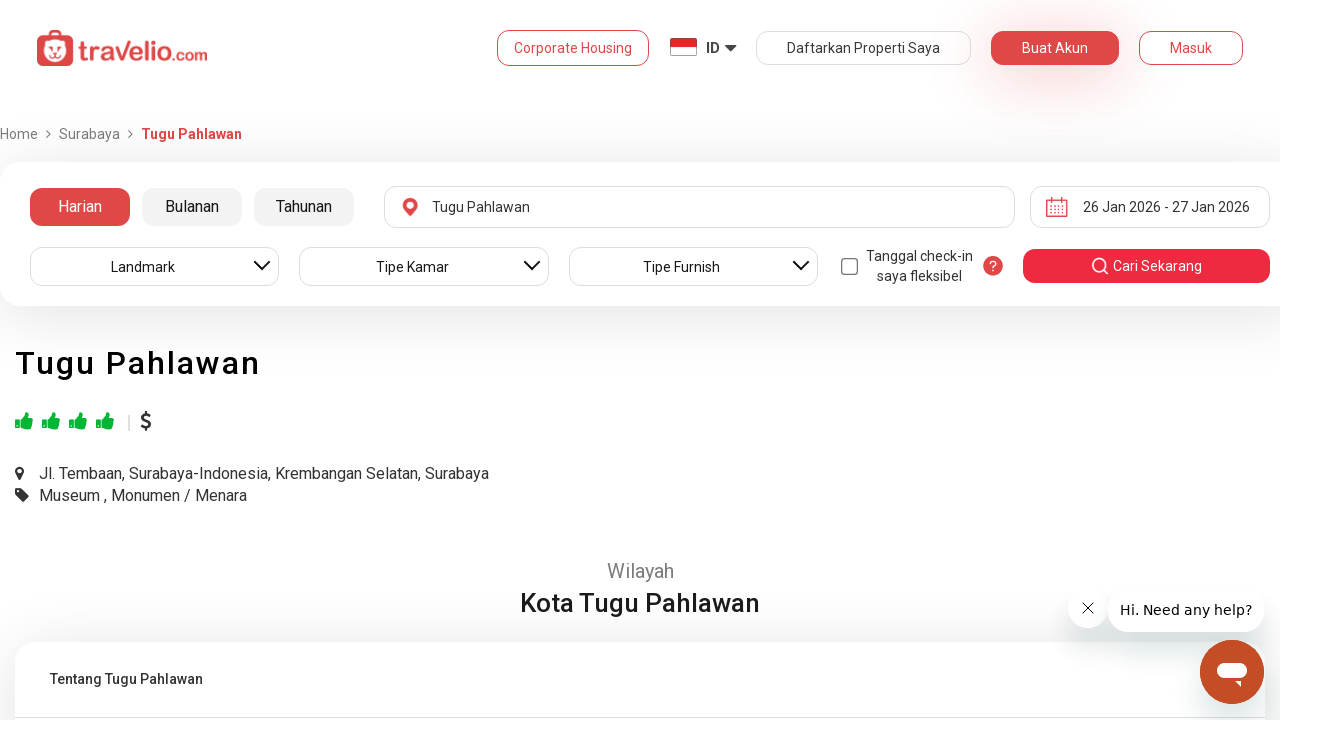

--- FILE ---
content_type: text/html; charset=utf-8
request_url: https://www.travelio.com/surabaya/tugu-pahlawan
body_size: 41993
content:
<!DOCTYPE html>
<html lang="id">
  <head>
  <base href="//www.travelio.com">
  <meta charset="utf-8">
  <meta http-equiv="Cache-control" content="public">
  <meta name="google" value="notranslate">
  <meta name="referrer" content="origin">

  
  <meta name="csrf-token" content="CuCs5dG0-lneNtja7ifEXHShM7esS38pNA6Y">
  
  
  
  
  
  <meta name="robots" content="index,follow">
  

  <title>
    
      Informasi Terbaru dan Akomodasi Terdekat di Tugu Pahlawan | Travelio.com
    
  </title>

  <meta name="description" content="Informasi Terbaru dan Akomodasi Terdekat di Tugu Pahlawan | Sewa Harian Bulanan Tahunan | Banyak Pilihan Unit Fasilitas Lengkap">
  <meta name="keywords" content="sewa rumah, sewa apartemen, sewa villa, sewa apartemen murah, sewa rumah murah, sewa villa murah, sewa apartemen di Surabaya, apartemen murah di Surabaya, harga apartemen, sewa apartemen murah di Surabaya, sewa apartemen harian, sewa apartemen mingguan, sewa apartemen bulanan, apartemen di Surabaya, Tugu Pahlawan">
  <meta name="theme-color" content="#E04848">

  
    <meta name="viewport" content="initial-scale=1, user-scalable=yes">
  
  
  
  <meta name="format-detection" content="telephone=no">
  

  
  <meta property="fb:app_id" content="588745114603387"/>
  <meta property="og:url" content="https://www.travelio.com/surabaya/tugu-pahlawan"/>
  <meta property="og:title" content="Sewa Apartemen, Rumah &amp; Villa di Surabaya Dekat Tugu Pahlawan | Travelio.com"/>
  <meta property="og:image" content="https://cdn.travelio.id/city/1d683-544e13c2f0322dca3e000035/jembatan-suramadu_n.jpg"/>
  <meta property="og:site_name" content="Travelio"/>
  <meta property="og:description" content="Informasi Terbaru dan Akomodasi Terdekat di Tugu Pahlawan | Sewa Harian Bulanan Tahunan | Banyak Pilihan Unit Fasilitas Lengkap"/>
  <meta property="og:updated_time" content="1769434458"/>
  <meta property="og:locale" content="id_ID"/>

  <meta itemprop="og:headline" content="Sewa Apartemen, Rumah &amp; Villa di Surabaya Dekat Tugu Pahlawan" />
  <meta itemprop="name" content="Sewa Apartemen, Rumah &amp; Villa di Surabaya Dekat Tugu Pahlawan">
  <meta itemprop="description" content="Informasi Terbaru dan Akomodasi Terdekat di Tugu Pahlawan | Sewa Harian Bulanan Tahunan | Banyak Pilihan Unit Fasilitas Lengkap">
  <meta itemprop="image" content="https://cdn.travelio.id/city/1d683-544e13c2f0322dca3e000035/jembatan-suramadu_n.jpg">
  

  <meta name="appleid-signin-client-id" content="com.travelio.SIWA">
  <meta name="appleid-signin-scope" content="name email">
  <meta name="appleid-signin-redirect-uri" content="https://www.travelio.com/appleAuth">
  <meta name="appleid-signin-state" content="CuCs5dG0-lneNtja7ifEXHShM7esS38pNA6Y">
  <!-- <meta name="appleid-signin-nonce" content="aawefawefawef"> -->
  <meta name="appleid-signin-use-popup" content="false">

  <link rel="icon" type="image/png" href="https://asset.travelio.com/asset/desktop/images/favicon.png" />
  <link rel="stylesheet" href="//maxcdn.bootstrapcdn.com/font-awesome/4.2.0/css/font-awesome.min.css">
  <noscript><link rel="stylesheet" href="//maxcdn.bootstrapcdn.com/font-awesome/4.2.0/css/font-awesome.min.css"></noscript>
  <link rel="stylesheet" href="https://fonts.googleapis.com/css?family=Roboto:400,300italic,400italic,700italic,500,700">
  <noscript><link rel="stylesheet" href="https://fonts.googleapis.com/css?family=Roboto:400,300italic,400italic,700italic,500,700"></noscript>

  

  <!-- moengage manifest -->
  <link rel="manifest" href="manifest.json">
  <!-- moengage script -->
  <!-- <script type="text/javascript">
  (function(i,s,o,g,r,a,m,n){
    i['moengage_object']=r;t={}; q = function(f){return function(){(i['moengage_q']=i['moengage_q']||[]).push({f:f,a:arguments});};};
    f = ['track_event','add_user_attribute','add_first_name','add_last_name','add_email','add_mobile',
    'add_user_name','add_gender','add_birthday','destroy_session','add_unique_user_id','moe_events','call_web_push','track','location_type_attribute'];
    for(k in f){t[f[k]]=q(f[k]);}
    a=s.createElement(o);m=s.getElementsByTagName(o)[0];a.async=1;a.src=g;m.parentNode.insertBefore(a,m);
    i['moe']=i['moe'] || function(){n=arguments[0];return t;}; a.onload=function(){if(n){i[r] = moe(n);}};
    })(window,document,'script','https://cdn.moengage.com/webpush/moe_webSdk.min.latest.js','Moengage');

    Moengage = moe({
      app_id: "W1TNY5OJFFYFI0PU5OJE6DYH", // here goes your App Id
      debug_logs: "0",
    });
  </script> -->
  
  
      <link rel="canonical" href="https://www.travelio.com/surabaya/tugu-pahlawan" />
  

  
      
      <link rel="next" href="https://www.travelio.com/surabaya/tugu-pahlawan?page=2" />
      
  

  
    
      <link rel="preload" as="style" onload="this.rel='stylesheet'" href="https://cdnjs.cloudflare.com/ajax/libs/jqueryui/1.12.1/jquery-ui.min.css" integrity="sha512-aOG0c6nPNzGk+5zjwyJaoRUgCdOrfSDhmMID2u4+OIslr0GjpLKo7Xm0Ao3xmpM4T8AmIouRkqwj1nrdVsLKEQ==" crossorigin="anonymous" referrerpolicy="no-referrer" />
    
  
    
      <link rel="preload" as="style" onload="this.rel='stylesheet'" href="/styles/travelio-bs.css">
    
  
    
      <link rel="preload" as="style" onload="this.rel='stylesheet'" href="https://gitcdn.github.io/bootstrap-toggle/2.2.2/css/bootstrap-toggle.min.css">
    
  
    
  
    
  
    
  
    
  
    
  
    
  
    
  
    
  
    
  
    
  
    
  
    
  
    
  
    
      <link rel="preload" as="style" onload="this.rel='stylesheet'" href="https://cdnjs.cloudflare.com/ajax/libs/lightbox2/2.7.1/css/lightbox.css">
    
  
    
      <noscript><link rel="preload" as="style" onload="this.rel='stylesheet'" href="https://cdnjs.cloudflare.com/ajax/libs/lightbox2/2.7.1/css/lightbox.css"></noscript>
    
  
    
  
    
  

  
    <link rel="stylesheet" href="//www.travelio.com/dist/hotellist.min.css?v=1769068269547">
    <noscript><link rel="stylesheet" href="//www.travelio.com/dist/hotellist.min.css?v=1769068269547"></noscript>
  

  
    
  
    
  
    
  
         
      <script src="/js/travelio-jquery.js"></script>
    
  
         
      <script defer src="https://cdnjs.cloudflare.com/ajax/libs/jqueryui/1.12.1/jquery-ui.min.js" integrity="sha512-uto9mlQzrs59VwILcLiRYeLKPPbS/bT71da/OEBYEwcdNUk8jYIy+D176RYoop1Da+f9mvkYrmj5MCLZWEtQuA==" crossorigin="anonymous" referrerpolicy="no-referrer"></script>
    
  
         
      <script defer src="/js/travelio-bs.js"></script>
    
  
         
      <script defer src="https://cdnjs.cloudflare.com/ajax/libs/jquery-cookie/1.4.1/jquery.cookie.min.js" integrity="sha512-3j3VU6WC5rPQB4Ld1jnLV7Kd5xr+cq9avvhwqzbH/taCRNURoeEpoPBK9pDyeukwSxwRPJ8fDgvYXd6SkaZ2TA==" crossorigin="anonymous" referrerpolicy="no-referrer"></script>
    
  
         
      <script defer src="https://cdnjs.cloudflare.com/ajax/libs/jquery.form/4.3.0/jquery.form.min.js" integrity="sha512-YUkaLm+KJ5lQXDBdqBqk7EVhJAdxRnVdT2vtCzwPHSweCzyMgYV/tgGF4/dCyqtCC2eCphz0lRQgatGVdfR0ww==" crossorigin="anonymous" referrerpolicy="no-referrer"></script>
    
  
         
      <script defer src="https://cdnjs.cloudflare.com/ajax/libs/jquery-easing/1.4.1/jquery.easing.min.js" integrity="sha512-0QbL0ph8Tc8g5bLhfVzSqxe9GERORsKhIn1IrpxDAgUsbBGz/V7iSav2zzW325XGd1OMLdL4UiqRJj702IeqnQ==" crossorigin="anonymous" referrerpolicy="no-referrer"></script>
    
  
         
      <script defer src="https://apis.google.com/js/platform.js" async></script>
    
  
         
      <script defer src="https://gitcdn.github.io/bootstrap-toggle/2.2.2/js/bootstrap-toggle.min.js"></script>
    
  
         
      <script defer src="https://cdnjs.cloudflare.com/ajax/libs/fuse.js/3.3.0/fuse.min.js"></script>
    
  
         
      <script defer src="https://cdnjs.cloudflare.com/ajax/libs/jquery.lazyload/1.9.1/jquery.lazyload.min.js" integrity="sha512-jNDtFf7qgU0eH/+Z42FG4fw3w7DM/9zbgNPe3wfJlCylVDTT3IgKW5r92Vy9IHa6U50vyMz5gRByIu4YIXFtaQ==" crossorigin="anonymous" referrerpolicy="no-referrer"></script>
    
  
         
      <script defer src="https://cdnjs.cloudflare.com/ajax/libs/crypto-js/4.2.0/crypto-js.min.js" integrity="sha512-a+SUDuwNzXDvz4XrIcXHuCf089/iJAoN4lmrXJg18XnduKK6YlDHNRalv4yd1N40OKI80tFidF+rqTFKGPoWFQ==" crossorigin="anonymous" referrerpolicy="no-referrer"></script>
    
  
         
      <script defer id="ze-snippet" src="https://static.zdassets.com/ekr/snippet.js?key=0fb71054-dbab-42bb-adba-a3cd020e7fa0" async></script>
    
  
         
              <script src="/js/dayjs/dayjs.min.js"></script>        <script src="/js/dayjs/plugin/utc.js"></script>        <script src="/js/dayjs/plugin/advancedFormat.js"></script>        <script src="/js/dayjs/plugin/relativeTime.js"></script>        <script src="/js/dayjs/plugin/customParseFormat.js"></script>        <script src="/js/dayjs/plugin/isSameOrBefore.js"></script>        <script src="/js/dayjs/plugin/isSameOrAfter.js"></script>        <script src="/js/dayjs/plugin/duration.js"></script>        <script src="/js/dayjs/plugin/isToday.js"></script>        <script src="/js/dayjs/locale/id.js"></script>        <script>          var utc = window.dayjs_plugin_utc;          var advancedFormat = window.dayjs_plugin_advancedFormat;          var relativeTime = window.dayjs_plugin_relativeTime;          var customParseFormat = window.dayjs_plugin_customParseFormat;          var isSameOrBefore = window.dayjs_plugin_isSameOrBefore;          var isSameOrAfter = window.dayjs_plugin_isSameOrAfter;          var duration = window.dayjs_plugin_duration;          var isToday = window.dayjs_plugin_isToday;          dayjs.extend(utc);          dayjs.extend(relativeTime);          dayjs.extend(advancedFormat);          dayjs.extend(customParseFormat);          dayjs.extend(isSameOrBefore);          dayjs.extend(isSameOrAfter);          dayjs.extend(duration);          dayjs.extend(isToday);        </script>      
    
  
    
  
    
  
         
      <script defer src="https://cdnjs.cloudflare.com/ajax/libs/lightbox2/2.7.1/js/lightbox.js"></script>
    
  
         
      <script defer type="text/javascript" src="https://maps.googleapis.com/maps/api/js?key=AIzaSyBOA2TJ-Sq4Tt3cN6tdP0xWuMfe3irH2ww&libraries=places"></script>
    
  

    
  

  
    <!-- <script src="https://wchat.freshchat.com/js/widget.js"></script> -->
    <script type="text/javascript">
    window.NREUM||(NREUM={}),__nr_require=function(t,n,e){function r(e){if(!n[e]){var o=n[e]={exports:{}};t[e][0].call(o.exports,function(n){var o=t[e][1][n];return r(o||n)},o,o.exports)}return n[e].exports}if("function"==typeof __nr_require)return __nr_require;for(var o=0;o<e.length;o++)r(e[o]);return r}({1:[function(t,n,e){function r(t){try{s.console&&console.log(t)}catch(n){}}var o,i=t("ee"),a=t(15),s={};try{o=localStorage.getItem("__nr_flags").split(","),console&&"function"==typeof console.log&&(s.console=!0,o.indexOf("dev")!==-1&&(s.dev=!0),o.indexOf("nr_dev")!==-1&&(s.nrDev=!0))}catch(c){}s.nrDev&&i.on("internal-error",function(t){r(t.stack)}),s.dev&&i.on("fn-err",function(t,n,e){r(e.stack)}),s.dev&&(r("NR AGENT IN DEVELOPMENT MODE"),r("flags: "+a(s,function(t,n){return t}).join(", ")))},{}],2:[function(t,n,e){function r(t,n,e,r,o){try{d?d-=1:i("err",[o||new UncaughtException(t,n,e)])}catch(s){try{i("ierr",[s,c.now(),!0])}catch(u){}}return"function"==typeof f&&f.apply(this,a(arguments))}function UncaughtException(t,n,e){this.message=t||"Uncaught error with no additional information",this.sourceURL=n,this.line=e}function o(t){i("err",[t,c.now()])}var i=t("handle"),a=t(16),s=t("ee"),c=t("loader"),f=window.onerror,u=!1,d=0;c.features.err=!0,t(1),window.onerror=r;try{throw new Error}catch(l){"stack"in l&&(t(8),t(7),"addEventListener"in window&&t(5),c.xhrWrappable&&t(9),u=!0)}s.on("fn-start",function(t,n,e){u&&(d+=1)}),s.on("fn-err",function(t,n,e){u&&(this.thrown=!0,o(e))}),s.on("fn-end",function(){u&&!this.thrown&&d>0&&(d-=1)}),s.on("internal-error",function(t){i("ierr",[t,c.now(),!0])})},{}],3:[function(t,n,e){t("loader").features.ins=!0},{}],4:[function(t,n,e){function r(t){}if(window.performance&&window.performance.timing&&window.performance.getEntriesByType){var o=t("ee"),i=t("handle"),a=t(8),s=t(7),c="learResourceTimings",f="addEventListener",u="resourcetimingbufferfull",d="bstResource",l="resource",p="-start",h="-end",m="fn"+p,w="fn"+h,v="bstTimer",y="pushState",g=t("loader");g.features.stn=!0,t(6);var b=NREUM.o.EV;o.on(m,function(t,n){var e=t[0];e instanceof b&&(this.bstStart=g.now())}),o.on(w,function(t,n){var e=t[0];e instanceof b&&i("bst",[e,n,this.bstStart,g.now()])}),a.on(m,function(t,n,e){this.bstStart=g.now(),this.bstType=e}),a.on(w,function(t,n){i(v,[n,this.bstStart,g.now(),this.bstType])}),s.on(m,function(){this.bstStart=g.now()}),s.on(w,function(t,n){i(v,[n,this.bstStart,g.now(),"requestAnimationFrame"])}),o.on(y+p,function(t){this.time=g.now(),this.startPath=location.pathname+location.hash}),o.on(y+h,function(t){i("bstHist",[location.pathname+location.hash,this.startPath,this.time])}),f in window.performance&&(window.performance["c"+c]?window.performance[f](u,function(t){i(d,[window.performance.getEntriesByType(l)]),window.performance["c"+c]()},!1):window.performance[f]("webkit"+u,function(t){i(d,[window.performance.getEntriesByType(l)]),window.performance["webkitC"+c]()},!1)),document[f]("scroll",r,{passive:!0}),document[f]("keypress",r,!1),document[f]("click",r,!1)}},{}],5:[function(t,n,e){function r(t){for(var n=t;n&&!n.hasOwnProperty(u);)n=Object.getPrototypeOf(n);n&&o(n)}function o(t){s.inPlace(t,[u,d],"-",i)}function i(t,n){return t[1]}var a=t("ee").get("events"),s=t(18)(a,!0),c=t("gos"),f=XMLHttpRequest,u="addEventListener",d="removeEventListener";n.exports=a,"getPrototypeOf"in Object?(r(document),r(window),r(f.prototype)):f.prototype.hasOwnProperty(u)&&(o(window),o(f.prototype)),a.on(u+"-start",function(t,n){var e=t[1],r=c(e,"nr@wrapped",function(){function t(){if("function"==typeof e.handleEvent)return e.handleEvent.apply(e,arguments)}var n={object:t,"function":e}[typeof e];return n?s(n,"fn-",null,n.name||"anonymous"):e});this.wrapped=t[1]=r}),a.on(d+"-start",function(t){t[1]=this.wrapped||t[1]})},{}],6:[function(t,n,e){var r=t("ee").get("history"),o=t(18)(r);n.exports=r,o.inPlace(window.history,["pushState","replaceState"],"-")},{}],7:[function(t,n,e){var r=t("ee").get("raf"),o=t(18)(r),i="equestAnimationFrame";n.exports=r,o.inPlace(window,["r"+i,"mozR"+i,"webkitR"+i,"msR"+i],"raf-"),r.on("raf-start",function(t){t[0]=o(t[0],"fn-")})},{}],8:[function(t,n,e){function r(t,n,e){t[0]=a(t[0],"fn-",null,e)}function o(t,n,e){this.method=e,this.timerDuration="number"==typeof t[1]?t[1]:0,t[0]=a(t[0],"fn-",this,e)}var i=t("ee").get("timer"),a=t(18)(i),s="setTimeout",c="setInterval",f="clearTimeout",u="-start",d="-";n.exports=i,a.inPlace(window,[s,"setImmediate"],s+d),a.inPlace(window,[c],c+d),a.inPlace(window,[f,"clearImmediate"],f+d),i.on(c+u,r),i.on(s+u,o)},{}],9:[function(t,n,e){function r(t,n){d.inPlace(n,["onreadystatechange"],"fn-",s)}function o(){var t=this,n=u.context(t);t.readyState>3&&!n.resolved&&(n.resolved=!0,u.emit("xhr-resolved",[],t)),d.inPlace(t,w,"fn-",s)}function i(t){v.push(t),h&&(g=-g,b.data=g)}function a(){for(var t=0;t<v.length;t++)r([],v[t]);v.length&&(v=[])}function s(t,n){return n}function c(t,n){for(var e in t)n[e]=t[e];return n}t(5);var f=t("ee"),u=f.get("xhr"),d=t(18)(u),l=NREUM.o,p=l.XHR,h=l.MO,m="readystatechange",w=["onload","onerror","onabort","onloadstart","onloadend","onprogress","ontimeout"],v=[];n.exports=u;var y=window.XMLHttpRequest=function(t){var n=new p(t);try{u.emit("new-xhr",[n],n),n.addEventListener(m,o,!1)}catch(e){try{u.emit("internal-error",[e])}catch(r){}}return n};if(c(p,y),y.prototype=p.prototype,d.inPlace(y.prototype,["open","send"],"-xhr-",s),u.on("send-xhr-start",function(t,n){r(t,n),i(n)}),u.on("open-xhr-start",r),h){var g=1,b=document.createTextNode(g);new h(a).observe(b,{characterData:!0})}else f.on("fn-end",function(t){t[0]&&t[0].type===m||a()})},{}],10:[function(t,n,e){function r(t){var n=this.params,e=this.metrics;if(!this.ended){this.ended=!0;for(var r=0;r<d;r++)t.removeEventListener(u[r],this.listener,!1);if(!n.aborted){if(e.duration=a.now()-this.startTime,4===t.readyState){n.status=t.status;var i=o(t,this.lastSize);if(i&&(e.rxSize=i),this.sameOrigin){var c=t.getResponseHeader("X-NewRelic-App-Data");c&&(n.cat=c.split(", ").pop())}}else n.status=0;e.cbTime=this.cbTime,f.emit("xhr-done",[t],t),s("xhr",[n,e,this.startTime])}}}function o(t,n){var e=t.responseType;if("json"===e&&null!==n)return n;var r="arraybuffer"===e||"blob"===e||"json"===e?t.response:t.responseText;return h(r)}function i(t,n){var e=c(n),r=t.params;r.host=e.hostname+":"+e.port,r.pathname=e.pathname,t.sameOrigin=e.sameOrigin}var a=t("loader");if(a.xhrWrappable){var s=t("handle"),c=t(11),f=t("ee"),u=["load","error","abort","timeout"],d=u.length,l=t("id"),p=t(14),h=t(13),m=window.XMLHttpRequest;a.features.xhr=!0,t(9),f.on("new-xhr",function(t){var n=this;n.totalCbs=0,n.called=0,n.cbTime=0,n.end=r,n.ended=!1,n.xhrGuids={},n.lastSize=null,p&&(p>34||p<10)||window.opera||t.addEventListener("progress",function(t){n.lastSize=t.loaded},!1)}),f.on("open-xhr-start",function(t){this.params={method:t[0]},i(this,t[1]),this.metrics={}}),f.on("open-xhr-end",function(t,n){"loader_config"in NREUM&&"xpid"in NREUM.loader_config&&this.sameOrigin&&n.setRequestHeader("X-NewRelic-ID",NREUM.loader_config.xpid)}),f.on("send-xhr-start",function(t,n){var e=this.metrics,r=t[0],o=this;if(e&&r){var i=h(r);i&&(e.txSize=i)}this.startTime=a.now(),this.listener=function(t){try{"abort"===t.type&&(o.params.aborted=!0),("load"!==t.type||o.called===o.totalCbs&&(o.onloadCalled||"function"!=typeof n.onload))&&o.end(n)}catch(e){try{f.emit("internal-error",[e])}catch(r){}}};for(var s=0;s<d;s++)n.addEventListener(u[s],this.listener,!1)}),f.on("xhr-cb-time",function(t,n,e){this.cbTime+=t,n?this.onloadCalled=!0:this.called+=1,this.called!==this.totalCbs||!this.onloadCalled&&"function"==typeof e.onload||this.end(e)}),f.on("xhr-load-added",function(t,n){var e=""+l(t)+!!n;this.xhrGuids&&!this.xhrGuids[e]&&(this.xhrGuids[e]=!0,this.totalCbs+=1)}),f.on("xhr-load-removed",function(t,n){var e=""+l(t)+!!n;this.xhrGuids&&this.xhrGuids[e]&&(delete this.xhrGuids[e],this.totalCbs-=1)}),f.on("addEventListener-end",function(t,n){n instanceof m&&"load"===t[0]&&f.emit("xhr-load-added",[t[1],t[2]],n)}),f.on("removeEventListener-end",function(t,n){n instanceof m&&"load"===t[0]&&f.emit("xhr-load-removed",[t[1],t[2]],n)}),f.on("fn-start",function(t,n,e){n instanceof m&&("onload"===e&&(this.onload=!0),("load"===(t[0]&&t[0].type)||this.onload)&&(this.xhrCbStart=a.now()))}),f.on("fn-end",function(t,n){this.xhrCbStart&&f.emit("xhr-cb-time",[a.now()-this.xhrCbStart,this.onload,n],n)})}},{}],11:[function(t,n,e){n.exports=function(t){var n=document.createElement("a"),e=window.location,r={};n.href=t,r.port=n.port;var o=n.href.split("://");!r.port&&o[1]&&(r.port=o[1].split("/")[0].split("@").pop().split(":")[1]),r.port&&"0"!==r.port||(r.port="https"===o[0]?"443":"80"),r.hostname=n.hostname||e.hostname,r.pathname=n.pathname,r.protocol=o[0],"/"!==r.pathname.charAt(0)&&(r.pathname="/"+r.pathname);var i=!n.protocol||":"===n.protocol||n.protocol===e.protocol,a=n.hostname===document.domain&&n.port===e.port;return r.sameOrigin=i&&(!n.hostname||a),r}},{}],12:[function(t,n,e){function r(){}function o(t,n,e){return function(){return i(t,[f.now()].concat(s(arguments)),n?null:this,e),n?void 0:this}}var i=t("handle"),a=t(15),s=t(16),c=t("ee").get("tracer"),f=t("loader"),u=NREUM;"undefined"==typeof window.newrelic&&(newrelic=u);var d=["setPageViewName","setCustomAttribute","setErrorHandler","finished","addToTrace","inlineHit","addRelease"],l="api-",p=l+"ixn-";a(d,function(t,n){u[n]=o(l+n,!0,"api")}),u.addPageAction=o(l+"addPageAction",!0),u.setCurrentRouteName=o(l+"routeName",!0),n.exports=newrelic,u.interaction=function(){return(new r).get()};var h=r.prototype={createTracer:function(t,n){var e={},r=this,o="function"==typeof n;return i(p+"tracer",[f.now(),t,e],r),function(){if(c.emit((o?"":"no-")+"fn-start",[f.now(),r,o],e),o)try{return n.apply(this,arguments)}finally{c.emit("fn-end",[f.now()],e)}}}};a("setName,setAttribute,save,ignore,onEnd,getContext,end,get".split(","),function(t,n){h[n]=o(p+n)}),newrelic.noticeError=function(t){"string"==typeof t&&(t=new Error(t)),i("err",[t,f.now()])}},{}],13:[function(t,n,e){n.exports=function(t){if("string"==typeof t&&t.length)return t.length;if("object"==typeof t){if("undefined"!=typeof ArrayBuffer&&t instanceof ArrayBuffer&&t.byteLength)return t.byteLength;if("undefined"!=typeof Blob&&t instanceof Blob&&t.size)return t.size;if(!("undefined"!=typeof FormData&&t instanceof FormData))try{return JSON.stringify(t).length}catch(n){return}}}},{}],14:[function(t,n,e){var r=0,o=navigator.userAgent.match(/Firefox[\/\s](\d+\.\d+)/);o&&(r=+o[1]),n.exports=r},{}],15:[function(t,n,e){function r(t,n){var e=[],r="",i=0;for(r in t)o.call(t,r)&&(e[i]=n(r,t[r]),i+=1);return e}var o=Object.prototype.hasOwnProperty;n.exports=r},{}],16:[function(t,n,e){function r(t,n,e){n||(n=0),"undefined"==typeof e&&(e=t?t.length:0);for(var r=-1,o=e-n||0,i=Array(o<0?0:o);++r<o;)i[r]=t[n+r];return i}n.exports=r},{}],17:[function(t,n,e){n.exports={exists:"undefined"!=typeof window.performance&&window.performance.timing&&"undefined"!=typeof window.performance.timing.navigationStart}},{}],18:[function(t,n,e){function r(t){return!(t&&t instanceof Function&&t.apply&&!t[a])}var o=t("ee"),i=t(16),a="nr@original",s=Object.prototype.hasOwnProperty,c=!1;n.exports=function(t,n){function e(t,n,e,o){function nrWrapper(){var r,a,s,c;try{a=this,r=i(arguments),s="function"==typeof e?e(r,a):e||{}}catch(f){l([f,"",[r,a,o],s])}u(n+"start",[r,a,o],s);try{return c=t.apply(a,r)}catch(d){throw u(n+"err",[r,a,d],s),d}finally{u(n+"end",[r,a,c],s)}}return r(t)?t:(n||(n=""),nrWrapper[a]=t,d(t,nrWrapper),nrWrapper)}function f(t,n,o,i){o||(o="");var a,s,c,f="-"===o.charAt(0);for(c=0;c<n.length;c++)s=n[c],a=t[s],r(a)||(t[s]=e(a,f?s+o:o,i,s))}function u(e,r,o){if(!c||n){var i=c;c=!0;try{t.emit(e,r,o,n)}catch(a){l([a,e,r,o])}c=i}}function d(t,n){if(Object.defineProperty&&Object.keys)try{var e=Object.keys(t);return e.forEach(function(e){Object.defineProperty(n,e,{get:function(){return t[e]},set:function(n){return t[e]=n,n}})}),n}catch(r){l([r])}for(var o in t)s.call(t,o)&&(n[o]=t[o]);return n}function l(n){try{t.emit("internal-error",n)}catch(e){}}return t||(t=o),e.inPlace=f,e.flag=a,e}},{}],ee:[function(t,n,e){function r(){}function o(t){function n(t){return t&&t instanceof r?t:t?c(t,s,i):i()}function e(e,r,o,i){if(!l.aborted||i){t&&t(e,r,o);for(var a=n(o),s=h(e),c=s.length,f=0;f<c;f++)s[f].apply(a,r);var d=u[y[e]];return d&&d.push([g,e,r,a]),a}}function p(t,n){v[t]=h(t).concat(n)}function h(t){return v[t]||[]}function m(t){return d[t]=d[t]||o(e)}function w(t,n){f(t,function(t,e){n=n||"feature",y[e]=n,n in u||(u[n]=[])})}var v={},y={},g={on:p,emit:e,get:m,listeners:h,context:n,buffer:w,abort:a,aborted:!1};return g}function i(){return new r}function a(){(u.api||u.feature)&&(l.aborted=!0,u=l.backlog={})}var s="nr@context",c=t("gos"),f=t(15),u={},d={},l=n.exports=o();l.backlog=u},{}],gos:[function(t,n,e){function r(t,n,e){if(o.call(t,n))return t[n];var r=e();if(Object.defineProperty&&Object.keys)try{return Object.defineProperty(t,n,{value:r,writable:!0,enumerable:!1}),r}catch(i){}return t[n]=r,r}var o=Object.prototype.hasOwnProperty;n.exports=r},{}],handle:[function(t,n,e){function r(t,n,e,r){o.buffer([t],r),o.emit(t,n,e)}var o=t("ee").get("handle");n.exports=r,r.ee=o},{}],id:[function(t,n,e){function r(t){var n=typeof t;return!t||"object"!==n&&"function"!==n?-1:t===window?0:a(t,i,function(){return o++})}var o=1,i="nr@id",a=t("gos");n.exports=r},{}],loader:[function(t,n,e){function r(){if(!x++){var t=b.info=NREUM.info,n=l.getElementsByTagName("script")[0];if(setTimeout(u.abort,3e4),!(t&&t.licenseKey&&t.applicationID&&n))return u.abort();f(y,function(n,e){t[n]||(t[n]=e)}),c("mark",["onload",a()+b.offset],null,"api");var e=l.createElement("script");e.src="https://"+t.agent,n.parentNode.insertBefore(e,n)}}function o(){"complete"===l.readyState&&i()}function i(){c("mark",["domContent",a()+b.offset],null,"api")}function a(){return E.exists&&performance.now?Math.round(performance.now()):(s=Math.max((new Date).getTime(),s))-b.offset}var s=(new Date).getTime(),c=t("handle"),f=t(15),u=t("ee"),d=window,l=d.document,p="addEventListener",h="attachEvent",m=d.XMLHttpRequest,w=m&&m.prototype;NREUM.o={ST:setTimeout,CT:clearTimeout,XHR:m,REQ:d.Request,EV:d.Event,PR:d.Promise,MO:d.MutationObserver};var v=""+location,y={beacon:"bam.nr-data.net",errorBeacon:"bam.nr-data.net",agent:"js-agent.newrelic.com/nr-1026.min.js"},g=m&&w&&w[p]&&!/CriOS/.test(navigator.userAgent),b=n.exports={offset:s,now:a,origin:v,features:{},xhrWrappable:g};t(12),l[p]?(l[p]("DOMContentLoaded",i,!1),d[p]("load",r,!1)):(l[h]("onreadystatechange",o),d[h]("onload",r)),c("mark",["firstbyte",s],null,"api");var x=0,E=t(17)},{}]},{},["loader",2,10,4,3]);
    ;NREUM.info={beacon:"bam.nr-data.net",errorBeacon:"bam.nr-data.net",licenseKey:"c1cd3c96a0",applicationID:"5396925",sa:1}
    </script>


    
      <script type="application/ld+json">
      {
          "@context": "http://schema.org",
          "@type": "WebSite",
          "url": "https://www.travelio.com/",
          "potentialAction": {
              "@type": "SearchAction",
              "target": "https://www.travelio.com/search?destination={search_term_string}",
              "query-input": "required name=search_term_string"
          }
      }
      </script>
    

      
      <!-- for microsoftclarity.js -->
      <script type="text/javascript">
        (function(c,l,a,r,i,t,y){
          c[a]=c[a]||function(){(c[a].q=c[a].q||[]).push(arguments)};
          t=l.createElement(r);t.async=1;t.src="https://www.clarity.ms/tag/"+i;
          y=l.getElementsByTagName(r)[0];y.parentNode.insertBefore(t,y);
        })(window, document, "clarity", "script", "obpissnkjp");

        $(document).ready(function() {
          var clarityUserdata = null;
          
          /** microsoft clarity */
          if (
            clarityUserdata &&
            typeof window !== 'undefined' &&
            typeof window.clarity !== 'undefined'
          ) {
            window.clarity('identify', clarityUserdata.id);
            window.clarity('set', 'Name', clarityUserdata.name);
            window.clarity('set', 'Email', clarityUserdata.email);
          } else {
            window.clarity('identify', 'Guest');
            window.clarity('set', 'Name', '');
            window.clarity('set', 'Email', '');
          }
        });
      </script>

      <!-- Google Tag Manager -->
      <script>(function(w,d,s,l,i){w[l]=w[l]||[];w[l].push({'gtm.start':
      new Date().getTime(),event:'gtm.js'});var f=d.getElementsByTagName(s)[0],
      j=d.createElement(s),dl=l!='dataLayer'?'&l='+l:'';j.async=true;j.src=
      '//www.googletagmanager.com/gtm.js?id='+i+dl;f.parentNode.insertBefore(j,f);
      })(window,document,'script','dataLayer','GTM-NFSKQM');</script>
      <!-- End Google Tag Manager -->
    
      <!-- <style>.async-hide { opacity: 0 !important} </style>  -->
      <script>(function(a,s,y,n,c,h,i,d,e){s.className+=' '+y;h.start=1*new Date; h.end=i=function(){s.className=s.className.replace(RegExp(' ?'+y),'')}; (a[n]=a[n]||[]).hide=h;setTimeout(function(){i();h.end=null},c);h.timeout=c; })(window,document.documentElement,'async-hide','dataLayer',4000, {'GTM-T6J8ZDD':true});</script>


        <script> (function(i,s,o,g,r,a,m){i['GoogleAnalyticsObject']=r;i[r]=i[r]||function(){ (i[r].q=i[r].q||[]).push(arguments)},i[r].l=1*new Date();a=s.createElement(o), m=s.getElementsByTagName(o)[0];a.async=1;a.src=g;m.parentNode.insertBefore(a,m) })(window,document,'script','https://www.google-analytics.com/analytics.js','ga'); ga('create', 'UA-56580695-1', 'auto'); ga('require', 'GTM-T6J8ZDD'); ga('send', 'pageview'); </script>

        <script>
          dataLayer = [{
            'device': 'desktop',
            'emailUser': ''
          }];
        </script>
    

    <!-- if warning message exists, add padding to page-body element because the header is fixed -->
    
    <meta name="google-site-verification" content="0PKMu0ZiEpGCiJNF-yKQpvf5TeNHWrGMu2ldJs_Il6U" />

    
      
    
  

  <!-- The core Firebase JS SDK is always required and must be listed first -->
  <script src="https://www.gstatic.com/firebasejs/7.15.1/firebase-app.js"></script>
  <script defer src="https://www.gstatic.com/firebasejs/7.15.1/firebase-auth.js"></script>

  <!-- Google Recaptcha -->
  <script defer src="https://www.google.com/recaptcha/api.js?hl=id"></script>

  <!-- TODO: Add SDKs for Firebase products that you want to use
      https://firebase.google.com/docs/web/setup#available-libraries -->

  <script>
    // Your web app's Firebase configuration
    var firebaseConfig = {
      apiKey: "AIzaSyDwR6m7f4SQRSNJ63DnECA3fndfX7rMg9E",
      authDomain: "travelio-11b9b.firebaseapp.com",
      databaseURL: "https://travelio-11b9b.firebaseio.com",
      projectId: "travelio-11b9b",
      storageBucket: "travelio-11b9b.appspot.com",
      messagingSenderId: "488096405155",
      appId: "1:488096405155:web:c61800a18e0f02bf6e1116"
    };
    // Initialize Firebase
    firebase.initializeApp(firebaseConfig);
    // const auth = firebase.auth();
  </script>
    
  <script>
    var wishlists = [];
    var wishlistSales = [];
    var obj = {base_url: "//www.travelio.com", lang: "id", currency: {"_id":"5444ed3f1bd7cfca010041a7","name":"Rupiah","symbol":"IDR","exchangeRate":1,"status":"active","dateCreated":0,"dateModified":0}, image_url: "https://asset.travelio.com/asset/desktop/images", asset_url: "https://asset.travelio.com/asset/desktop/images", state : "1"};
    var sessionExpired = 0;
    var recentSearchCity = ``;
    var serverTime = "1769434458424";
    var userEmailData = null;
    
    
  </script>

  <!-- delete service worker mobile web -->
  <script>
    if ('serviceWorker' in navigator) {
      window.addEventListener('load', function () {
        navigator.serviceWorker.getRegistrations().then(function(registrations) {
          for(let registration of registrations) {
            registration.unregister()
          } 
        })
      })
    }	
  </script>
</head>
<body>
  
    <!-- Google Tag Manager -->
    <noscript><iframe src="//www.googletagmanager.com/ns.html?id=GTM-NFSKQM"
    height="0" width="0" style="display:none;visibility:hidden"></iframe></noscript>
    <!-- End of Google Tag Manager -->
  
  <div id="fb-root"></div>
  
  
    <script>(function(d, s, id) {
      var js, fjs = d.getElementsByTagName(s)[0];
      if (d.getElementById(id)) return;
      js = d.createElement(s); js.id = id;
      js.src = "//connect.facebook.net/en_US/sdk.js#xfbml=1&version=v18.0&appId=588745114603387";
      fjs.parentNode.insertBefore(js, fjs);
    }(document, 'script', 'facebook-jssdk'));</script>
  

<div class="hidden loading" id="loading"><i class="fa fa-spinner fa-spin"></i></div>
<div class="hidden loading" id="loading2"><i class="fa fa-spinner fa-spin"></i></div>
<input type="hidden" id="bidError" value="">
<input type="hidden" id="loggedIn" value="0">

  <div id="body-wrapper">
      
      <div id="headerNavbar">
        
          <div class="navbar-header" id="menu-wrapper">
            <div class="navbar-brand-wrapper">
              <a class="navbar-brand" href="//www.travelio.com" ></a>
            </div>
            <div class="navbar-menu-wrapper">
              
              <a class="navbar-menu-corporate ml-20" href="//www.travelio.com/corporatehousing">Corporate Housing</a>
              
              <div class="dropdown ml-20" id="localization-dropdown">
                <button class="dropdown-toggle" type="button" id="localization" data-toggle="dropdown" aria-haspopup="true" aria-expanded="true" style="display: flex; align-items: center;">                 
                  <img id="localization-flag" data-src="https://asset.travelio.com/asset/desktop/images/ID.png" class="lazyload" alt="">
                  <label for="localization-flag" style="margin: 0 5px;">ID</label>
                  <i class="fa fa-caret-down fa-lg"></i>
                </button>
                <ul class="dropdown-menu" aria-labelledby="localization">
                  <li data-lang="id" onclick="changeLocalization(this)"><img src="https://asset.travelio.com/asset/desktop/images/ID.png" alt=""> <span>ID</span></li>
                  <li data-lang="en" onclick="changeLocalization(this)"><img src="https://asset.travelio.com/asset/desktop/images/EN.png" alt=""> <span>EN</span></li>
                </ul>
              </div>
              
                <a class="navbar-menu-tpm ml-20" href="//www.travelio.com/tpm">Daftarkan Properti Saya</a>
              
              
                <div class="flex-row">
                  <div class="ml-20" id="registerBtn" onclick="openLoginRegisterModal('register')">
                    Buat Akun
                  </div>
                  <div class="ml-20" id="loginBtn" onclick="openLoginRegisterModal('login')">
                    Masuk
                  </div>
                </div>
              
            </div>
          </div>
      </div>
      

    <div class="modal fade modal-md" style="z-index: 1052;" id="recaptchaModal" tabindex="-1" role="dialog" aria-labelledby="recaptchaModal" aria-hidden="true">
      <div class="modal-dialog" style="width: fit-content;">
        <div id="recaptcha-modal-content" class="modal-content" style="width: fit-content; padding: 50px 70px;">
          <div class="padding0 g-recaptcha margintop10" id="g-recaptcha" data-sitekey="6LdGSwoUAAAAAGwyWZQWYWAtPpF5K28wUdSsoC7V" data-callback="captchaStatusHeader"></div>
        </div>
      </div>
    </div>

    <!-- Auth Modal -->
    <div class="modal fade" id="authModal" tabindex="-1" role="dialog" aria-labelledby="authLabel" aria-hidden="true" style="z-index: 1050;">
      <div class="modal-dialog">
        <div id="auth-modal-content" class="modal-content" style="display: none;">
          <div id="close-auth-modal-icon" class="close-modal-icon" onclick="closeAuthModal()">&#10005;</div>
          <div class="auth-modal-wrapper">
            <div id="auth-modal-sign-in-wrapper" class="auth-modal-display-wrapper">
              <div class="auth-modal-title">
                Login
              </div>
              <div id="auth-modal-warning-box-anchor"></div>
              <div class="auth-modal-sign-in-type-wrapper">
                <div class="auth-modal-sign-in-type-btn active" data-type="email">
                  <img id="auth-modal-sign-in-with-email-icon" src="https://asset.travelio.com/asset/desktop/images/new-design/auth/icon/mail-active.png" alt="">
                  Login dengan Email
                </div>
                <div class="auth-modal-sign-in-type-btn" data-type="phone">
                  <img id="auth-modal-sign-in-with-phone-icon" src="https://asset.travelio.com/asset/desktop/images/new-design/auth/icon/phone.png" alt="">
                  Login dengan Telepon
                </div>
              </div>
              <div id="auth-modal-sign-in-with-phone-wrapper" class="auth-modal-sign-in-type-box" style="display: none;">
                <div class="travelio-input-wrapper" style="margin-top: 10px; margin-bottom: 10px;">
                  <div class="travelio-input-box">
                    <span class="travelio-input-dial" id="auth-modal-sign-in-dial-code">
                      <span><i class="fa fa-spinner fa-spin"></i></span>
                      <i class="fa fa-caret-down" style="margin-left: 5px;"></i>
                    </span>
                    <div class="travelio-input-text">
                      <input type="number" id="auth-modal-sign-in-phone-input" aria-describedby="dial-code" data-dial-code="+62" />
                    </div>
                    <svg class="travelio-input-text-icon" xmlns="http://www.w3.org/2000/svg" width="20" height="20" viewBox="0 0 20 20" fill="none" onclick="clearInput(this)">
                      <path d="M9.99739 1.66602C5.40573 1.66602 1.66406 5.40768 1.66406 9.99935C1.66406 14.591 5.40573 18.3327 9.99739 18.3327C14.5891 18.3327 18.3307 14.591 18.3307 9.99935C18.3307 5.40768 14.5891 1.66602 9.99739 1.66602ZM12.7974 11.916C13.0391 12.1577 13.0391 12.5577 12.7974 12.7993C12.6724 12.9243 12.5141 12.9827 12.3557 12.9827C12.1974 12.9827 12.0391 12.9243 11.9141 12.7993L9.99739 10.8827L8.08073 12.7993C7.95573 12.9243 7.79739 12.9827 7.63906 12.9827C7.48073 12.9827 7.3224 12.9243 7.1974 12.7993C6.95573 12.5577 6.95573 12.1577 7.1974 11.916L9.11406 9.99935L7.1974 8.08268C6.95573 7.84101 6.95573 7.44101 7.1974 7.19935C7.43906 6.95768 7.83906 6.95768 8.08073 7.19935L9.99739 9.11601L11.9141 7.19935C12.1557 6.95768 12.5557 6.95768 12.7974 7.19935C13.0391 7.44101 13.0391 7.84101 12.7974 8.08268L10.8807 9.99935L12.7974 11.916Z" fill="#7D7D7D"/>
                    </svg>
                  </div>
                  <div class="travelio-input-error-msg"></div>
                </div>
                <div class="auth-modal-sign-in-dial-code-list-wrapper hidden">
                  <div class="auth-modal-sign-in-dial-code-filter-wrapper">
                    <input type="text" class="form-control auth-modal-sign-in-dial-code-filter" autocomplete="off" placeholder="Indonesia"> 
                  </div>
                  <ul class="auth-modal-sign-in-dial-code-list">
                  </ul>
                </div>
              </div>
              <div id="auth-modal-sign-in-with-email-wrapper" class="auth-modal-sign-in-type-box">
                <div class="travelio-input-wrapper">
                  <div class="travelio-input-box">
                    <div class="travelio-input-text">
                      <input type="text" id="login-email" placeholder="Email">
                    </div>
                  </div>
                  <div class="travelio-input-error-msg"></div>
                </div>
                <div class="travelio-input-wrapper">
                  <div class="travelio-input-box">
                    <div class="travelio-input-text">
                      <input type="password" id="login-password" placeholder="Password">
                      <i class="fa fa-eye-slash icon-show-password" style="position: absolute; right: 15px; top: 3px; color: #BDBDBD; cursor: pointer;" onclick="showPassword(this)"></i>
                      <i class="fa fa-eye icon-hide-password" style="position: absolute; right: 15px; top: 3px; color: #BDBDBD; display: none; cursor: pointer;" onclick="hidePassword(this)"></i>
                    </div>
                  </div>
                  <div class="travelio-input-error-msg"></div>
                </div>
                <div class="auth-modal-forgot-password-btn" onclick="showForgotPassword();">
                  lupa kata sandi?
                </div>
              </div>
              <input type="hidden" id="loginFrom" value="" />
              <button id="auth-modal-btn" onclick="loginUserNoSSO(this);">Login</button>
              <div class="auth-modal-sso-wrapper">
                <div class="auth-modal-sso-title">Atau masuk dengan :</div>
                <div class="auth-modal-sso-button-row">
                  <div class="auth-modal-sso-btn" onclick="loginWithGoogle()">
                    <img src="https://asset.travelio.com/asset/desktop/images/google_logo.png" loading="lazy" height="28px" width="28px" alt="" />
                  </div>
                  <div style="display: none;">
                    <div id="appleid-signin" data-color="black" data-border="true" data-type="sign in"></div>
                    <script type="text/javascript" src="https://appleid.cdn-apple.com/appleauth/static/jsapi/appleid/1/en_US/appleid.auth.js"></script>
                    <div class="clear"></div>
                  </div>
                  <div class="auth-modal-sso-btn" onclick="loginWithFB()">
                    <img src="https://asset.travelio.com/asset/desktop/images/new-design/auth/icon/fb.png" loading="lazy" alt="" />
                  </div>
                  <div class="auth-modal-sso-btn" onclick="loginWithApple()">
                    <span style="color: #4F4F4F; font-size: 24px;"></span>
                  </div>
                </div>
              </div>
              <div class="auth-modal-no-account-label">
                Belum punya akun?<span onclick="showRegister()">Daftar</span>
              </div>
            </div>
            <div id="auth-modal-sign-up-wrapper" class="auth-modal-display-wrapper" style="display: none;">
              <div id="auth-modal-sign-up-type-box-wrapper" class="auth-modal-sign-up-section">
                <div class="auth-modal-sso-wrapper" style="margin-top: 20px;">
                  <div class="auth-modal-sso-title">Daftar Mulai Dengan :</div>
                  <div class="auth-modal-sso-button-row">
                    <div class="auth-modal-sso-btn" onclick="loginWithGoogle()">
                      <img src="https://asset.travelio.com/asset/desktop/images/google_logo.png" loading="lazy" height="28px" width="28px" alt="" />
                    </div>
                    <div class="auth-modal-sso-btn" onclick="loginWithFB()">
                      <img src="https://asset.travelio.com/asset/desktop/images/new-design/auth/icon/fb.png" loading="lazy" alt="" />
                    </div>
                    <div class="auth-modal-sso-btn" onclick="loginWithApple()">
                      <span style="color: #4F4F4F; font-size: 24px;"></span>
                    </div>
                  </div>
                </div>
                <div class="auth-modal-sign-up-type-wrapper">
                  <div class="auth-modal-sign-up-type-btn active" data-type="email">
                    <img id="auth-modal-sign-up-with-email-icon" src="https://asset.travelio.com/asset/desktop/images/new-design/auth/icon/mail-active.png" alt="">
                    Daftar dengan Email
                  </div>
                  <div class="auth-modal-sign-up-type-btn" data-type="phone">
                    <img id="auth-modal-sign-up-with-phone-icon" src="https://asset.travelio.com/asset/desktop/images/new-design/auth/icon/phone.png" alt="">
                    Daftar dengan Telepon
                  </div>
                </div>
                <div id="auth-modal-sign-up-with-phone-wrapper" class="auth-modal-sign-up-type-box" style="display: none;">
                  <div class="travelio-input-wrapper" style="margin-top: 10px; margin-bottom: 10px;">
                    <div class="travelio-input-box">
                      <span class="travelio-input-dial" id="auth-modal-sign-up-dial-code">
                        <span><i class="fa fa-spinner fa-spin"></i></span>
                        <i class="fa fa-caret-down" style="margin-left: 5px;"></i>
                      </span>
                      <div class="travelio-input-text">
                        <input type="number" id="auth-modal-sign-up-phone-input" aria-describedby="dial-code" data-dial-code="+62" />
                      </div>
                      <svg class="travelio-input-text-icon" xmlns="http://www.w3.org/2000/svg" width="20" height="20" viewBox="0 0 20 20" fill="none" onclick="clearInput(this)">
                        <path d="M9.99739 1.66602C5.40573 1.66602 1.66406 5.40768 1.66406 9.99935C1.66406 14.591 5.40573 18.3327 9.99739 18.3327C14.5891 18.3327 18.3307 14.591 18.3307 9.99935C18.3307 5.40768 14.5891 1.66602 9.99739 1.66602ZM12.7974 11.916C13.0391 12.1577 13.0391 12.5577 12.7974 12.7993C12.6724 12.9243 12.5141 12.9827 12.3557 12.9827C12.1974 12.9827 12.0391 12.9243 11.9141 12.7993L9.99739 10.8827L8.08073 12.7993C7.95573 12.9243 7.79739 12.9827 7.63906 12.9827C7.48073 12.9827 7.3224 12.9243 7.1974 12.7993C6.95573 12.5577 6.95573 12.1577 7.1974 11.916L9.11406 9.99935L7.1974 8.08268C6.95573 7.84101 6.95573 7.44101 7.1974 7.19935C7.43906 6.95768 7.83906 6.95768 8.08073 7.19935L9.99739 9.11601L11.9141 7.19935C12.1557 6.95768 12.5557 6.95768 12.7974 7.19935C13.0391 7.44101 13.0391 7.84101 12.7974 8.08268L10.8807 9.99935L12.7974 11.916Z" fill="#7D7D7D"/>
                      </svg>
                    </div>
                    <div class="travelio-input-error-msg"></div>
                  </div>
                  <div class="auth-modal-sign-up-dial-code-list-wrapper hidden">
                    <div class="auth-modal-sign-up-dial-code-filter-wrapper">
                      <input type="text" class="form-control auth-modal-sign-up-dial-code-filter" autocomplete="off" placeholder="Indonesia"> 
                    </div>
                    <ul class="auth-modal-sign-up-dial-code-list">
                    </ul>
                  </div>
                </div>
                <div id="auth-modal-sign-up-with-email-wrapper" class="auth-modal-sign-up-type-box">
                  <div class="travelio-input-wrapper" style="width: 100%;">
                    <div class="travelio-input-box">
                      <div class="travelio-input-text">
                        <input type="text" id="auth-modal-sign-up-with-email-name-input" placeholder="Fullname">
                      </div>
                    </div>
                    <div class="travelio-input-error-msg"></div>
                  </div>
                  <div class="travelio-input-wrapper" style="width: 100%;">
                    <div class="travelio-input-box">
                      <div class="travelio-input-text">
                        <input type="text" id="auth-modal-sign-up-with-email-email-input" placeholder="Email">
                      </div>
                    </div>
                    <div class="travelio-input-error-msg"></div>
                  </div>
                  <div class="travelio-input-wrapper" style="width: 100%;">
                    <div class="travelio-input-box">
                      <div class="travelio-input-text">
                        <input type="password" id="auth-modal-sign-up-with-email-password-input" placeholder="Password">
                        <i class="fa fa-eye-slash icon-show-password" style="position: absolute; right: 15px; top: 3px; color: #BDBDBD; cursor: pointer;" onclick="showPassword(this)"></i>
                        <i class="fa fa-eye icon-hide-password" style="position: absolute; right: 15px; top: 3px; color: #BDBDBD; display: none; cursor: pointer;" onclick="hidePassword(this)"></i>
                      </div>
                    </div>
                    <div class="travelio-input-error-msg"></div>
                  </div>
                  <div class="travelio-input-wrapper" style="width: 100%;">
                    <div class="travelio-input-box">
                      <div class="travelio-input-text">
                        <input type="password" id="auth-modal-sign-up-with-email-confirm-password-input" placeholder="Konfirmasi Password">
                        <i class="fa fa-eye-slash icon-show-password" style="position: absolute; right: 15px; top: 3px; color: #BDBDBD; cursor: pointer;" onclick="showPassword(this)"></i>
                        <i class="fa fa-eye icon-hide-password" style="position: absolute; right: 15px; top: 3px; color: #BDBDBD; display: none; cursor: pointer;" onclick="hidePassword(this)"></i>
                      </div>
                    </div>
                    <div class="travelio-input-error-msg"></div>
                  </div>
                  <div id="auth-modal-sign-up-email-info-success" class="auth-modal-sign-up-email-info-box" style="display: none;">
                    <img src="https://asset.travelio.com/asset/desktop/images/new-design/auth/icon/tick-circle.png" alt="" style="width: 20px; height: 20px;">
                    <span></span>
                  </div>
                  <div id="auth-modal-sign-up-email-info-warning" class="auth-modal-sign-up-email-info-box" style="display: none;">
                    <div style="width: 20px; height: 20px; background: rgba(242,153,74, 0.4); display: flex; align-items: center; justify-content: center; border-radius: 50%;">!</div>
                    <span></span>
                  </div>
                </div>
                <div class="auth-modal-checkbox" style="flex-direction: column;">
                  <div class="flex-row">
                    <input type="checkbox" id="register-subscribe" name="register-subscribe" checked>
                    <div class="checkbox-label">
                      Kirimkan saya update promo eksklusif Travelio
                    </div>
                  </div>
                  <div class="travelio-input-error-msg"></div>
                </div>
                <div class="auth-modal-checkbox" style="flex-direction: column;">
                  <div class="flex-row">
                    <input type="checkbox" id="register-agree" name="register-agree">
                    <div class="checkbox-label">
                      Saya telah berusia 18 tahun ke atas dan menyetujui <a href='//www.travelio.com/privacy' target='_blank' rel='nofollow'>Kebijakan Privasi</a> yang berlaku
                    </div>
                  </div>
                  <div class="travelio-input-error-msg"></div>
                </div>
                <button id="register-modal-btn" onclick="registerUser(this);">Buat Akun</button>
                <div class="auth-modal-have-account-label">
                  Sudah punya akun?<span onclick="showLogin()">Login</span>
                </div>
              </div>
              <div id="auth-modal-sign-up-email-wrapper" class="auth-modal-sign-up-section" style="display: none;">
                <div class="auth-modal-sign-up-email-icon" style="margin-bottom: 0px;">
                  <img src="https://asset.travelio.com/asset/desktop/images/new-design/auth/icon/email.png" alt="" style="width: 38px; height: 38px;">
                </div>
                <div class="flex-row" style="font-size: 18px; color: #000; font-weight: 600;">
                  Daftarkan Email dan Nama Anda
                </div>
                <div class="travelio-input-wrapper" style="width: 100%;">
                  <div class="travelio-input-box">
                    <div class="travelio-input-text">
                      <input type="text" id="auth-modal-sign-up-email-input" placeholder="Masukkan Email">
                    </div>
                  </div>
                  <div class="travelio-input-error-msg"></div>
                </div>
                <div class="travelio-input-wrapper" style="width: 100%;">
                  <div class="travelio-input-box">
                    <div class="travelio-input-text">
                      <input type="text" id="auth-modal-sign-up-name-input" placeholder="Masukkan Nama">
                    </div>
                  </div>
                  <div class="travelio-input-error-msg"></div>
                </div>
                <div class="flex-row" style="width: 100%; gap: 5px;">
                  <button id="auth-modal-sign-up-email-close-button" onclick="closeAuthModal()">Lewati</button>
                  <button id="auth-modal-sign-up-email-register-button">Daftar</button>
                </div>
                <div id="auth-modal-sign-up-email-info-success" class="auth-modal-sign-up-email-info-box" style="display: none;">
                  <img src="https://asset.travelio.com/asset/desktop/images/new-design/auth/icon/tick-circle.png" alt="" style="width: 20px; height: 20px;">
                  <span></span>
                </div>
                <div id="auth-modal-sign-up-email-info-warning" class="auth-modal-sign-up-email-info-box" style="display: none;">
                  <div style="width: 20px; height: 20px; background: rgba(242,153,74, 0.4); display: flex; align-items: center; justify-content: center; border-radius: 50%;">!</div>
                  <span></span>
                </div>
              </div>
            </div>
            <div id="auth-modal-email-no-pwd-wrapper" class="auth-modal-display-wrapper">
              <img src="https://asset.travelio.com/asset/desktop/images/new-design/nopwd.png" alt="" style="width: 160px; height: auto; margin-top: 30px;">
              <div style="font-size: 18px; font-weight: 600; color: #000; text-align: center; margin-top: 10px;">
                Email kamu belum memiliki Kata Sandi!
              </div>
              <div style="font-size: 14px; color: #7D7D7D; text-align: center;">
                Silahkan atur Kata Sandi disini!
              </div>
              <button id="auth-modal-nopwd-btn">Atur Kata Sandi</button>
            </div>
            <div id="auth-modal-sso-need-bind-wrapper" class="auth-modal-display-wrapper">
              <div style="font-size: 18px; font-weight: 600; color: #000; text-align: center;">
                Hubungkan Akun
              </div>
              <div style="font-size: 14px; color: #7D7D7D; text-align: center;">
                Kami menemukan akun Travelio dengan email yang sama <span id='auth-modal-email-need-bind'></span>. Jika kamu ingin menghubungkannya, mohon verifikasi kata sandi.
              </div>
              <div class="travelio-input-wrapper" style="width: 100%;">
                <div class="travelio-input-box">
                  <div class="travelio-input-text">
                    <input type="password" id="bind-account-password" placeholder="Password">
                    <i class="fa fa-eye-slash icon-show-password" style="position: absolute; right: 15px; top: 3px; color: #BDBDBD; cursor: pointer;" onclick="showPassword(this)"></i>
                    <i class="fa fa-eye icon-hide-password" style="position: absolute; right: 15px; top: 3px; color: #BDBDBD; display: none; cursor: pointer;" onclick="hidePassword(this)"></i>
                  </div>
                </div>
                <div class="travelio-input-error-msg"></div>
              </div>
              <button id="auth-modal-sso-need-bind-btn">Hubungkan Akun dan Log In</button>
              <button id="auth-modal-sso-need-bind-return-btn">Kembali</button>
            </div>
            <div id="auth-modal-forgot-password-wrapper" class="auth-modal-display-wrapper" style="display: none;">
              <div style="color: #141414; font-size: 20px; font-weight: 500; margin-bottom: 20px;">Lupa Kata Sandi</div>
              <div class="travelio-input-wrapper" style="width: 100%;">
                <div class="travelio-input-box">
                  <div class="travelio-input-text">
                    <input type="text" id="fp-email" placeholder="Masukkan Email">
                  </div>
                </div>
                <div class="travelio-input-error-msg"></div>
              </div>
              <button id="forgot-password-modal-btn" onclick="resetPassword(this);">Atur Ulang Kata Sandi</button>
              <div id="error-fp" style="display: none;"></div>
              <div id="success-fp" style="display: none;"></div>
              <div id="back-to-login" onclick="showLogin()"><i class="fa fa-arrow-left smoothening"></i>Kembali ke Login</div>
            </div>
            <div id="auth-modal-sso-reset-pwd" class="auth-modal-display-wrapper" style="display: none;">
              <div class="auth-modal-sso-reset-pwd-title">Login Sukses!</div>
              <div class="auth-modal-sso-reset-pwd-label">Harap atur kata sandi baru di halaman Profil Saya</div>
              <div id="auth-modal-sso-reset-pwd-btn">OK</div>
            </div>
          </div>
        </div>
        <div id="otp-modal-2-content" class="modal-content row" style="color: #1B1B1B; padding: 50px 0px; position: relative; display: none;">
          <div class="close-modal-icon-2" onclick="closeModalOTP()">
            <svg xmlns="http://www.w3.org/2000/svg" width="22" height="22" viewBox="0 0 22 22" fill="none">
              <path d="M16.5 5.5L5.5 16.5" stroke="black" stroke-width="1.83333" stroke-linecap="round" stroke-linejoin="round"/>
              <path d="M5.5 5.5L16.5 16.5" stroke="black" stroke-width="1.83333" stroke-linecap="round" stroke-linejoin="round"/>
            </svg>
          </div>
          <div class="flex-column">
            <div id="otp-modal-2-phone-wrapper" class="flex-column otp-modal-2-section">
              <div class="flex-column">
                <div class="otp-modal-2-icon">
                  <svg xmlns="http://www.w3.org/2000/svg" width="35" height="35" viewBox="0 0 35 35" fill="none">
                    <path d="M16.112 21.8014L13.4141 24.4993C12.8453 25.0681 11.9411 25.0681 11.3578 24.5139C11.1974 24.3535 11.037 24.2077 10.8766 24.0473C9.40185 22.5627 8.04171 20.9686 6.80781 19.2785C5.61198 17.616 4.64948 15.9535 3.94948 14.3056C3.26406 12.6431 2.91406 11.0535 2.91406 9.53685C2.91406 8.54518 3.08906 7.59727 3.43906 6.72227C3.78906 5.83268 4.34323 5.01602 5.11615 4.28685C6.04948 3.3681 7.07031 2.91602 8.14948 2.91602C8.55781 2.91602 8.96615 3.00352 9.33073 3.17852C9.7099 3.35352 10.0453 3.61602 10.3078 3.99518L13.6911 8.76393C13.9536 9.12852 14.1432 9.46393 14.2745 9.78477C14.4057 10.091 14.4786 10.3973 14.4786 10.6743C14.4786 11.0243 14.3766 11.3743 14.1724 11.7098C13.9828 12.0452 13.7057 12.3952 13.3557 12.7452L12.2474 13.8973C12.087 14.0577 12.0141 14.2473 12.0141 14.4806C12.0141 14.5973 12.0286 14.6993 12.0578 14.816C12.1016 14.9327 12.1453 15.0202 12.1745 15.1077C12.437 15.5889 12.8891 16.216 13.5307 16.9743C14.187 17.7327 14.887 18.5056 15.6453 19.2785C15.7911 19.4243 15.9516 19.5702 16.0974 19.716C16.6807 20.2848 16.6953 21.2181 16.112 21.8014ZM32.037 26.7306C32.035 27.281 31.9105 27.824 31.6724 28.3202C31.4245 28.8452 31.1036 29.341 30.6807 29.8077C29.9661 30.5952 29.1786 31.1639 28.2891 31.5285C28.2745 31.5285 28.2599 31.5431 28.2453 31.5431C27.3849 31.8931 26.4516 32.0827 25.4453 32.0827C23.9578 32.0827 22.3682 31.7327 20.6911 31.0181C19.0141 30.3035 17.337 29.341 15.6745 28.1306C15.1057 27.7077 14.537 27.2848 13.9974 26.8327L18.7661 22.0639C19.1745 22.3702 19.5391 22.6035 19.8453 22.7639C19.9182 22.7931 20.0057 22.8368 20.1078 22.8806C20.2245 22.9243 20.3411 22.9389 20.4724 22.9389C20.7203 22.9389 20.9099 22.8514 21.0703 22.691L22.1786 21.5973C22.5432 21.2327 22.8932 20.9556 23.2286 20.7806C23.5641 20.5764 23.8995 20.4743 24.2641 20.4743C24.5411 20.4743 24.8328 20.5327 25.1536 20.6639C25.4745 20.7952 25.8099 20.9848 26.1745 21.2327L31.0016 24.6598C31.3807 24.9223 31.6432 25.2285 31.8036 25.5931C31.9495 25.9577 32.037 26.3223 32.037 26.7306Z" fill="url(#paint0_linear_20691_10964)"/>
                    <defs>
                      <linearGradient id="paint0_linear_20691_10964" x1="17.4755" y1="2.91602" x2="21.4671" y2="38.304" gradientUnits="userSpaceOnUse">
                        <stop stop-color="#ED6969"/>
                        <stop offset="1" stop-color="#E04848"/>
                      </linearGradient>
                    </defs>
                  </svg>
                </div>
                <div class="flex-row flex-center" style="font-weight: 500; text-align: center; font-size: 18px; color: #000;">
                  Verifikasi Nomor Ponsel Anda
                </div>
                <div class="flex-row flex-center" style="font-weight: normal; text-align: center; margin-bottom: 10px; font-size: 14px; color: #7D7D7D; margin-top: 10px;">
                  Masukkan nomor ponsel Anda untuk menerima kode OTP
                </div>
              </div>
              <div class="travelio-input-wrapper" style="width: 300px;">
                <div class="travelio-input-box">
                  <span class="travelio-input-dial" id="header-dial-code">
                    <span><i class="fa fa-spinner fa-spin"></i></span>
                    <i class="fa fa-caret-down" style="margin-left: 5px;"></i>
                  </span>
                  <div class="travelio-input-text">
                    <input type="number" id="otp-modal-2-phone-input" aria-describedby="dial-code" data-dial-code="+62" style="background: transparent;" />
                  </div>
                  <svg class="travelio-input-text-icon" xmlns="http://www.w3.org/2000/svg" width="20" height="20" viewBox="0 0 20 20" fill="none" onclick="clearInput(this)">
                    <path d="M9.99739 1.66602C5.40573 1.66602 1.66406 5.40768 1.66406 9.99935C1.66406 14.591 5.40573 18.3327 9.99739 18.3327C14.5891 18.3327 18.3307 14.591 18.3307 9.99935C18.3307 5.40768 14.5891 1.66602 9.99739 1.66602ZM12.7974 11.916C13.0391 12.1577 13.0391 12.5577 12.7974 12.7993C12.6724 12.9243 12.5141 12.9827 12.3557 12.9827C12.1974 12.9827 12.0391 12.9243 11.9141 12.7993L9.99739 10.8827L8.08073 12.7993C7.95573 12.9243 7.79739 12.9827 7.63906 12.9827C7.48073 12.9827 7.3224 12.9243 7.1974 12.7993C6.95573 12.5577 6.95573 12.1577 7.1974 11.916L9.11406 9.99935L7.1974 8.08268C6.95573 7.84101 6.95573 7.44101 7.1974 7.19935C7.43906 6.95768 7.83906 6.95768 8.08073 7.19935L9.99739 9.11601L11.9141 7.19935C12.1557 6.95768 12.5557 6.95768 12.7974 7.19935C13.0391 7.44101 13.0391 7.84101 12.7974 8.08268L10.8807 9.99935L12.7974 11.916Z" fill="#7D7D7D"/>
                  </svg>
                </div>
                <div class="travelio-input-error-msg"></div>
              </div>
              <div class="header-dial-code-list-wrapper hidden">
                <div class="header-dial-code-filter-wrapper">
                  <input type="text" class="form-control header-dial-code-filter" autocomplete="off" placeholder="Indonesia"> 
                </div>
                <ul class="header-dial-code-list">
                </ul>
              </div>
              <div id="update-foreign-phone-email-input-wrapper" class="travelio-input-wrapper" style="display: none; width: 300px;">
                <div class="travelio-input-box">
                  <div class="travelio-input-text">
                    <input type="text" id="update-foreign-phone-email-input" placeholder="Email">
                  </div>
                </div>
                <div class="travelio-input-error-msg"></div>
              </div>
              <div id="otp-modal-2-send-via-box" class="otp-modal-2-btn-box">
                <div class="otp-modal-2-btn-label">Pilih Opsi Untuk Mendapatkan Kode OTP</div>
                <div class="otp-modal-2-btn-wrapper">
                  <div class="otp-modal-2-sms" onclick="sendOTPViaV3('sms')">
                    <svg xmlns="http://www.w3.org/2000/svg" width="20" height="20" viewBox="0 0 20 20" fill="none">
                      <path d="M14.1641 1.66602H5.83073C3.53073 1.66602 1.66406 3.52435 1.66406 5.81602V11.6327C1.66406 13.9243 3.53073 15.7827 5.83073 15.7827H7.08073C7.30573 15.7827 7.60573 15.9327 7.7474 16.116L8.9974 17.7743C9.5474 18.5077 10.4474 18.5077 10.9974 17.7743L12.2474 16.116C12.4057 15.9077 12.6557 15.7827 12.9141 15.7827H14.1641C16.4641 15.7827 18.3307 13.9243 18.3307 11.6327V5.81602C18.3307 3.52435 16.4641 1.66602 14.1641 1.66602ZM6.66406 9.99935C6.1974 9.99935 5.83073 9.62435 5.83073 9.16602C5.83073 8.70768 6.20573 8.33268 6.66406 8.33268C7.1224 8.33268 7.4974 8.70768 7.4974 9.16602C7.4974 9.62435 7.13073 9.99935 6.66406 9.99935ZM9.9974 9.99935C9.53073 9.99935 9.16406 9.62435 9.16406 9.16602C9.16406 8.70768 9.53906 8.33268 9.9974 8.33268C10.4557 8.33268 10.8307 8.70768 10.8307 9.16602C10.8307 9.62435 10.4641 9.99935 9.9974 9.99935ZM13.3307 9.99935C12.8641 9.99935 12.4974 9.62435 12.4974 9.16602C12.4974 8.70768 12.8724 8.33268 13.3307 8.33268C13.7891 8.33268 14.1641 8.70768 14.1641 9.16602C14.1641 9.62435 13.7974 9.99935 13.3307 9.99935Z" fill="#E04848"/>
                    </svg>
                    SMS
                  </div>
                  <div class="otp-modal-2-whatsapp" onclick="sendOTPViaV3('wa')">
                    <svg xmlns="http://www.w3.org/2000/svg" width="20" height="20" viewBox="0 0 20 20" fill="none">
                      <path d="M18.3192 9.51001C18.0359 4.67668 13.6442 0.951677 8.58586 1.78501C5.10253 2.36001 2.31086 5.18501 1.76919 8.66834C1.45252 10.685 1.86919 12.5933 2.77752 14.1683L2.03586 16.9267C1.86919 17.5517 2.44419 18.1183 3.06086 17.9433L5.77752 17.1933C7.01086 17.9183 8.45253 18.335 9.99419 18.335C14.6942 18.335 18.5942 14.1933 18.3192 9.51001ZM14.0692 13.1017C13.8682 13.5139 13.5249 13.8395 13.1025 14.0183C12.8525 14.1267 12.5775 14.1767 12.2859 14.1767C11.8609 14.1767 11.4025 14.0767 10.9275 13.8683C10.4213 13.6461 9.94068 13.3694 9.49419 13.0433C9.01086 12.6933 8.56086 12.3017 8.12753 11.8767C7.69419 11.4433 7.31086 10.985 6.96086 10.51C6.61919 10.035 6.34419 9.56001 6.14419 9.08501C5.94419 8.61001 5.84419 8.15168 5.84419 7.71834C5.84419 7.43501 5.89419 7.16001 5.99419 6.91001C6.09419 6.65168 6.25253 6.41834 6.47753 6.21001C6.74419 5.94334 7.03586 5.81834 7.34419 5.81834C7.46086 5.81834 7.57753 5.84334 7.68586 5.89334C7.79419 5.94334 7.89419 6.01834 7.96919 6.12668L8.93586 7.49334C9.01086 7.60168 9.06919 7.69334 9.10253 7.78501C9.14419 7.87668 9.16086 7.96001 9.16086 8.04334C9.16086 8.14334 9.12753 8.24334 9.06919 8.34334C9.01086 8.44334 8.93586 8.54334 8.83586 8.64334L8.51919 8.97668C8.46919 9.02668 8.45253 9.07668 8.45253 9.14334C8.45253 9.17668 8.46086 9.21001 8.46919 9.24334C8.48586 9.27668 8.49419 9.30168 8.50253 9.32668C8.57753 9.46834 8.71086 9.64334 8.89419 9.86001C9.28435 10.3185 9.71072 10.7449 10.1692 11.135C10.3859 11.3183 10.5692 11.4433 10.7109 11.5183C10.7359 11.5267 10.7609 11.5433 10.7859 11.5517C10.8192 11.5683 10.8525 11.5683 10.8942 11.5683C10.9692 11.5683 11.0192 11.5433 11.0692 11.4933L11.3859 11.1767C11.4942 11.0683 11.5942 10.9933 11.6859 10.9433C11.7859 10.885 11.8775 10.8517 11.9859 10.8517C12.0692 10.8517 12.1525 10.8683 12.2442 10.91C12.3359 10.9517 12.4359 11.0017 12.5359 11.0767L13.9192 12.06C14.0275 12.135 14.1025 12.2267 14.1525 12.3267C14.1942 12.435 14.2192 12.535 14.2192 12.6517C14.1692 12.7933 14.1359 12.9517 14.0692 13.1017Z" fill="white"/>
                    </svg>
                    Whatsapp
                  </div>
                </div>
              </div>
              <div id="otp-modal-2-send-email-otp" style="display: none; width: 300px; align-items: center; justify-content: center; cursor: pointer;" onclick="showEmailOTPFromUpdateWithPhone('email')">
                Lanjutkan
              </div>
            </div>
            <div id="otp-modal-2-verify-type-wrapper" class="otp-modal-2-section" style="display: none;">
              <div id="otp-modal-2-back-to-login-with-phone" onclick="backToPhoneInput()">
                <svg xmlns="http://www.w3.org/2000/svg" width="24" height="24" viewBox="0 0 24 24" fill="none">
                  <path d="M19 12H5" stroke="#181818" stroke-width="2" stroke-linecap="round" stroke-linejoin="round"/>
                  <path d="M12 19L5 12L12 5" stroke="#181818" stroke-width="2" stroke-linecap="round" stroke-linejoin="round"/>
                </svg>
              </div>
              <div class="otp-modal-2-icon">
                <svg xmlns="http://www.w3.org/2000/svg" width="35" height="35" viewBox="0 0 35 35" fill="none">
                  <path d="M16.112 21.8014L13.4141 24.4993C12.8453 25.0681 11.9411 25.0681 11.3578 24.5139C11.1974 24.3535 11.037 24.2077 10.8766 24.0473C9.40185 22.5627 8.04171 20.9686 6.80781 19.2785C5.61198 17.616 4.64948 15.9535 3.94948 14.3056C3.26406 12.6431 2.91406 11.0535 2.91406 9.53685C2.91406 8.54518 3.08906 7.59727 3.43906 6.72227C3.78906 5.83268 4.34323 5.01602 5.11615 4.28685C6.04948 3.3681 7.07031 2.91602 8.14948 2.91602C8.55781 2.91602 8.96615 3.00352 9.33073 3.17852C9.7099 3.35352 10.0453 3.61602 10.3078 3.99518L13.6911 8.76393C13.9536 9.12852 14.1432 9.46393 14.2745 9.78477C14.4057 10.091 14.4786 10.3973 14.4786 10.6743C14.4786 11.0243 14.3766 11.3743 14.1724 11.7098C13.9828 12.0452 13.7057 12.3952 13.3557 12.7452L12.2474 13.8973C12.087 14.0577 12.0141 14.2473 12.0141 14.4806C12.0141 14.5973 12.0286 14.6993 12.0578 14.816C12.1016 14.9327 12.1453 15.0202 12.1745 15.1077C12.437 15.5889 12.8891 16.216 13.5307 16.9743C14.187 17.7327 14.887 18.5056 15.6453 19.2785C15.7911 19.4243 15.9516 19.5702 16.0974 19.716C16.6807 20.2848 16.6953 21.2181 16.112 21.8014ZM32.037 26.7306C32.035 27.281 31.9105 27.824 31.6724 28.3202C31.4245 28.8452 31.1036 29.341 30.6807 29.8077C29.9661 30.5952 29.1786 31.1639 28.2891 31.5285C28.2745 31.5285 28.2599 31.5431 28.2453 31.5431C27.3849 31.8931 26.4516 32.0827 25.4453 32.0827C23.9578 32.0827 22.3682 31.7327 20.6911 31.0181C19.0141 30.3035 17.337 29.341 15.6745 28.1306C15.1057 27.7077 14.537 27.2848 13.9974 26.8327L18.7661 22.0639C19.1745 22.3702 19.5391 22.6035 19.8453 22.7639C19.9182 22.7931 20.0057 22.8368 20.1078 22.8806C20.2245 22.9243 20.3411 22.9389 20.4724 22.9389C20.7203 22.9389 20.9099 22.8514 21.0703 22.691L22.1786 21.5973C22.5432 21.2327 22.8932 20.9556 23.2286 20.7806C23.5641 20.5764 23.8995 20.4743 24.2641 20.4743C24.5411 20.4743 24.8328 20.5327 25.1536 20.6639C25.4745 20.7952 25.8099 20.9848 26.1745 21.2327L31.0016 24.6598C31.3807 24.9223 31.6432 25.2285 31.8036 25.5931C31.9495 25.9577 32.037 26.3223 32.037 26.7306Z" fill="url(#paint0_linear_31307_28678)"/>
                  <defs>
                    <linearGradient id="paint0_linear_31307_28678" x1="17.4755" y1="2.91602" x2="21.4671" y2="38.304" gradientUnits="userSpaceOnUse">
                      <stop stop-color="#ED6969"/>
                      <stop offset="1" stop-color="#E04848"/>
                    </linearGradient>
                  </defs>
                </svg>
              </div>
              <div class="flex-row" style="text-align: center; font-size: 18px; color: #000; font-weight: 600;">
                Pilih Opsi OTP
              </div>
              <div class="smoothening" style="text-align: center; font-size: 14px; color: #181818;">
                Pilih opsi untuk mendapatkan kode OTP untuk nomor&nbsp;<span id='otp-modal-2-inputted-phone-number'>087883799217</span>
              </div>
              <div class="flex-row smoothening" style="text-align: center; color: #7D7D7D; font-size: 14px;">
                Pastikan notifikasi kamu dalam keadaan aktif
              </div>
              <div class="otp-modal-2-btn-box">
                <div class="otp-modal-2-btn-wrapper">
                  <div class="otp-modal-2-sms" onclick="sendOTPViaV3('sms')">
                    <svg xmlns="http://www.w3.org/2000/svg" width="20" height="20" viewBox="0 0 20 20" fill="none">
                      <path d="M14.1641 1.66602H5.83073C3.53073 1.66602 1.66406 3.52435 1.66406 5.81602V11.6327C1.66406 13.9243 3.53073 15.7827 5.83073 15.7827H7.08073C7.30573 15.7827 7.60573 15.9327 7.7474 16.116L8.9974 17.7743C9.5474 18.5077 10.4474 18.5077 10.9974 17.7743L12.2474 16.116C12.4057 15.9077 12.6557 15.7827 12.9141 15.7827H14.1641C16.4641 15.7827 18.3307 13.9243 18.3307 11.6327V5.81602C18.3307 3.52435 16.4641 1.66602 14.1641 1.66602ZM6.66406 9.99935C6.1974 9.99935 5.83073 9.62435 5.83073 9.16602C5.83073 8.70768 6.20573 8.33268 6.66406 8.33268C7.1224 8.33268 7.4974 8.70768 7.4974 9.16602C7.4974 9.62435 7.13073 9.99935 6.66406 9.99935ZM9.9974 9.99935C9.53073 9.99935 9.16406 9.62435 9.16406 9.16602C9.16406 8.70768 9.53906 8.33268 9.9974 8.33268C10.4557 8.33268 10.8307 8.70768 10.8307 9.16602C10.8307 9.62435 10.4641 9.99935 9.9974 9.99935ZM13.3307 9.99935C12.8641 9.99935 12.4974 9.62435 12.4974 9.16602C12.4974 8.70768 12.8724 8.33268 13.3307 8.33268C13.7891 8.33268 14.1641 8.70768 14.1641 9.16602C14.1641 9.62435 13.7974 9.99935 13.3307 9.99935Z" fill="#E04848"/>
                    </svg>
                    SMS
                  </div>
                  <div class="otp-modal-2-whatsapp" onclick="sendOTPViaV3('wa')">
                    <svg xmlns="http://www.w3.org/2000/svg" width="20" height="20" viewBox="0 0 20 20" fill="none">
                      <path d="M18.3192 9.51001C18.0359 4.67668 13.6442 0.951677 8.58586 1.78501C5.10253 2.36001 2.31086 5.18501 1.76919 8.66834C1.45252 10.685 1.86919 12.5933 2.77752 14.1683L2.03586 16.9267C1.86919 17.5517 2.44419 18.1183 3.06086 17.9433L5.77752 17.1933C7.01086 17.9183 8.45253 18.335 9.99419 18.335C14.6942 18.335 18.5942 14.1933 18.3192 9.51001ZM14.0692 13.1017C13.8682 13.5139 13.5249 13.8395 13.1025 14.0183C12.8525 14.1267 12.5775 14.1767 12.2859 14.1767C11.8609 14.1767 11.4025 14.0767 10.9275 13.8683C10.4213 13.6461 9.94068 13.3694 9.49419 13.0433C9.01086 12.6933 8.56086 12.3017 8.12753 11.8767C7.69419 11.4433 7.31086 10.985 6.96086 10.51C6.61919 10.035 6.34419 9.56001 6.14419 9.08501C5.94419 8.61001 5.84419 8.15168 5.84419 7.71834C5.84419 7.43501 5.89419 7.16001 5.99419 6.91001C6.09419 6.65168 6.25253 6.41834 6.47753 6.21001C6.74419 5.94334 7.03586 5.81834 7.34419 5.81834C7.46086 5.81834 7.57753 5.84334 7.68586 5.89334C7.79419 5.94334 7.89419 6.01834 7.96919 6.12668L8.93586 7.49334C9.01086 7.60168 9.06919 7.69334 9.10253 7.78501C9.14419 7.87668 9.16086 7.96001 9.16086 8.04334C9.16086 8.14334 9.12753 8.24334 9.06919 8.34334C9.01086 8.44334 8.93586 8.54334 8.83586 8.64334L8.51919 8.97668C8.46919 9.02668 8.45253 9.07668 8.45253 9.14334C8.45253 9.17668 8.46086 9.21001 8.46919 9.24334C8.48586 9.27668 8.49419 9.30168 8.50253 9.32668C8.57753 9.46834 8.71086 9.64334 8.89419 9.86001C9.28435 10.3185 9.71072 10.7449 10.1692 11.135C10.3859 11.3183 10.5692 11.4433 10.7109 11.5183C10.7359 11.5267 10.7609 11.5433 10.7859 11.5517C10.8192 11.5683 10.8525 11.5683 10.8942 11.5683C10.9692 11.5683 11.0192 11.5433 11.0692 11.4933L11.3859 11.1767C11.4942 11.0683 11.5942 10.9933 11.6859 10.9433C11.7859 10.885 11.8775 10.8517 11.9859 10.8517C12.0692 10.8517 12.1525 10.8683 12.2442 10.91C12.3359 10.9517 12.4359 11.0017 12.5359 11.0767L13.9192 12.06C14.0275 12.135 14.1025 12.2267 14.1525 12.3267C14.1942 12.435 14.2192 12.535 14.2192 12.6517C14.1692 12.7933 14.1359 12.9517 14.0692 13.1017Z" fill="white"/>
                    </svg>
                    Whatsapp
                  </div>
                </div>
              </div>
            </div>
            <div id="otp-modal-2-verify" class="flex-column otp-modal-2-section" style="display: none; align-items: center;">
              <div id="otp-timer" class="hidden"></div>
              <div class="otp-modal-2-icon">
                <svg xmlns="http://www.w3.org/2000/svg" width="35" height="35" viewBox="0 0 35 35" fill="none">
                  <path d="M16.112 21.8014L13.4141 24.4993C12.8453 25.0681 11.9411 25.0681 11.3578 24.5139C11.1974 24.3535 11.037 24.2077 10.8766 24.0473C9.40185 22.5627 8.04171 20.9686 6.80781 19.2785C5.61198 17.616 4.64948 15.9535 3.94948 14.3056C3.26406 12.6431 2.91406 11.0535 2.91406 9.53685C2.91406 8.54518 3.08906 7.59727 3.43906 6.72227C3.78906 5.83268 4.34323 5.01602 5.11615 4.28685C6.04948 3.3681 7.07031 2.91602 8.14948 2.91602C8.55781 2.91602 8.96615 3.00352 9.33073 3.17852C9.7099 3.35352 10.0453 3.61602 10.3078 3.99518L13.6911 8.76393C13.9536 9.12852 14.1432 9.46393 14.2745 9.78477C14.4057 10.091 14.4786 10.3973 14.4786 10.6743C14.4786 11.0243 14.3766 11.3743 14.1724 11.7098C13.9828 12.0452 13.7057 12.3952 13.3557 12.7452L12.2474 13.8973C12.087 14.0577 12.0141 14.2473 12.0141 14.4806C12.0141 14.5973 12.0286 14.6993 12.0578 14.816C12.1016 14.9327 12.1453 15.0202 12.1745 15.1077C12.437 15.5889 12.8891 16.216 13.5307 16.9743C14.187 17.7327 14.887 18.5056 15.6453 19.2785C15.7911 19.4243 15.9516 19.5702 16.0974 19.716C16.6807 20.2848 16.6953 21.2181 16.112 21.8014ZM32.037 26.7306C32.035 27.281 31.9105 27.824 31.6724 28.3202C31.4245 28.8452 31.1036 29.341 30.6807 29.8077C29.9661 30.5952 29.1786 31.1639 28.2891 31.5285C28.2745 31.5285 28.2599 31.5431 28.2453 31.5431C27.3849 31.8931 26.4516 32.0827 25.4453 32.0827C23.9578 32.0827 22.3682 31.7327 20.6911 31.0181C19.0141 30.3035 17.337 29.341 15.6745 28.1306C15.1057 27.7077 14.537 27.2848 13.9974 26.8327L18.7661 22.0639C19.1745 22.3702 19.5391 22.6035 19.8453 22.7639C19.9182 22.7931 20.0057 22.8368 20.1078 22.8806C20.2245 22.9243 20.3411 22.9389 20.4724 22.9389C20.7203 22.9389 20.9099 22.8514 21.0703 22.691L22.1786 21.5973C22.5432 21.2327 22.8932 20.9556 23.2286 20.7806C23.5641 20.5764 23.8995 20.4743 24.2641 20.4743C24.5411 20.4743 24.8328 20.5327 25.1536 20.6639C25.4745 20.7952 25.8099 20.9848 26.1745 21.2327L31.0016 24.6598C31.3807 24.9223 31.6432 25.2285 31.8036 25.5931C31.9495 25.9577 32.037 26.3223 32.037 26.7306Z" fill="url(#paint0_linear_20694_13140)"/>
                  <defs>
                    <linearGradient id="paint0_linear_20694_13140" x1="17.4755" y1="2.91602" x2="21.4671" y2="38.304" gradientUnits="userSpaceOnUse">
                      <stop stop-color="#ED6969"/>
                      <stop offset="1" stop-color="#E04848"/>
                    </linearGradient>
                  </defs>
                </svg>
              </div>
              <div class="flex-row" style="text-align: center; font-size: 24px; font-weight: 500;">
                Verifikasi Nomor Ponsel
              </div>
              <div class="smoothening" style="font-size: 12px; margin-top: 10px; text-align: center; color: #7D7D7D;">
                Kami telah mengirimkan kode verifikasi melalui <label id='otp-modal-2-selected-media'></label> ke nomor <label id="label-guest-phone"></label>.
              </div>
              <div class="flex-row otp-media-input" style="margin-top: 10px;">
                
                  <div class="flex-column">
                    <input name="otp1" class="otp-splitter-value" type="text" autoComplete="off" maxLength="1" tabindex="1" required />
                    <div class="otp-media-input-border-bottom"></div>
                  </div>
                
                  <div class="flex-column">
                    <input name="otp2" class="otp-splitter-value" type="text" autoComplete="off" maxLength="1" tabindex="2" required />
                    <div class="otp-media-input-border-bottom"></div>
                  </div>
                
                  <div class="flex-column">
                    <input name="otp3" class="otp-splitter-value" type="text" autoComplete="off" maxLength="1" tabindex="3" required />
                    <div class="otp-media-input-border-bottom"></div>
                  </div>
                
                  <div class="flex-column">
                    <input name="otp4" class="otp-splitter-value" type="text" autoComplete="off" maxLength="1" tabindex="4" required />
                    <div class="otp-media-input-border-bottom"></div>
                  </div>
                
                  <div class="flex-column">
                    <input name="otp5" class="otp-splitter-value" type="text" autoComplete="off" maxLength="1" tabindex="5" required />
                    <div class="otp-media-input-border-bottom"></div>
                  </div>
                
                  <div class="flex-column">
                    <input name="otp6" class="otp-splitter-value" type="text" autoComplete="off" maxLength="1" tabindex="6" required />
                    <div class="otp-media-input-border-bottom"></div>
                  </div>
                
                <!-- <input id="otp-modal-2-value" type="text" class="border: none;" maxlength="6" onkeyup="handleOnKeyUpOTPVerifyButton()"> -->
              </div>
              <div id="otp-modal-2-error" class="hidden"></div>
              <div id="otp-verify-info-label-wrapper">
                <div class="flex-row flex-center smoothening" style="margin-top: 20px; font-size: 12px;">
                  <div class="flex-row flex-center" style="color: #292D32;">
                    Tidak menerima OTP?
                  </div>
                  <div id="otp-resend-btn" class="flex-row flex-center" style="margin-left: 5px; cursor: pointer; color: #E04848;" onclick="resendOTPV3()">
                    Kirim ulang (<span id="otp-request-attempt">0</span>/3)
                  </div>
                  <div id="otp-timer" class="timer" style="padding: 0; font-weight: normal; margin-left: 5px;"><span id="otp-seconds"></span></div>
                </div>
                <div style="color: #E04848; font-size: 12px; margin-top: 10px; text-align: center; cursor: pointer; font-weight: 500; text-transform: capitalize;" onclick="backToPhoneInput()">
                  Ganti nomor ponsel
                </div>
              </div>
              <div id="otp-verify-request-limit-label">
                Request OTP sudah mencapai batas maksimal. Silahkan hubungi tim CS jika masih belum berhasil.
              </div>
            </div>
            <div id="otp-modal-2-success" class="otp-modal-2-section" style="display: none;">
              <img data-src="https://asset.travelio.com/asset/desktop/images/new-design/otp-success.png" class="lazyload" alt="" width="198" height="150">
              <div style="color: #000; font-size: 18px; font-weight: 500; text-align: center; margin-top: 30px;">
                Verifikasi Sukses!
              </div>
              <div style="color: #7D7D7D; font-size: 14px; text-align: center; margin-top: 15px;">
                Selamat! Anda berhasil melakukan Verifikasi pada nomor <label id="label-guest-phone-success"></label>
              </div>
            </div>
            <div id="otp-modal-2-failed" class="otp-modal-2-section" style="display: none;">
              <img data-src="https://asset.travelio.com/asset/desktop/images/new-design/otp-failed.png" class="lazyload" alt="" width="145" height="148">
              <div style="color: #000; font-size: 18px; font-weight: 500; text-align: center; margin-top: 30px;">
                Verifikasi Gagal
              </div>
              <div style="color: #7D7D7D; font-size: 14px; text-align: center; margin-top: 15px;">
                Maaf verifikasi nomor ponsel Anda gagal! Silahkan ulangi proses verifikasi dari awal.
              </div>
            </div>
            <div id="otp-modal-2-request-otp-exceed-limit" class="otp-modal-2-section" style="display: none;">
              <img data-src="https://asset.travelio.com/asset/desktop/images/new-design/otp-failed.png" class="lazyload" alt="" width="145" height="148">
              <div style="color: #000; font-size: 18px; font-weight: 500; text-align: center; margin-top: 30px;">
                Request OTP Gagal
              </div>
              <div style="color: #7D7D7D; font-size: 14px; text-align: center; margin-top: 15px;">
                Maaf Request OTP sudah mencapai batas maksimal. Silahkan hubungi tim CS kami untuk bantuan lebih lanjut.
              </div>
            </div>
          </div>
        </div>
        <div id="otp-foreign-phone-modal-content" class="modal-content row" style="color: #1B1B1B; padding: 50px 0px; position: relative; display: none;">
          <div class="close-modal-icon-2" onclick="closeModalOTP()">
            <svg xmlns="http://www.w3.org/2000/svg" width="22" height="22" viewBox="0 0 22 22" fill="none">
              <path d="M16.5 5.5L5.5 16.5" stroke="black" stroke-width="1.83333" stroke-linecap="round" stroke-linejoin="round"/>
              <path d="M5.5 5.5L16.5 16.5" stroke="black" stroke-width="1.83333" stroke-linecap="round" stroke-linejoin="round"/>
            </svg>
          </div>
          <div class="flex-column">
            <div id="otp-foreign-phone-modal-email-input-wrapper" class="flex-column otp-foreign-phone-modal-section">
              <div class="otp-foreign-phone-modal-icon">
                <img src="https://asset.travelio.com/asset/desktop/images/new-design/auth/icon/email.png" alt="" style="width: 30.37px; height: 25.81px;">
              </div>
              <div class="flex-row flex-center" style="font-weight: 500; text-align: center; font-size: 18px; color: #000;">
                We’ll send OTP Number to your Email
              </div>
              <div class="travelio-input-wrapper" style="width: 100%;">
                <div class="travelio-input-box">
                  <div class="travelio-input-text">
                    <input type="text" id="otp-foreign-phone-modal-email-input" placeholder="Email">
                  </div>
                </div>
                <div class="travelio-input-error-msg"></div>
              </div>
              <button id="otp-foreign-phone-modal-send-email-otp-btn" onclick="sendOTPViaV3('email');">Send OTP</button>
            </div>
            <div id="otp-foreign-phone-modal-email-verify" class="flex-column otp-foreign-phone-modal-section" style="display: none; align-items: center;">
              <div id="otp-timer" class="hidden"></div>
              <div class="otp-foreign-phone-modal-icon">
                <img src="https://asset.travelio.com/asset/desktop/images/new-design/auth/icon/email.png" alt="" style="width: 30.37px; height: 25.81px;">
              </div>
              <div class="flex-row" style="text-align: center; font-size: 24px; font-weight: 500;">
                We&#39;ve sent a verification email to your inbox!
              </div>
              <div class="smoothening" style="font-size: 12px; margin-top: 10px; text-align: center; color: #7D7D7D;">
                Please check your email at <label id='otp-foreign-phone-modal-sent-email'></label> to complete the verification.
              </div>
              <div class="flex-row otp-media-input" style="margin-top: 10px;">
                
                  <div class="flex-column">
                    <input name="otp-email1" class="otp-email-splitter-value" type="text" autoComplete="off" maxLength="1" tabindex="1" required />
                    <div class="otp-media-input-border-bottom"></div>
                  </div>
                
                  <div class="flex-column">
                    <input name="otp-email2" class="otp-email-splitter-value" type="text" autoComplete="off" maxLength="1" tabindex="2" required />
                    <div class="otp-media-input-border-bottom"></div>
                  </div>
                
                  <div class="flex-column">
                    <input name="otp-email3" class="otp-email-splitter-value" type="text" autoComplete="off" maxLength="1" tabindex="3" required />
                    <div class="otp-media-input-border-bottom"></div>
                  </div>
                
                  <div class="flex-column">
                    <input name="otp-email4" class="otp-email-splitter-value" type="text" autoComplete="off" maxLength="1" tabindex="4" required />
                    <div class="otp-media-input-border-bottom"></div>
                  </div>
                
                  <div class="flex-column">
                    <input name="otp-email5" class="otp-email-splitter-value" type="text" autoComplete="off" maxLength="1" tabindex="5" required />
                    <div class="otp-media-input-border-bottom"></div>
                  </div>
                
                  <div class="flex-column">
                    <input name="otp-email6" class="otp-email-splitter-value" type="text" autoComplete="off" maxLength="1" tabindex="6" required />
                    <div class="otp-media-input-border-bottom"></div>
                  </div>
                
                <!-- <input id="otp-modal-2-value" type="text" class="border: none;" maxlength="6" onkeyup="handleOnKeyUpOTPVerifyButton()"> -->
              </div>
              <div id="otp-foreign-phone-modal-error" class="hidden"></div>
              <div id="otp-foreign-phone-modal-verify-info-label-wrapper">
                <div class="flex-row flex-center smoothening" style="margin-top: 20px; font-size: 12px;">
                  <div class="flex-row flex-center" style="color: #292D32;">
                    Tidak menerima OTP?
                  </div>
                  <div id="otp-foreign-phone-resend-btn" class="flex-row flex-center" style="margin-left: 5px; cursor: pointer; color: #E04848;" onclick="resendOTPV3()">
                    Kirim ulang (<span id="otp-foreign-phone-request-attempt">0</span>/3)
                  </div>
                  <div id="otp-foreign-phone-timer" class="timer" style="padding: 0; font-weight: normal; margin-left: 5px;"><span id="otp-foreign-phone-seconds"></span></div>
                </div>
                <div style="color: #E04848; font-size: 12px; margin-top: 10px; text-align: center; cursor: pointer; font-weight: 500; text-transform: capitalize;" onclick="backToPhoneInput()">
                  Ganti nomor ponsel
                </div>
              </div>
              <div id="otp-foreign-phone-verify-request-limit-label">
                Request OTP sudah mencapai batas maksimal. Silahkan hubungi tim CS jika masih belum berhasil.
              </div>
            </div>
            <div id="otp-foreign-phone-modal-success" class="otp-foreign-phone-modal-section" style="display: none;">
              <img data-src="https://asset.travelio.com/asset/desktop/images/new-design/otp-success.png" class="lazyload" alt="" width="198" height="150">
              <div style="color: #000; font-size: 18px; font-weight: 500; text-align: center; margin-top: 30px;">
                Verifikasi Sukses!
              </div>
              <div style="color: #7D7D7D; font-size: 14px; text-align: center; margin-top: 15px;">
                Selamat! Anda berhasil melakukan Verifikasi pada nomor <label id="label-foreign-phone-success"></label>
              </div>
            </div>
            <div id="otp-foreign-phone-modal-failed" class="otp-foreign-phone-modal-section" style="display: none;">
              <img data-src="https://asset.travelio.com/asset/desktop/images/new-design/otp-failed.png" class="lazyload" alt="" width="145" height="148">
              <div style="color: #000; font-size: 18px; font-weight: 500; text-align: center; margin-top: 30px;">
                Verifikasi Gagal
              </div>
              <div style="color: #7D7D7D; font-size: 14px; text-align: center; margin-top: 15px;">
                Maaf verifikasi nomor ponsel Anda gagal! Silahkan ulangi proses verifikasi dari awal.
              </div>
            </div>
            <div id="otp-foreign-phone-modal-request-otp-exceed-limit" class="otp-foreign-phone-modal-section" style="display: none;">
              <img data-src="https://asset.travelio.com/asset/desktop/images/new-design/otp-failed.png" class="lazyload" alt="" width="145" height="148">
              <div style="color: #000; font-size: 18px; font-weight: 500; text-align: center; margin-top: 30px;">
                Request OTP Gagal
              </div>
              <div style="color: #7D7D7D; font-size: 14px; text-align: center; margin-top: 15px;">
                Maaf Request OTP sudah mencapai batas maksimal. Silahkan hubungi tim CS kami untuk bantuan lebih lanjut.
              </div>
            </div>
          </div>
        </div>
      </div>
    </div>

    <div class="modal fade modal-md" id="nonRefundableInfoModal" tabindex="-1" role="dialog" aria-labelledby="nonRefundableInfoModal" aria-hidden="true" style="z-index: 1050;">
      <div class="modal-dialog">
        <div id="non-refundable-info-modal-content" class="modal-content" style="width: fit-content; padding: 30px 40px 20px;">
          <div class="travelio-modal-info-title" style="color: #EB5757;"><span class="info-icon" style="border: 1px solid #EB5757; margin-right: 5px;">i</span>Informasi</div>
          <div class="travelio-modal-info-content">
            Jika Anda mengubah atau membatalkan pemesanan, Anda tidak akan mendapatkan refund atau kredit untuk digunakan saat menginap berikutnya. Kebijakan ini akan berlaku terlepas dari kondisi COVID-19, sesuai undang-undang perlindungan konsumen setempat.
          </div>
          <div class="travelio-modal-info-button" onclick="hideNonRefundableInfo()">Mengerti</div>
        </div>
      </div>
    </div>

    <div class="modal fade modal-md" id="taxFeeInfoModal" tabindex="-1" role="dialog" aria-labelledby="taxFeeInfoModal" aria-hidden="true">
      <div class="modal-dialog">
        <div class="modal-content" style="width: fit-content; padding: 30px 40px 20px;">
          <div class="travelio-modal-info-title" style="color: #333333;"><span class="info-icon" style="border: 1px solid #333333; margin-right: 5px;">i</span>Informasi</div>
          <div class="travelio-modal-info-content">
            Biaya ini termasuk perkiraan jumlah pajak yang dibayarkan oleh penyedia layanan perjalanan (yaitu hotel, perusahaan persewaan mobil), dan/atau pajak yang kami bayarkan, kepada otoritas pajak atas pemesanan Anda (termasuk namun tidak terbatas pada penjualan, hunian, dan pajak pertambahan nilai). Jumlah ini juga dapat mencakup jumlah yang dibebankan kepada kami untuk biaya resor, biaya kebersihan, dan biaya lain dan/atau biaya yang kami, hotel dan/atau situs tempat Anda memesan, tetap sebagai bagian dari kompensasi kami dan/atau layanan mereka, yang bervariasi berdasarkan faktor seperti lokasi, jumlah, dan cara Anda memesan. Untuk lebih lanjut, silakan lihat Syarat dan Ketentuan.
          </div>
          <div class="travelio-modal-info-button" onclick="hideTaxFeeInfo()">Mengerti</div>
        </div>
      </div>
    </div>

    <div class="modal fade modal-md" id="standardRateInfoModal" tabindex="-1" role="dialog" aria-labelledby="standardRateInfoModal" aria-hidden="true">
      <div class="modal-dialog">
        <div class="modal-content" style="width: fit-content; padding: 30px 40px 20px;">
          <div class="travelio-modal-info-title" style="color: #333333;"><span class="info-icon" style="border: 1px solid #333333; margin-right: 5px;">i</span>Informasi</div>
          <div class="travelio-modal-info-content">
            Tarif standar di situs kami. Ditentukan oleh properti dan berdasarkan pencarian Anda, belum termasuk diskon dan poin.
          </div>
          <div class="travelio-modal-info-button" onclick="hideStandardRateInfo()">Mengerti</div>
        </div>
      </div>
    </div>

    <div class="modal fade modal-md" id="promoDiscountInfoModal" tabindex="-1" role="dialog" aria-labelledby="promoDiscountInfoModal" aria-hidden="true">
      <div class="modal-dialog">
        <div class="modal-content" style="width: fit-content; padding: 30px 40px 20px;">
          <div class="travelio-modal-info-title" style="color: #333333;"><span class="info-icon" style="border: 1px solid #333333; margin-right: 5px;">i</span>Informasi</div>
          <div class="travelio-modal-info-content">
            Ini adalah diskon untuk harga standar properti di situs web kami, seperti yang diberikan properti berdasarkan pencarian Anda.
          </div>
          <div class="travelio-modal-info-button" onclick="hidePromoDiscountInfo()">Mengerti</div>
        </div>
      </div>
    </div>

    <!-- Wishlist modal harus di header.ejs, karena kalau di dalam template, akan jadi multiple wishlist modal dalam 1 page. -->
    <div class="modal fade modal-md" id="wishlistWarningModal" tabindex="-1" role="dialog" aria-labelledby="wishlistWarningModal" aria-hidden="true">
      <div class="modal-dialog">
        <div class="modal-content" style="padding: 30px 40px 20px;">
          <div class="wishlist-modal-img"></div>
          <div class="wishlist-modal-title">Hapus dari Wishlist?</div>
          <div class="wishlist-modal-property-name"></div>
          <div class="wishlist-modal-label">akan dihapus dari wishlist kamu</div>
          <div class="wishlist-modal-btn-wrapper">
            <div id="wishlist-cancel-btn" onclick="closeWishlistModal()">Batal</div>
            <div id="wishlist-remove-btn" onclick="deleteWishlist()">Hapus</div>
          </div>
        </div>
      </div>
    </div>

    <!--googleoff: index-->
    <div class="modal fade" id="errorModal" tabindex="-1" role="dialog" aria-labelledby="errorLabel" aria-hidden="true" style="z-index: 1050;">
      <div class="modal-dialog modal-sm">
        <div id="error-modal-content" class="modal-content col-xs-12">
          <div class="row">
            <button type="button" class="close" data-dismiss="modal"><span aria-hidden="true">&times;</span><span class="sr-only">Close</span></button>
          </div>
          <div id="modal-error-message">
          </div>
          <button class="col-xs-12 btn btn-tosca" data-dismiss="modal">OK</button>
        </div>
      </div>
    </div>
    <!--googleon: index-->
      <div id=" "></div>

    <div id="page-body" class="col-xs-12">
      
      <div id="breadcrumbContainer" class="page-max-width-control">
        <nav itemscope itemtype="http://schema.org/WebPage">
          <ul itemscope itemtype="http://schema.org/BreadcrumbList" class="breadcrumb nav-menu">
              
              <li itemscope itemprop="itemListElement" itemtype="http://schema.org/ListItem">
                  <a itemprop="item" href="//www.travelio.com">
                      <span itemprop="name">Home</span>
                      <meta itemprop="position" content="1"></meta>
                  </a>
              </li>
              
              <li itemscope itemprop="itemListElement" itemtype="http://schema.org/ListItem">
                  <a itemprop="item" href="//www.travelio.com/surabaya">
                      <span itemprop="name">Surabaya</span>
                      <meta itemprop="position" content="2"></meta>
                  </a>
              </li>
              
              <li itemscope itemprop="itemListElement" itemtype="http://schema.org/ListItem">
                  <a itemprop="item" href="//www.travelio.com/surabaya/tugu-pahlawan">
                      <span class="active" itemprop="name">Tugu Pahlawan</span>
                      <meta itemprop="position" content="3"></meta>
                  </a>
              </li>
                
          </ul>
        </nav>
      </div>
      
      


  <script type="text/javascript">
  var wishlists = [];
  var reviewPage = 1;
  var hotelIds = [];
  var period = "harian";
  var showFAQData;
  var longitude;
  var latitude;
  var destinationType;
  var destinationId;

  
  
  
  </script>
  
  
    <script>
      var serverTime = 1769434458425;
      
    </script>

  	<input type="hidden" id="longitude" value="">
  	<input type="hidden" id="latitude" value="">
  	<input type="hidden" id="totalPage" value="4">
  	<input type="hidden" id="totalHotel" value="53">
  	<input type="hidden" id="limitPerPage" value="16">
  	<input type="hidden" id="fromSearchDelta" value="true">
  	<input type="hidden" id="currentDestinationId" value="545a2586239a2cc40a4711d0">
    <input type="hidden" id="destinationType" value="landmark">
    <input type="hidden" id="destinationName" value="Tugu Pahlawan">
    <input type="hidden" id="hotelListPropertyType" value="landmark">
    <input type="hidden" id="hotelListPeriod" value="">
    <!-- <input type="hidden" id="hotelListUnitType" value=""> -->
    <!-- <input type="hidden" id="hotelListSellType" value=""> -->
    <div id="search-hotel-box" class="page-max-width-control" style="display: flex; align-items: flex-start;">
      <!--
this template need these variables (variable on bracket is optional): 
page (promo, home, city, landmark)
title (only for page city and landmark)
[tabs] (array (enum): daily, monthly, yearly)
[destination, destinationId, destinationCategory] initial value for input destination
[defaultCINextDay] default checkin time is tomorrow
 -->
<div style="width: 100%;">

    <div class="page-max-width-control" style="display: flex; align-items: flex-start;">
      <div id="search-box-v3" class="search" >
        <div>
          <input type="hidden" name="promotion" value="1">
          <input type="hidden" id="defaultCINextDay" value="0">
          <input type="hidden" id="destinationCategory" name="destinationCategory" value="landmark">
          <input type="hidden" id="destinationUrlName" name="destinationUrlName">
          <input type="hidden" id="destinationId" name="destinationId" value="545a2586239a2cc40a4711d0">
          <input type="hidden" id="destinationPlaceId" name="destinationPlaceId" value="">
          <input type="hidden" id="destinationCountryId" name="destinationCountryId" value="ID">
          <input type="hidden" id="isSEO" value="1">
          <div class="flex-column">
            <div class="flex-row" style="margin-bottom: 15px;">
              <div id="search-box-tab-column" style="width: 338.75px;">
                <ul id="search-box-tab" class="nav nav-tabs nav-tabs-promo flex-row smoothening">
                  
                    <li data-tab="Daily"> <!-- Biarin daily selalu aktif. Kalo tab lain yang aktif dari onLoad, dihandle dari .js -->
                        <a id="daily-tab" href="#daily">
                          Harian
                        </a>
                    </li>
                  
                    <li style="margin-left: 10px; margin-right: 10px" data-tab="Monthly">
                        <a id="monthly-tab" href="#monthly">
                          Bulanan
                        </a>
                    </li>
                  
                    <li data-tab="Yearly">
                        <a id="yearly-tab" href="#yearly">
                          Tahunan
                        </a>
                    </li>
                  
                </ul>
              </div>
              <div class="f-6 flex-row" style="padding-left: 15px; align-items: center; ">
                <div class="f-5 padding0 fake-input with-border" style="margin-right: 15px;">
                  <img class="input-icons lazy" alt="" src="https://asset.travelio.com/asset/desktop/images/new-design/place.png" />
                  <input tabindex="1" type="text" id="inputDestination" name="destination"
                    autocomplete="off" class="form-control search-box-input inputDestination"
                    placeholder="Pilih Tujuan Anda"
                    value="">
                </div>
                <div class="search-box-input-group flex-row" style="width: 240px;">
                  <div class="f-4 padding0 flex-center fake-input with-border">
                    <img class="input-icons lazy" alt="" src="https://asset.travelio.com/asset/desktop/images/new-design/new-calendar.png" />
                    <input type="text" id="checkInCheckOutLabel" class="form-control search-box-input input-date date" readonly onclick="showCalendarModal()">
                    <input class="form-control search-box-input input-date date" id="checkInDate"
                      name="checkIn" type="hidden" placeholder="Check-in" tabindex="2" readonly=""
                      data-date-format="dd-mm-yy" data-date-format-moment="DD-MM-YYYY"
                      data-date-value="">
                  </div>
                  <!-- <div class="f-1 flex-center date-separator checkInOutDateRealty" style="position: relative;"><i
                      class="fa fa-long-arrow-right"></i></div>
                  <div class="f-4 padding0 fake-input with-border">
                    <img class="input-icons lazy" alt="" style="margin-left: 5px;"
                      src="https://asset.travelio.com/asset/desktop/images/new-design/new-calendar.png" /> -->
                    <input tabindex="3" class="form-control search-box-input input-date date"
                      name="checkOut" id="checkOutDate" type="hidden" placeholder="Check-out" readonly=""
                      data-date-format="dd-mm-yy" data-date-format-moment="DD-MM-YYYY"
                      data-date-value="">
                  <!-- </div> -->
                </div>
              </div>
            </div>
            <div class="flex-row" style="align-items: center;">
              <div id="filter-property-type" class="dropdown-checklist dropdown-property-checklist"
                tabindex="100">
                <span class="anchor property-type-text">
                  Tipe Properti
                </span>
                <ul class="items">
                  <li><input type="checkbox" class="all-property-type filter-property-type" value="All"
                      style="width: fit-content;" checked />
                    All
                  </li>
                  <li><input type="checkbox" name="propTypeId" class="filter-property-type"
                      value="apartment" style="width: fit-content;" checked />
                    Apartemen
                    <span class="only-label smoothening hidden">only</span>
                  </li>
                  <li><input type="checkbox" name="propTypeId" class="filter-property-type" value="house"
                      style="width: fit-content;" checked />
                    Rumah
                    <span class="only-label smoothening hidden">only</span>
                  </li>
                  <li><input type="checkbox" name="propTypeId" class="filter-property-type" value="villa"
                      style="width: fit-content;" checked />
                    Villa
                    <span class="only-label smoothening hidden">only</span>
                  </li>
                  <li><input type="checkbox" name="propTypeId" class="filter-property-type" value="hotel"
                      style="width: fit-content;" checked />
                    Hotel
                    <span class="only-label smoothening hidden">only</span>
                  </li>
                  <li><input type="checkbox" name="propTypeId" class="filter-property-type" value="ruko"
                      style="width: fit-content;" checked />
                    Ruko
                    <span class="only-label smoothening hidden">only</span>
                  </li>
                  <li><input type="checkbox" name="propTypeId" class="filter-property-type" value="room"
                      style="width: fit-content;" checked />
                    Kost
                    <span class="only-label smoothening hidden">only</span>
                  </li>
                </ul>
              </div>
              <div id="filter-unit-type" class="dropdown-checklist dropdown-unit-checklist" tabindex="100"
                style="margin-left: 20px; margin-right: 20px;">
                <span class="anchor unit-type-text">
                  Tipe Kamar
                </span>
                <ul class="items">
                  <li><input type="checkbox" class="all-unit-type filter-unit-type" value="All"
                      style="width: fit-content;" checked />
                    All
                  </li>
                  <li><input type="checkbox" name="unitType" class="filter-unit-type" value="studio"
                      style="width: fit-content;" checked />Studio</li>
                  <li><input type="checkbox" name="unitType" class="filter-unit-type" value="1"
                      style="width: fit-content;" checked />1BR</li>
                  <li><input type="checkbox" name="unitType" class="filter-unit-type" value="2"
                      style="width: fit-content;" checked />2BR</li>
                  <li><input type="checkbox" name="unitType" class="filter-unit-type" value="3"
                      style="width: fit-content;" checked />3BR+</li>
                </ul>
              </div>
              <div id="filter-furnish-type" class="dropdown-checklist dropdown-furnish-checklist" tabindex="100">
                <span class="anchor furnish-type-text">
                  Tipe Furnish
                </span>
                <ul class="items">
                  <li>
                    <input type="checkbox" class="all-furnish-type filter-furnish-type" value="All" style="width: fit-content;" checked />
                    All
                  </li>
                  <li>
                    <input type="checkbox" name="furnishType" class="filter-furnish-type" value="Full Furnished" style="width: fit-content;" checked />
                    Full Furnished
                  </li>
                  <li>
                    <input type="checkbox" name="furnishType" class="filter-furnish-type" value="Unfurnished" style="width: fit-content;" checked />
                    Unfurnished
                  </li>
                </ul>
              </div>
              <div id="flexible-wrapper">
                <input type="checkbox" id="cb-flexible" name="cbFlexible" style="width: fit-content;"
                   />
                <span style="margin-left: 5px;">
                  Tanggal check-in saya fleksibel
                </span>
                <img id="flexible-tooltip-img" alt="" class="lazy" src="https://asset.travelio.com/asset/desktop/images/new-design/icon/question-mark.png"
                  style="width: auto; height: 20px; margin-left: 10px;" />
                <div id="flexible-tooltip" class="flexible-tooltip">
                  <!-- dari JS -->
                </div>
              </div>
              <div style="display: flex; align-items: center; flex: 1;">
                <button id="search-accommodation" type="button" onclick="searchAccommodation(event,this)"
                  class="btn btn-search-hotel reset-disabled" style="max-height: 34px; width: 100%;">
                  <img src="https://asset.travelio.com/asset/desktop/images/new-design/icon/search-white.png" class="lazy" alt="" width="20" height="20" style="margin-right: 3px;">
                  cari sekarang
                </button>
              </div>
            </div>
          </div>
        </div>
      </div>
    </div>
  

  <div id="datepickerModal" class="modal fade" role="dialog">
  <div class="modal-dialog" style="width: fit-content;">
    <!-- Modal content -->
    <div class="modal-content">
      <div class="modal-body" style="background-color: #FFFFFF; display: flex; flex-direction: column;">
        <div class="hotel-datepicker-header">
          <div id="hotel-datepicker-title" class="smoothening">Pilih Tanggal</div>
          <div id="hotel-datepicker-close">
            <svg xmlns="http://www.w3.org/2000/svg" width="22" height="22" viewBox="0 0 22 22" fill="none">
              <path d="M16.5 5.5L5.5 16.5" stroke="black" stroke-width="1.83333" stroke-linecap="round" stroke-linejoin="round"/>
              <path d="M5.5 5.5L16.5 16.5" stroke="black" stroke-width="1.83333" stroke-linecap="round" stroke-linejoin="round"/>
            </svg>
          </div>
        </div>
        <div class="flex-row" style="padding: 20px 40px; gap: 20px;">
          <div class="hotel-datepicker-date-wrapper">
            <div class="hotel-datepicker-checkin-wrapper">
              <div class="hotel-datepicker-checkin-label">Check- In</div>
              <div id="datepicker-checkin" class="hotel-datepicker-date-checkin-label">6 Sep 2023</div>
            </div>
            <div class="hotel-datepicker-arrow-wrapper">
              <svg xmlns="http://www.w3.org/2000/svg" width="22" height="22" viewBox="0 0 22 22" fill="none">
                <path d="M4.58203 11H17.4154" stroke="#E04848" stroke-width="1.6" stroke-linecap="round" stroke-linejoin="round"/>
                <path d="M11 4.58334L17.4167 11L11 17.4167" stroke="#E04848" stroke-width="1.6" stroke-linecap="round" stroke-linejoin="round"/>
              </svg>
            </div>
            <div class="hotel-datepicker-checkout-wrapper">
              <div class="hotel-datepicker-checkout-label">Check- Out</div>
              <div id="datepicker-checkout" class="hotel-datepicker-date-checkout-label">6 Okt 2023</div>
            </div>
          </div>
          <div class="hotel-datepicker-duration-wrapper">
            <span id="select-nights" class="datepicker-duration-select">
              <select id="nights" name="nights" class="form-control search-box-input">
                
                  <option  value="1">1
                    malam
                  </option>
                  
                  <option  value="2">2
                    malam
                  </option>
                  
                  <option  value="3">3
                    malam
                  </option>
                  
                  <option  value="4">4
                    malam
                  </option>
                  
                  <option  value="5">5
                    malam
                  </option>
                  
                  <option  value="6">6
                    malam
                  </option>
                  
                  <option  value="7">7
                    malam
                  </option>
                  
                  <option  value="8">8
                    malam
                  </option>
                  
                  <option  value="9">9
                    malam
                  </option>
                  
                  <option  value="10">10
                    malam
                  </option>
                  
                  <option  value="11">11
                    malam
                  </option>
                  
                  <option  value="12">12
                    malam
                  </option>
                  
                  <option  value="13">13
                    malam
                  </option>
                  
                  <option  value="14">14
                    malam
                  </option>
                  
                  <option  value="15">15
                    malam
                  </option>
                  
                  <option  value="16">16
                    malam
                  </option>
                  
                  <option  value="17">17
                    malam
                  </option>
                  
                  <option  value="18">18
                    malam
                  </option>
                  
                  <option  value="19">19
                    malam
                  </option>
                  
                  <option  value="20">20
                    malam
                  </option>
                  
                  <option  value="21">21
                    malam
                  </option>
                  
                  <option  value="22">22
                    malam
                  </option>
                  
                  <option  value="23">23
                    malam
                  </option>
                  
                  <option  value="24">24
                    malam
                  </option>
                  
              </select>
            </span>
            <span id="select-months" class="datepicker-duration-select">
              <select id="months" name="months" class="form-control search-box-input">
                
                  <option  value="1">1 bulan</option>
                
                  <option  value="2">2 bulan</option>
                
                  <option  value="3">3 bulan</option>
                
                  <option  value="4">4 bulan</option>
                
                  <option  value="5">5 bulan</option>
                
                  <option  value="6">6 bulan</option>
                
                  <option  value="7">7 bulan</option>
                
                  <option  value="8">8 bulan</option>
                
                  <option  value="9">9 bulan</option>
                
                  <option  value="10">10 bulan</option>
                
              </select>
            </span>
            <span id="select-years" class="datepicker-duration-select">
              <select id="years" name="years" class="form-control search-box-input">
                
                  <option  value="1">1 tahun</option>
                
                  <option  value="2">2 tahun</option>
                
              </select>
            </span>
            <i class="input-icons fa fa-angle-down"></i>
          </div>
        </div>
        <input id="hiddenDatePickerCheckInDate" name="checkIn" type="hidden" placeholder="Check-in" readonly="" data-date-format-moment="DD-MM-YYYY">
        <input id="hiddenDatePickerCheckOutDate" name="checkOut" type="hidden" placeholder="Check-out" readonly="" data-date-format-moment="DD-MM-YYYY">
        <input id="hiddenDatePickerCheckInCheckOutLabel" type="hidden" readonly>
        <div class="datepicker-anchor-wrapper">
          <input type="hidden" id="datepicker-anchor">
        </div>
        <div id="datepickerApplyButton" class="datepicker-apply-button">
          Pilih Tanggal
        </div>
      </div>
    </div>
  </div>
</div>

</div>
    </div>
    <div itemscope itemtype="http://schema.org/LodgingBusiness" id="page-content-wrapper" class="col-xs-12">
      
      <div class="hidden">
        <span itemprop="name">Landmark Surabaya</span>
        <img itemprop="image" data-src="https://asset.travelio.com/asset/desktop/images/travelio_logo.png" class="lazyload" alt='Sewa Harian, Bulanan, Tahunan Landmark Surabaya' />
          
          
            <meta itemprop="priceRange" content ="Rp270,000 - Rp2,695,000 - Diskon 500rb Khusus Untuk Pengguna Baru"/>
            <span itemprop="name">Landmark Surabaya</span>
            <span itemprop="address">Surabaya</span>
            <!-- <span itemprop="telephone">+6221 385 7081</span> -->
            <img itemprop="image" data-src="https://asset.travelio.com/asset/desktop/images/travelio_logo.png" class="lazyload" alt='Sewa Harian, Bulanan, Tahunan Landmark Surabaya' />
          

          
          <div itemprop="aggregateRating" itemscope itemtype="http://schema.org/AggregateRating">
            <meta itemprop="worstRating" content = "1">
            <meta itemprop="bestRating" content = "5">
            <span itemprop="ratingValue">5</span>
            <span itemprop="reviewCount">6</span>
          </div>
          
      </div>
      

      

      <div class="row-marginTop30 page-max-width-control" style="align-items: flex-start; margin-bottom: 50px;">
        <a class="anchor" href="https://www.travelio.com/surabaya/tugu-pahlawan"><h1 id="page-title">Tugu Pahlawan</h1></a> 
        <h4 class="hide"> - Akomodasi yang sama. <span>Harga Lebih Murah.</span></h4>
        <!-- <p class="text-content"></p> -->
        
        <div id="landmark-review">
          <span id="recommendation">
            
            <i class="fa fa-thumbs-up"></i>
            
            <i class="fa fa-thumbs-up"></i>
            
            <i class="fa fa-thumbs-up"></i>
            
            <i class="fa fa-thumbs-up"></i>
            
          </span>
          <span id="price">
            
            
            <i class="fa fa-dollar"></i>
            
          </span>
        </div>
        <div class="landmark-detail"><i class="fa fa-map-marker"></i> Jl. Tembaan, Surabaya-Indonesia, Krembangan Selatan, Surabaya</div>
        <div class="landmark-detail"><i class="fa fa-tag"></i> 
          
            Museum
          , 
            Monumen / Menara
          
        </div>
        
      </div>

      
      
        <div style="margin-bottom: 50px;">
          <div class="mt25" style="position: relative;">
            <div id="city-description" class="anchor-element"></div>
            <a class="anchor city-description-title" href="https://www.travelio.com/surabaya/tugu-pahlawan">
              <div style="font-size: 20px; color: #7D7D7D; font-weight: lighter;">Wilayah</div>
              <div style="font-size: 26px; color: #1B1B1B; font-weight: 500;">Kota Tugu Pahlawan</div>
            </a>
          </div>
          <div class="accordion-wrapper box-with-box-shadow" style="padding: 0px;">
            <div class="panel-group box-wrapper" id="accordion" role="tablist" aria-multiselectable="true">
              <div style="width: 100%;">
                
                  <div class="city-description-item" style="flex-direction: column; align-items: flex-start; flex-basis: 100%;">
                    <div class="city-description-section-styling" role="tab" id="headingOne" style="width: 100%; border-top: none;">
                      <h4 class="panel-title">
                      <div role="button" data-toggle="collapse" class="flex-row " data-target="#city-description-1" aria-expanded=&#34;true&#34; aria-controls="city-description-1" style="position: relative;">
                        
                        <div class="box-space" style="margin-left: 20px; font-size: 14px; font-weight: 500; width: 80%; justify-content: center;">
                          Tentang Tugu Pahlawan
                        </div>
                      </div>
                      </h4>
                    </div>
                    <div id="city-description-1" class="collapse city-description-section-styling in" style="width: 100%;" role="tabpanel" aria-labelledby="headingOne">
                      <div class="panel-body" style="padding: 30px 15px; display: flex; flex-direction: row; width: 100%;">
                        
                        <div class="box-space f-1" style="margin-left: 20px; font-size: 14px; width: 80%; display: flex; flex-direction: column;">
                          <p>Menginjakan kaki di Surabaya belum lengkap rasanya bila tidak berkunjung ke Monumen Tugu Pahlawan. Mengunjugi Monumen Tugu Pahlawan, sangat cocok bagi wisatawan yang menyukai sejarah. Berwisata sambil mengingat sejarah Indonesia, menarik bukan?. Disini wisatawan dapat mengenang perjuangan dan kegigihan para pahlawan Indonesia mengusir para penjajah. Monumen ini berdiri gagah di atas tanah lapang seluas 1,3 hektar, berbentuk seperti &ldquo;paku terbalik&rdquo; dengan ketinggian 40,45 m dan memiliki 10 lengkungan-lengkungan pada tubuhnya serta terbagi atas 11 ruas. Monumen Tugu Pahlawan diresmikan oleh Presiden RI pertama yakni Ir.Soekarno pada tanggal 10 November 1952.</p>

<p>Sebelum memasuki halaman Monumen Tugu Pahlawan, wisatawan akan melewati gerbang utama berbentuk candi bentar. Setelah masuk gerbang utama, wisatawan akan disambut 2 patung proklamantor Indonesia yakni Bapak Presiden RI pertama, Ir.Soekarno bersama wakilnya Bapak Drs.Mohammad Hatta yang sedang membacakan teks proklamasi. Bila ingin lebih memahami sejarah Surabaya, Wisatawan dapat masuk ke dalam Museum 10 November. Museum ini berada dibawah tanah lahan Monumen Tugu Pahlawan. Wisatawan dapat melihat barang-barang peninggalan Bung Tomo, benda bersejarah seperti koleksi persenjataan, diorama statis dan pidato Bung Karno. Museum 10 November diresmikan oleh K.H Abdurrahman Wahid pada tanggal 19 februari &nbsp;2000.</p>

<p>Berwisata ke Monumen Tugu Pahlawan tidak dikenakan biaya. Hanya berkunjung ke Museum 10 November saja, wisatawan wajib membayar sebesar Rp. 2.000. Murah meriah bukan? Tidak ada salahnya berkunjung ke Monumen Tugu Pahlawan pada akhir pekan. Suasana semakin asik karena akan banyak pedangan kaki lima yang menjajakan pernak-pernik, baju, aksesoris dan makanan.&nbsp;</p>
                        </div>
                      </div>
                    </div>
                  </div>
                
              </div>
            </div>
          </div>
        </div>
      

			<div id="page-tab-header-anchor"></div>
			<div id="page-tab-wrapper" style="z-index: 100; left: -5px;">
				<div id="page-tab-width-control">
					<a href="#unit">
						<div id="hotel-list-tab" class="page-tab active" style="margin-left: 0px;">Unit Tersedia</div>
					</a>
          
					
          
					
					<a href="#review-anchor">
						<div id="reviews-tab" class="page-tab">Reviews</div>
					</a>
					
          
					
						<a href="#faq">
							<div id="faq-container-tab" class="page-tab">FAQ</div>
						</a>
					
				</div>
			</div>

      <div class="page-max-width-control" style="display: flex; align-items: flex-start;">
        <div id="page-content"> <!-- Margin Top negative karena mau naikin page-content sampai setara sama title -->
          <div class="header-position">
            
            <div style="display: flex; justify-content: flex-end; padding-top: 2px; padding-right: 0px; padding-bottom: 2px; ">
              <a href="//www.travelio.com/partner" target="_blank" class="partner-add-btn">
                <img data-src="https://asset.travelio.com/asset/desktop/images/new-design/icon/plus-black-bg-white.png" class="lazyload" alt="" style="width: 20px; height: 20px;">
                <div class="partner-add-text">Tambahkan Unit Saya Disini (Rumah/Apartment)</div>
              </a>
            </div>
          </div>
          <!-- Property Pilihan -->
          
          <!-- TEMPORARY PADDING TOP | Karena hidden header-position -->
          <input type="hidden" id="page-type" value="apartment-house">
          <div id="hotel-list" style="text-align: center; padding-top: 15px;">
            <div id="unit" class="anchor-element"></div>
            
              <!-- 
this template need these variables (variable on bracket is optional):
[landmark] use for distance
[size] use for the size of the hotel box (small, medium, big)
[limit] hide hotelbox if limit reached
imageWidth/imageHeight
helper: {generateBreadcrumbHotel, cloudinaryImage}
base_url
image_url
dateFlag
wishlists
[withoutRow]   if this value is true, hotelbox will not be warped by row
[instantPrice, accounting, currency] if true, use displayPrice, displayCapacity and displayMaxCapacity
[hideDisplayPrice] if true, hide pricebox if no displayPrice found
[displayShortDesc, language] if true, show short description for each hotelbox
[filter] filter query string
[isPromotion] flag for promotion UI, if true, make 2 hotelbox per row
[isComplex] flag for SEO Complex UI, if true, hide daily price

be sure to call this once after using this template :
    $('[data-toggle="tooltip"]').tooltip();
-->

<div id="property-box-wrapper" class="row">
    
    
    <div id="6807448f747fc339bed30bf3" class="property-outer-box " data-lat="-7.254858348915555" data-lon="112.71561741828918"  data-images='["https://cdn.travelio.id/hotel/a6f83-6807448f747fc339bed30bf3/IMG-20250624-095938_n.jpg","https://cdn.travelio.id/hotel/f75c2-6807448f747fc339bed30bf3/IMG-20250624-095816_n.jpg","https://cdn.travelio.id/hotel/b9051-6807448f747fc339bed30bf3/IMG-20250624-095856_n.jpg","https://cdn.travelio.id/hotel/a6f83-6807448f747fc339bed30bf3/IMG-20250624-095938_n.jpg","https://cdn.travelio.id/hotel/1bb6f-6807448f747fc339bed30bf3/IMG-20250624-100044_n.jpg","https://cdn.travelio.id/hotel/a36d8-6807448f747fc339bed30bf3/IMG-20250624-095659_n.jpg","https://cdn.travelio.id/hotel/2b6d4-6807448f747fc339bed30bf3/IMG-20250624-095804_n.jpg","https://cdn.travelio.id/hotel/d7da9-6807448f747fc339bed30bf3/IMG-20250624-095834_n.jpg","https://cdn.travelio.id/hotel/f1d5d-6807448f747fc339bed30bf3/IMG-20250624-095742_n.jpg","https://cdn.travelio.id/hotel/1bc80-6807448f747fc339bed30bf3/IMG-20250624-095906_n.jpg","https://cdn.travelio.id/hotel/89d46-6807448f747fc339bed30bf3/IMG-20250624-095916_n.jpg","https://cdn.travelio.id/hotel/0d041-6807448f747fc339bed30bf3/IMG-20250624-095926_n.jpg","https://cdn.travelio.id/hotel/7a427-6807448f747fc339bed30bf3/IMG-20250624-100035_n.jpg","https://cdn.travelio.id/hotel/20d89-6807448f747fc339bed30bf3/IMG-20250624-100001_n.jpg","https://cdn.travelio.id/hotel/b896c-6807448f747fc339bed30bf3/IMG-20250624-100053_n.jpg","https://cdn.travelio.id/hotel/8dd38-6807448f747fc339bed30bf3/IMG-20250624-095717_n.jpg","https://cdn.travelio.id/hotel/57117-6807448f747fc339bed30bf3/IMG-20250624-095732_n.jpg","https://cdn.travelio.id/hotel/8dc48-6807448f747fc339bed30bf3/image-gallery-1-_n.jpg","https://cdn.travelio.id/hotel/98495-6807448f747fc339bed30bf3/image-gallery-2-_n.jpg","https://cdn.travelio.id/hotel/27ebd-6807448f747fc339bed30bf3/image-gallery_n.jpg"]' data-id="6807448f747fc339bed30bf3">
            <div class="property-box"> 
                
                <a href="//www.travelio.com/property/surabaya/best-location-2br-at-gunawangsa-tidar-apartment-by-travelio_5114641152F?searchType=daily" target="_blank"  >
                    <div class="property-inner-box">
                        
                        <div data-height="400" class="property-image" style="background-image: url('https://cdn.travelio.id/hotel/a6f83-6807448f747fc339bed30bf3/IMG-20250624-095938_n.jpg')">
                        
                            <div class="hotel-box-new-tag-wrapper">
                                
                                <div class="hotel-box-new-tag-rating" style="border-radius: 8px;">
                                    
                                        New
                                    
                                </div>
                                
                                
                            </div>
                            <!-- 
                            <div class="hotel-identical-units-wrapper"> 
                                <div class="identical-units-box">
                                    <div class="total-units">
                                        1
                                    </div>
                                    <div class="description">
                                        <div class="description-unit-label">unit</div>
                                        <div class="description-available-label">available</div>
                                    </div>
                                </div>
                            </div>
                             -->
                            <div class="property-tower-detail">
                                Tower A &bull; Lantai 35
                            </div>
                        </div>
    
                        <div class="property-detail-box">
                            
                            <div class="property-building-name" style="height: 20px;">
                                Apartemen Gunawangsa Tidar
                            </div>
                            
                            <div class="property-detail-upper">
                                <div class="property-name" data-toggle="tooltip" data-container="body" data-placement="top" title="Best Location 2BR at Gunawangsa Tidar Apartment By Travelio">
                                    <div class="property-name-label">
                                        Best Location 2BR at Gunawangsa Tidar Apartment By Travelio
                                    </div>
                                    
                                        <div class="property-name-icons"><span class="property-small-icon" style="margin-right: 10px; text-transform: capitalize;"><img width="12" height="14" src="https://asset.travelio.com/asset/desktop/images/new-design/hotelbox/apartment.png?v=12" alt="" style="margin-right: 5px;">apartment</span> <span class="property-small-icon" style="margin-right: 10px"><img width="15" height="12" src="https://asset.travelio.com/asset/desktop/images/new-design/hotelbox/new-bedroom.png" style="margin-right: 5px"/>2</span> <span class="property-small-icon" style="margin-right: 10px"><img width="13" height="12" src="https://asset.travelio.com/asset/desktop/images/new-design/hotelbox/new-bathroom.png" style="margin-right: 5px"/>1</span> <span class="property-small-icon" style="margin-right: 10px"><img width="12" height="12" src="https://asset.travelio.com/asset/desktop/images/new-design/hotelbox/new-sqm.png" style="margin-right: 5px"/>50 sqm</span> |<span style="margin-left: 10px; text-transform: capitalize; color: #E04848; font-weight: bold;">Full Furnished</span></div>
                                    
                                </div>
                            </div>
                            
                            
                                <div class="property-detail property-detail-lower" style="line-height: 1.6;">
                                    
                                    <div class="price-row">
                                        <div class="price-duration-type">Harian</div>
                                        <div class="price">
                                            
                                                -
                                            
                                        </div>
                                    </div>
                                    
                                    <div class="price-row">
                                        <div class="price-duration-type">Bulanan</div>
                                        <div class="price">
                                            
                                                IDR 5,100,000
                                            
                                        </div>
                                    </div>
                                    <div class="price-row" style="border-bottom: none;">
                                        <div class="price-duration-type yearly">Tahunan</div>
                                        <div class="price">
                                            
                                                IDR 40,850,000
                                            
                                        </div>
                                    </div>
                                </div>
                            
                        </div>
                    </div>
                </a>
                <i data-toggle="tooltip" data-image="https://cdn.travelio.id/hotel/a6f83-6807448f747fc339bed30bf3/IMG-20250624-095938_sm.jpg" data-property-name="Best Location 2BR at Gunawangsa Tidar Apartment By Travelio" data-container="body" title="Wishlist" class="wishlist-btn fa fa-heart fa-lg" onclick="updateWishlist(this)"></i>
            </div>

    </div>
    
    
    
    <div id="653731bb949f73bef0f33685" class="property-outer-box " data-lat="-7.254858348915555" data-lon="112.71561741828918"  data-images='["https://cdn.travelio.id/hotel/18806-653731bb949f73bef0f33685/image-25-07-2025-13-55_n.jpg","https://cdn.travelio.id/hotel/72f9d-653731bb949f73bef0f33685/image-25-07-2025-13-55_n.jpg","https://cdn.travelio.id/hotel/52008-653731bb949f73bef0f33685/image-25-07-2025-13-55_n.jpg","https://cdn.travelio.id/hotel/faee7-653731bb949f73bef0f33685/image-25-07-2025-13-55_n.jpg","https://cdn.travelio.id/hotel/c1bbb-653731bb949f73bef0f33685/image-25-07-2025-13-55_n.jpg","https://cdn.travelio.id/hotel/12333-653731bb949f73bef0f33685/image-25-07-2025-13-55_n.jpg","https://cdn.travelio.id/hotel/18806-653731bb949f73bef0f33685/image-25-07-2025-13-55_n.jpg","https://cdn.travelio.id/hotel/d0d96-653731bb949f73bef0f33685/image-25-07-2025-13-55_n.jpg","https://cdn.travelio.id/hotel/6f39a-653731bb949f73bef0f33685/image-25-07-2025-13-55_n.jpg","https://cdn.travelio.id/hotel/60b80-653731bb949f73bef0f33685/image-25-07-2025-13-55_n.jpg","https://cdn.travelio.id/hotel/c858e-653731bb949f73bef0f33685/image-25-07-2025-13-55_n.jpg","https://cdn.travelio.id/hotel/422ce-653731bb949f73bef0f33685/image-25-07-2025-13-56_n.jpg","https://cdn.travelio.id/hotel/1d3ad-653731bb949f73bef0f33685/image-25-07-2025-13-56_n.jpg","https://cdn.travelio.id/hotel/75ec6-653731bb949f73bef0f33685/image-25-07-2025-13-56_n.jpg","https://cdn.travelio.id/hotel/ee324-653731bb949f73bef0f33685/image-25-07-2025-13-56_n.jpg","https://cdn.travelio.id/hotel/7c70c-653731bb949f73bef0f33685/image-25-07-2025-13-56_n.jpg","https://cdn.travelio.id/hotel/923cc-653731bb949f73bef0f33685/image-25-07-2025-13-56_n.jpg","https://cdn.travelio.id/hotel/717a3-653731bb949f73bef0f33685/image-25-07-2025-13-56_n.jpg","https://cdn.travelio.id/hotel/b3c8a-653731bb949f73bef0f33685/image-25-07-2025-13-56_n.jpg","https://cdn.travelio.id/hotel/46158-653731bb949f73bef0f33685/image-25-07-2025-13-56_n.jpg","https://cdn.travelio.id/hotel/38998-653731bb949f73bef0f33685/image-25-07-2025-13-56_n.jpg","https://cdn.travelio.id/hotel/59d4f-653731bb949f73bef0f33685/image-25-07-2025-13-56_n.jpg","https://cdn.travelio.id/hotel/07418-653731bb949f73bef0f33685/image-25-07-2025-13-56_n.jpg","https://cdn.travelio.id/hotel/fa0be-653731bb949f73bef0f33685/image-25-07-2025-13-56_n.jpg","https://cdn.travelio.id/hotel/9668d-653731bb949f73bef0f33685/image-25-07-2025-13-56_n.jpg"]' data-id="653731bb949f73bef0f33685">
            <div class="property-box"> 
                
                <a href="//www.travelio.com/property/surabaya/clean-and-comfortable-1br-at-gunawangsa-tidar-apartment-by-travelio_68567EEB3?searchType=daily" target="_blank"  >
                    <div class="property-inner-box">
                        
                        <div data-height="400" class="property-image" style="background-image: url('https://cdn.travelio.id/hotel/18806-653731bb949f73bef0f33685/image-25-07-2025-13-55_n.jpg')">
                        
                            <div class="hotel-box-new-tag-wrapper">
                                
                                <div class="hotel-box-new-tag-rating" style="border-radius: 8px;">
                                    
                                        New
                                    
                                </div>
                                
                                
                            </div>
                            <!-- 
                            <div class="hotel-identical-units-wrapper"> 
                                <div class="identical-units-box">
                                    <div class="total-units">
                                        1
                                    </div>
                                    <div class="description">
                                        <div class="description-unit-label">unit</div>
                                        <div class="description-available-label">available</div>
                                    </div>
                                </div>
                            </div>
                             -->
                            <div class="property-tower-detail">
                                Tower C &bull; Lantai 29
                            </div>
                        </div>
    
                        <div class="property-detail-box">
                            
                            <div class="property-building-name" style="height: 20px;">
                                Apartemen Gunawangsa Tidar
                            </div>
                            
                            <div class="property-detail-upper">
                                <div class="property-name" data-toggle="tooltip" data-container="body" data-placement="top" title="Clean and Comfortable 1BR at Gunawangsa Tidar Apartment By Travelio">
                                    <div class="property-name-label">
                                        Clean and Comfortable 1BR at Gunawangsa Tidar Apartment By Travelio
                                    </div>
                                    
                                        <div class="property-name-icons"><span class="property-small-icon" style="margin-right: 10px; text-transform: capitalize;"><img width="12" height="14" src="https://asset.travelio.com/asset/desktop/images/new-design/hotelbox/apartment.png?v=12" alt="" style="margin-right: 5px;">apartment</span> <span class="property-small-icon" style="margin-right: 10px"><img width="15" height="12" src="https://asset.travelio.com/asset/desktop/images/new-design/hotelbox/new-bedroom.png" style="margin-right: 5px"/>1</span> <span class="property-small-icon" style="margin-right: 10px"><img width="13" height="12" src="https://asset.travelio.com/asset/desktop/images/new-design/hotelbox/new-bathroom.png" style="margin-right: 5px"/>1</span> <span class="property-small-icon" style="margin-right: 10px"><img width="12" height="12" src="https://asset.travelio.com/asset/desktop/images/new-design/hotelbox/new-sqm.png" style="margin-right: 5px"/>26 sqm</span> |<span style="margin-left: 10px; text-transform: capitalize; color: #E04848; font-weight: bold;">Full Furnished</span></div>
                                    
                                </div>
                            </div>
                            
                            
                                <div class="property-detail property-detail-lower" style="line-height: 1.6;">
                                    
                                    <div class="price-row">
                                        <div class="price-duration-type">Harian</div>
                                        <div class="price">
                                            
                                                -
                                            
                                        </div>
                                    </div>
                                    
                                    <div class="price-row">
                                        <div class="price-duration-type">Bulanan</div>
                                        <div class="price">
                                            
                                                IDR 4,300,000
                                            
                                        </div>
                                    </div>
                                    <div class="price-row" style="border-bottom: none;">
                                        <div class="price-duration-type yearly">Tahunan</div>
                                        <div class="price">
                                            
                                                IDR 34,900,000
                                            
                                        </div>
                                    </div>
                                </div>
                            
                        </div>
                    </div>
                </a>
                <i data-toggle="tooltip" data-image="https://cdn.travelio.id/hotel/18806-653731bb949f73bef0f33685/image-25-07-2025-13-55_sm.jpg" data-property-name="Clean and Comfortable 1BR at Gunawangsa Tidar Apartment By Travelio" data-container="body" title="Wishlist" class="wishlist-btn fa fa-heart fa-lg" onclick="updateWishlist(this)"></i>
            </div>

    </div>
    
    
    
    <div id="685271276def4c3cdf423d58" class="property-outer-box " data-lat="-7.254858348915555" data-lon="112.71561741828918"  data-images='["https://cdn.travelio.id/hotel/62e85-685271276def4c3cdf423d58/EDITING_n.jpg","https://cdn.travelio.id/hotel/62e85-685271276def4c3cdf423d58/EDITING_n.jpg","https://cdn.travelio.id/hotel/bc948-685271276def4c3cdf423d58/EDITING-12_n.jpg","https://cdn.travelio.id/hotel/b21aa-685271276def4c3cdf423d58/EDITING-15_n.jpg","https://cdn.travelio.id/hotel/4a0f2-685271276def4c3cdf423d58/EDITING-8_n.jpg","https://cdn.travelio.id/hotel/f7f4a-685271276def4c3cdf423d58/EDITING-2_n.jpg","https://cdn.travelio.id/hotel/cf066-685271276def4c3cdf423d58/EDITING-3_n.jpg","https://cdn.travelio.id/hotel/afa1d-685271276def4c3cdf423d58/EDITING-4_n.jpg","https://cdn.travelio.id/hotel/6bc1c-685271276def4c3cdf423d58/EDITING-5_n.jpg","https://cdn.travelio.id/hotel/7ac22-685271276def4c3cdf423d58/EDITING-11_n.jpg","https://cdn.travelio.id/hotel/44dce-685271276def4c3cdf423d58/EDITING-13_n.jpg","https://cdn.travelio.id/hotel/c560f-685271276def4c3cdf423d58/EDITING-14_n.jpg","https://cdn.travelio.id/hotel/ab705-685271276def4c3cdf423d58/EDITING-16_n.jpg","https://cdn.travelio.id/hotel/e10a0-685271276def4c3cdf423d58/EDITING-17_n.jpg","https://cdn.travelio.id/hotel/f424b-685271276def4c3cdf423d58/EDITING-6_n.jpg","https://cdn.travelio.id/hotel/a5fff-685271276def4c3cdf423d58/WhatsApp-Image-2025-08-13-at-11-27-20-1-_n.jpeg","https://cdn.travelio.id/hotel/ddbfe-685271276def4c3cdf423d58/WhatsApp-Image-2025-08-13-at-11-27-20_n.jpeg","https://cdn.travelio.id/hotel/bdeed-685271276def4c3cdf423d58/EDITING-9_n.jpg","https://cdn.travelio.id/hotel/17aaa-685271276def4c3cdf423d58/EDITING-10_n.jpg","https://cdn.travelio.id/hotel/ff56c-685271276def4c3cdf423d58/image-gallery_n.jpeg","https://cdn.travelio.id/hotel/82ed8-685271276def4c3cdf423d58/image-gallery-1-_n.jpeg"]' data-id="685271276def4c3cdf423d58">
            <div class="property-box"> 
                
                <a href="//www.travelio.com/property/surabaya/2br-apartment-direct-access-to-mall-at-gunawangsa-tidar-by-travelio_9274526E4B6?searchType=daily" target="_blank"  >
                    <div class="property-inner-box">
                        
                        <div data-height="400" class="property-image" style="background-image: url('https://cdn.travelio.id/hotel/62e85-685271276def4c3cdf423d58/EDITING_n.jpg')">
                        
                            <div class="hotel-box-new-tag-wrapper">
                                
                                <div class="hotel-box-new-tag-rating" style="border-radius: 8px;">
                                    
                                        New
                                    
                                </div>
                                
                                
                            </div>
                            <!-- 
                            <div class="hotel-identical-units-wrapper"> 
                                <div class="identical-units-box">
                                    <div class="total-units">
                                        1
                                    </div>
                                    <div class="description">
                                        <div class="description-unit-label">unit</div>
                                        <div class="description-available-label">available</div>
                                    </div>
                                </div>
                            </div>
                             -->
                            <div class="property-tower-detail">
                                Tower A &bull; Lantai 27
                            </div>
                        </div>
    
                        <div class="property-detail-box">
                            
                            <div class="property-building-name" style="height: 20px;">
                                Apartemen Gunawangsa Tidar
                            </div>
                            
                            <div class="property-detail-upper">
                                <div class="property-name" data-toggle="tooltip" data-container="body" data-placement="top" title="2BR Apartment Direct Access To Mall at Gunawangsa Tidar By Travelio">
                                    <div class="property-name-label">
                                        2BR Apartment Direct Access To Mall at Gunawangsa Tidar By Travelio
                                    </div>
                                    
                                        <div class="property-name-icons"><span class="property-small-icon" style="margin-right: 10px; text-transform: capitalize;"><img width="12" height="14" src="https://asset.travelio.com/asset/desktop/images/new-design/hotelbox/apartment.png?v=12" alt="" style="margin-right: 5px;">apartment</span> <span class="property-small-icon" style="margin-right: 10px"><img width="15" height="12" src="https://asset.travelio.com/asset/desktop/images/new-design/hotelbox/new-bedroom.png" style="margin-right: 5px"/>2</span> <span class="property-small-icon" style="margin-right: 10px"><img width="13" height="12" src="https://asset.travelio.com/asset/desktop/images/new-design/hotelbox/new-bathroom.png" style="margin-right: 5px"/>1</span> <span class="property-small-icon" style="margin-right: 10px"><img width="12" height="12" src="https://asset.travelio.com/asset/desktop/images/new-design/hotelbox/new-sqm.png" style="margin-right: 5px"/>50 sqm</span> |<span style="margin-left: 10px; text-transform: capitalize; color: #E04848; font-weight: bold;">Full Furnished</span></div>
                                    
                                </div>
                            </div>
                            
                            
                                <div class="property-detail property-detail-lower" style="line-height: 1.6;">
                                    
                                    <div class="price-row">
                                        <div class="price-duration-type">Harian</div>
                                        <div class="price">
                                            
                                                -
                                            
                                        </div>
                                    </div>
                                    
                                    <div class="price-row">
                                        <div class="price-duration-type">Bulanan</div>
                                        <div class="price">
                                            
                                                IDR 5,050,000
                                            
                                        </div>
                                    </div>
                                    <div class="price-row" style="border-bottom: none;">
                                        <div class="price-duration-type yearly">Tahunan</div>
                                        <div class="price">
                                            
                                                IDR 40,050,000
                                            
                                        </div>
                                    </div>
                                </div>
                            
                        </div>
                    </div>
                </a>
                <i data-toggle="tooltip" data-image="https://cdn.travelio.id/hotel/62e85-685271276def4c3cdf423d58/EDITING_sm.jpg" data-property-name="2BR Apartment Direct Access To Mall at Gunawangsa Tidar By Travelio" data-container="body" title="Wishlist" class="wishlist-btn fa fa-heart fa-lg" onclick="updateWishlist(this)"></i>
            </div>

    </div>
    
    
    
    <div id="65a2abc210bf1127cedb0462" class="property-outer-box " data-lat="-7.254858348915555" data-lon="112.71561741828918"  data-images='["https://cdn.travelio.id/hotel/3e430-65a2abc210bf1127cedb0462/image-25-07-2025-13-57_n.jpg","https://cdn.travelio.id/hotel/7f0ec-65a2abc210bf1127cedb0462/image-25-07-2025-13-56_n.jpg","https://cdn.travelio.id/hotel/ee84a-65a2abc210bf1127cedb0462/image-25-07-2025-13-56_n.jpg","https://cdn.travelio.id/hotel/b322d-65a2abc210bf1127cedb0462/image-25-07-2025-13-56_n.jpg","https://cdn.travelio.id/hotel/7ca0c-65a2abc210bf1127cedb0462/image-25-07-2025-13-56_n.jpg","https://cdn.travelio.id/hotel/07f5f-65a2abc210bf1127cedb0462/image-25-07-2025-13-56_n.jpg","https://cdn.travelio.id/hotel/20142-65a2abc210bf1127cedb0462/image-25-07-2025-13-56_n.jpg","https://cdn.travelio.id/hotel/fffbe-65a2abc210bf1127cedb0462/image-25-07-2025-13-56_n.jpg","https://cdn.travelio.id/hotel/f8f4f-65a2abc210bf1127cedb0462/image-25-07-2025-13-56_n.jpg","https://cdn.travelio.id/hotel/68375-65a2abc210bf1127cedb0462/image-25-07-2025-13-56_n.jpg","https://cdn.travelio.id/hotel/2f7b7-65a2abc210bf1127cedb0462/image-25-07-2025-13-56_n.jpg","https://cdn.travelio.id/hotel/3ff7d-65a2abc210bf1127cedb0462/image-25-07-2025-13-56_n.jpg","https://cdn.travelio.id/hotel/748cd-65a2abc210bf1127cedb0462/image-25-07-2025-13-56_n.jpg","https://cdn.travelio.id/hotel/798b1-65a2abc210bf1127cedb0462/image-25-07-2025-13-56_n.jpg","https://cdn.travelio.id/hotel/7e7f7-65a2abc210bf1127cedb0462/image-25-07-2025-13-57_n.jpg","https://cdn.travelio.id/hotel/8ff2b-65a2abc210bf1127cedb0462/image-25-07-2025-13-57_n.jpg","https://cdn.travelio.id/hotel/9ae63-65a2abc210bf1127cedb0462/image-25-07-2025-13-57_n.jpg","https://cdn.travelio.id/hotel/0cc88-65a2abc210bf1127cedb0462/image-25-07-2025-13-57_n.jpg","https://cdn.travelio.id/hotel/f8037-65a2abc210bf1127cedb0462/image-25-07-2025-13-57_n.jpg","https://cdn.travelio.id/hotel/e87e9-65a2abc210bf1127cedb0462/image-25-07-2025-13-57_n.jpg","https://cdn.travelio.id/hotel/52ca9-65a2abc210bf1127cedb0462/image-25-07-2025-13-57_n.jpg","https://cdn.travelio.id/hotel/180a1-65a2abc210bf1127cedb0462/image-25-07-2025-13-57_n.jpg","https://cdn.travelio.id/hotel/b11a8-65a2abc210bf1127cedb0462/image-25-07-2025-13-57_n.jpg","https://cdn.travelio.id/hotel/e1530-65a2abc210bf1127cedb0462/image-25-07-2025-13-57_n.jpg","https://cdn.travelio.id/hotel/6eec3-65a2abc210bf1127cedb0462/image-25-07-2025-13-57_n.jpg","https://cdn.travelio.id/hotel/a54d9-65a2abc210bf1127cedb0462/image-25-07-2025-13-57_n.jpg","https://cdn.travelio.id/hotel/5c857-65a2abc210bf1127cedb0462/image-25-07-2025-13-57_n.jpg","https://cdn.travelio.id/hotel/12d26-65a2abc210bf1127cedb0462/image-25-07-2025-13-57_n.jpg","https://cdn.travelio.id/hotel/69986-65a2abc210bf1127cedb0462/image-25-07-2025-13-57_n.jpg","https://cdn.travelio.id/hotel/5ee5d-65a2abc210bf1127cedb0462/image-25-07-2025-13-57_n.jpg","https://cdn.travelio.id/hotel/8976d-65a2abc210bf1127cedb0462/image-25-07-2025-13-57_n.jpg","https://cdn.travelio.id/hotel/90e1a-65a2abc210bf1127cedb0462/image-25-07-2025-13-57_n.jpg","https://cdn.travelio.id/hotel/3e430-65a2abc210bf1127cedb0462/image-25-07-2025-13-57_n.jpg","https://cdn.travelio.id/hotel/ea647-65a2abc210bf1127cedb0462/image-25-07-2025-13-57_n.jpg","https://cdn.travelio.id/hotel/81d17-65a2abc210bf1127cedb0462/image-25-07-2025-13-57_n.jpg","https://cdn.travelio.id/hotel/10029-65a2abc210bf1127cedb0462/image-25-07-2025-13-57_n.jpg","https://cdn.travelio.id/hotel/b5f35-65a2abc210bf1127cedb0462/image-25-07-2025-13-57_n.jpg","https://cdn.travelio.id/hotel/d558c-65a2abc210bf1127cedb0462/image-25-07-2025-13-58_n.jpg","https://cdn.travelio.id/hotel/33d84-65a2abc210bf1127cedb0462/image-25-07-2025-13-58_n.jpg","https://cdn.travelio.id/hotel/fcecf-65a2abc210bf1127cedb0462/image-25-07-2025-13-58_n.jpg","https://cdn.travelio.id/hotel/abb71-65a2abc210bf1127cedb0462/image-25-07-2025-13-58_n.jpg","https://cdn.travelio.id/hotel/b43b1-65a2abc210bf1127cedb0462/image-25-07-2025-13-58_n.jpg","https://cdn.travelio.id/hotel/98eaa-65a2abc210bf1127cedb0462/image-25-07-2025-13-58_n.jpg","https://cdn.travelio.id/hotel/31a15-65a2abc210bf1127cedb0462/image-25-07-2025-13-58_n.jpg","https://cdn.travelio.id/hotel/b57bb-65a2abc210bf1127cedb0462/image-25-07-2025-13-58_n.jpg","https://cdn.travelio.id/hotel/53078-65a2abc210bf1127cedb0462/image-25-07-2025-13-58_n.jpg","https://cdn.travelio.id/hotel/4d84d-65a2abc210bf1127cedb0462/image-25-07-2025-13-58_n.jpg","https://cdn.travelio.id/hotel/a7085-65a2abc210bf1127cedb0462/image-25-07-2025-13-58_n.jpg","https://cdn.travelio.id/hotel/4ad93-65a2abc210bf1127cedb0462/image-25-07-2025-13-58_n.jpg"]' data-id="65a2abc210bf1127cedb0462">
            <div class="property-box"> 
                
                <a href="//www.travelio.com/property/surabaya/cozy-and-compact-2br-at-gunawangsa-tidar-apartment-by-travelio_B25907AFB?searchType=daily" target="_blank"  >
                    <div class="property-inner-box">
                        
                        <div data-height="400" class="property-image" style="background-image: url('https://cdn.travelio.id/hotel/3e430-65a2abc210bf1127cedb0462/image-25-07-2025-13-57_n.jpg')">
                        
                            <div class="hotel-box-new-tag-wrapper">
                                
                                <div class="hotel-box-new-tag-rating" style="border-radius: 8px;">
                                    
                                        5.0
                                    
                                </div>
                                
                                
                            </div>
                            <!-- 
                            <div class="hotel-identical-units-wrapper"> 
                                <div class="identical-units-box">
                                    <div class="total-units">
                                        1
                                    </div>
                                    <div class="description">
                                        <div class="description-unit-label">unit</div>
                                        <div class="description-available-label">available</div>
                                    </div>
                                </div>
                            </div>
                             -->
                            <div class="property-tower-detail">
                                Tower B &bull; Lantai 11
                            </div>
                        </div>
    
                        <div class="property-detail-box">
                            
                            <div class="property-building-name" style="height: 20px;">
                                Apartemen Gunawangsa Tidar
                            </div>
                            
                            <div class="property-detail-upper">
                                <div class="property-name" data-toggle="tooltip" data-container="body" data-placement="top" title="Cozy and Compact 2BR at Gunawangsa Tidar Apartment By Travelio">
                                    <div class="property-name-label">
                                        Cozy and Compact 2BR at Gunawangsa Tidar Apartment By Travelio
                                    </div>
                                    
                                        <div class="property-name-icons"><span class="property-small-icon" style="margin-right: 10px; text-transform: capitalize;"><img width="12" height="14" src="https://asset.travelio.com/asset/desktop/images/new-design/hotelbox/apartment.png?v=12" alt="" style="margin-right: 5px;">apartment</span> <span class="property-small-icon" style="margin-right: 10px"><img width="15" height="12" src="https://asset.travelio.com/asset/desktop/images/new-design/hotelbox/new-bedroom.png" style="margin-right: 5px"/>2</span> <span class="property-small-icon" style="margin-right: 10px"><img width="13" height="12" src="https://asset.travelio.com/asset/desktop/images/new-design/hotelbox/new-bathroom.png" style="margin-right: 5px"/>1</span> <span class="property-small-icon" style="margin-right: 10px"><img width="12" height="12" src="https://asset.travelio.com/asset/desktop/images/new-design/hotelbox/new-sqm.png" style="margin-right: 5px"/>40 sqm</span> |<span style="margin-left: 10px; text-transform: capitalize; color: #E04848; font-weight: bold;">Full Furnished</span></div>
                                    
                                </div>
                            </div>
                            
                            
                                <div class="property-detail property-detail-lower" style="line-height: 1.6;">
                                    
                                    <div class="price-row">
                                        <div class="price-duration-type">Harian</div>
                                        <div class="price">
                                            
                                                -
                                            
                                        </div>
                                    </div>
                                    
                                    <div class="price-row">
                                        <div class="price-duration-type">Bulanan</div>
                                        <div class="price">
                                            
                                                IDR 4,850,000
                                            
                                        </div>
                                    </div>
                                    <div class="price-row" style="border-bottom: none;">
                                        <div class="price-duration-type yearly">Tahunan</div>
                                        <div class="price">
                                            
                                                IDR 38,300,000
                                            
                                        </div>
                                    </div>
                                </div>
                            
                        </div>
                    </div>
                </a>
                <i data-toggle="tooltip" data-image="https://cdn.travelio.id/hotel/3e430-65a2abc210bf1127cedb0462/image-25-07-2025-13-57_sm.jpg" data-property-name="Cozy and Compact 2BR at Gunawangsa Tidar Apartment By Travelio" data-container="body" title="Wishlist" class="wishlist-btn fa fa-heart fa-lg" onclick="updateWishlist(this)"></i>
            </div>

    </div>
    
    
    
    <div id="5b48711a4185190cc04b4199" class="property-outer-box " data-lat="-7.251243" data-lon="112.748405"  data-images='["https://cdn.travelio.id/hotel/c4fc7-5b48711a4185190cc04b4199/River-peak-A78jpg_n.jpg","https://cdn.travelio.id/hotel/7e1d0-5b48711a4185190cc04b4199/Bed-2-2-Bedroom-A78-The-River-Peak-Surabaya_n.jpg","https://cdn.travelio.id/hotel/21d01-5b48711a4185190cc04b4199/Room-2-Bedroom-A78-The-River-Peak-Surabaya_n.jpg","https://cdn.travelio.id/hotel/a1d4e-5b48711a4185190cc04b4199/Kitchen-2-Bedroom-A78-The-River-Peak-Surabaya_n.jpg","https://cdn.travelio.id/hotel/8de0e-5b48711a4185190cc04b4199/Pool-The-River-Peak_n.jpg","https://cdn.travelio.id/hotel/d85e8-5b48711a4185190cc04b4199/Gym-The-River-Peak_n.jpg","https://cdn.travelio.id/hotel/c4fc7-5b48711a4185190cc04b4199/River-peak-A78jpg_n.jpg"]' data-id="5b48711a4185190cc04b4199">
            <div class="property-box"> 
                
                <a href="//www.travelio.com/property/surabaya/studio-room-a78-twin-tower-hotel-and-residence_JJJS75GR?searchType=daily" target="_blank"  >
                    <div class="property-inner-box">
                        
                        <div data-height="400" class="property-image" style="background-image: url('https://cdn.travelio.id/hotel/c4fc7-5b48711a4185190cc04b4199/River-peak-A78jpg_n.jpg')">
                        
                            <div class="hotel-box-new-tag-wrapper">
                                
                                <div class="hotel-box-new-tag-rating" style="border-radius: 8px;">
                                    
                                        4.5
                                    
                                </div>
                                
                                
                            </div>
                            <!--  -->
                            <div class="property-tower-detail">
                                Kapasari
                            </div>
                        </div>
    
                        <div class="property-detail-box">
                            
                            <div class="property-building-name" style="height: 20px;">
                                Apartemen The River Peak 
                            </div>
                            
                            <div class="property-detail-upper">
                                <div class="property-name" data-toggle="tooltip" data-container="body" data-placement="top" title="Studio room A78 @Twin Tower Hotel &amp; Residence">
                                    <div class="property-name-label">
                                        Studio room A78 @Twin Tower Hotel &amp; Residence
                                    </div>
                                    
                                        <div class="property-name-icons"><span class="property-small-icon" style="margin-right: 10px; text-transform: capitalize;"><img width="12" height="14" src="https://asset.travelio.com/asset/desktop/images/new-design/hotelbox/apartment.png?v=12" alt="" style="margin-right: 5px;">apartment</span> <span class="property-small-icon" style="margin-right: 10px"><img width="15" height="12" src="https://asset.travelio.com/asset/desktop/images/new-design/hotelbox/new-bedroom.png" style="margin-right: 5px"/>Studio</span> <span class="property-small-icon" style="margin-right: 10px"><img width="13" height="12" src="https://asset.travelio.com/asset/desktop/images/new-design/hotelbox/new-bathroom.png" style="margin-right: 5px"/>1</span>  |<span style="margin-left: 10px; text-transform: capitalize; color: #E04848; font-weight: bold;">Full Furnished</span></div>
                                    
                                </div>
                            </div>
                            
                            
                                <div class="property-detail property-detail-lower" style="line-height: 1.6;">
                                    
                                    <div class="price-row">
                                        <div class="price-duration-type">Harian</div>
                                        <div class="price">
                                            
                                                -
                                            
                                        </div>
                                    </div>
                                    
                                    <div class="price-row">
                                        <div class="price-duration-type">Bulanan</div>
                                        <div class="price">
                                            
                                                IDR 5,350,000
                                            
                                        </div>
                                    </div>
                                    <div class="price-row" style="border-bottom: none;">
                                        <div class="price-duration-type yearly">Tahunan</div>
                                        <div class="price">
                                            
                                                -
                                            
                                        </div>
                                    </div>
                                </div>
                            
                        </div>
                    </div>
                </a>
                <i data-toggle="tooltip" data-image="https://cdn.travelio.id/hotel/c4fc7-5b48711a4185190cc04b4199/River-peak-A78jpg_s.jpg" data-property-name="Studio room A78 @Twin Tower Hotel & Residence" data-container="body" title="Wishlist" class="wishlist-btn fa fa-heart fa-lg" onclick="updateWishlist(this)"></i>
            </div>

    </div>
    
    
    
    <div id="5b4879c8cac9a10ca16baa3a" class="property-outer-box " data-lat="-7.251243" data-lon="112.748405"  data-images='["https://cdn.travelio.id/hotel/f0c65-5b4879c8cac9a10ca16baa3a/River-peak-A109_n.jpg","https://cdn.travelio.id/hotel/95b88-5b4879c8cac9a10ca16baa3a/Bed-2-Bedroom-A109-The-River-Peak-Surabaya_n.jpg","https://cdn.travelio.id/hotel/96951-5b4879c8cac9a10ca16baa3a/59391-5_n.jpg","https://cdn.travelio.id/hotel/a3068-5b4879c8cac9a10ca16baa3a/Room-2-Bedroom-A109-The-River-Peak-Surabaya_n.jpg","https://cdn.travelio.id/hotel/73347-5b4879c8cac9a10ca16baa3a/Kitchen-2-Bedroom-A109-The-River-Peak-Surabaya_n.jpg","https://cdn.travelio.id/hotel/0745b-5b4879c8cac9a10ca16baa3a/Toilet-2-Bedroom-A109-The-River-Peak-Surabaya_n.jpg","https://cdn.travelio.id/hotel/194d1-5b4879c8cac9a10ca16baa3a/Pool-The-River-Peak_n.jpg","https://cdn.travelio.id/hotel/1c6aa-5b4879c8cac9a10ca16baa3a/Gym-The-River-Peak_n.jpg","https://cdn.travelio.id/hotel/f0c65-5b4879c8cac9a10ca16baa3a/River-peak-A109_n.jpg"]' data-id="5b4879c8cac9a10ca16baa3a">
            <div class="property-box"> 
                
                <a href="//www.travelio.com/property/surabaya/2-bedroom-a109-twin-tower-hotel-and-residence_JJJTIRNJ?searchType=daily" target="_blank"  >
                    <div class="property-inner-box">
                        
                        <div data-height="400" class="property-image" style="background-image: url('https://cdn.travelio.id/hotel/f0c65-5b4879c8cac9a10ca16baa3a/River-peak-A109_n.jpg')">
                        
                            <div class="hotel-box-new-tag-wrapper">
                                
                                <div class="hotel-box-new-tag-rating" style="border-radius: 8px;">
                                    
                                        4.5
                                    
                                </div>
                                
                                
                            </div>
                            <!--  -->
                            <div class="property-tower-detail">
                                Kapasari
                            </div>
                        </div>
    
                        <div class="property-detail-box">
                            
                            <div class="property-building-name" style="height: 20px;">
                                Apartemen The River Peak 
                            </div>
                            
                            <div class="property-detail-upper">
                                <div class="property-name" data-toggle="tooltip" data-container="body" data-placement="top" title="2 Bedroom A109 @Twin Tower Hotel &amp; Residence">
                                    <div class="property-name-label">
                                        2 Bedroom A109 @Twin Tower Hotel &amp; Residence
                                    </div>
                                    
                                        <div class="property-name-icons"><span class="property-small-icon" style="margin-right: 10px; text-transform: capitalize;"><img width="12" height="14" src="https://asset.travelio.com/asset/desktop/images/new-design/hotelbox/apartment.png?v=12" alt="" style="margin-right: 5px;">apartment</span> <span class="property-small-icon" style="margin-right: 10px"><img width="15" height="12" src="https://asset.travelio.com/asset/desktop/images/new-design/hotelbox/new-bedroom.png" style="margin-right: 5px"/>2</span> <span class="property-small-icon" style="margin-right: 10px"><img width="13" height="12" src="https://asset.travelio.com/asset/desktop/images/new-design/hotelbox/new-bathroom.png" style="margin-right: 5px"/>1</span>  |<span style="margin-left: 10px; text-transform: capitalize; color: #E04848; font-weight: bold;">Full Furnished</span></div>
                                    
                                </div>
                            </div>
                            
                            
                                <div class="property-detail property-detail-lower" style="line-height: 1.6;">
                                    
                                    <div class="price-row">
                                        <div class="price-duration-type">Harian</div>
                                        <div class="price">
                                            
                                                -
                                            
                                        </div>
                                    </div>
                                    
                                    <div class="price-row">
                                        <div class="price-duration-type">Bulanan</div>
                                        <div class="price">
                                            
                                                IDR 6,750,000
                                            
                                        </div>
                                    </div>
                                    <div class="price-row" style="border-bottom: none;">
                                        <div class="price-duration-type yearly">Tahunan</div>
                                        <div class="price">
                                            
                                                -
                                            
                                        </div>
                                    </div>
                                </div>
                            
                        </div>
                    </div>
                </a>
                <i data-toggle="tooltip" data-image="https://cdn.travelio.id/hotel/f0c65-5b4879c8cac9a10ca16baa3a/River-peak-A109_s.jpg" data-property-name="2 Bedroom A109 @Twin Tower Hotel & Residence" data-container="body" title="Wishlist" class="wishlist-btn fa fa-heart fa-lg" onclick="updateWishlist(this)"></i>
            </div>

    </div>
    
    
    
    <div id="5b4883231dcc310ca8ce5d53" class="property-outer-box " data-lat="-7.251243" data-lon="112.748405"  data-images='["https://cdn.travelio.id/hotel/5635a-5b4883231dcc310ca8ce5d53/WhatsApp-Image-2018-07-19-at-14-58-19_n.jpeg","https://cdn.travelio.id/hotel/f3bcd-5b4883231dcc310ca8ce5d53/Pool-The-River-Peak_n.jpg","https://cdn.travelio.id/hotel/5f39f-5b4883231dcc310ca8ce5d53/Gym-The-River-Peak_n.jpg","https://cdn.travelio.id/hotel/5aab1-5b4883231dcc310ca8ce5d53/WhatsApp-Image-2018-07-19-at-14-58-191_n.jpeg","https://cdn.travelio.id/hotel/5635a-5b4883231dcc310ca8ce5d53/WhatsApp-Image-2018-07-19-at-14-58-19_n.jpeg","https://cdn.travelio.id/hotel/90142-5b4883231dcc310ca8ce5d53/WhatsApp-Image-2018-07-19-at-14-58-18_n.jpeg","https://cdn.travelio.id/hotel/99a0a-5b4883231dcc310ca8ce5d53/WhatsApp-Image-2018-07-19-at-14-39-48_n.jpeg"]' data-id="5b4883231dcc310ca8ce5d53">
            <div class="property-box"> 
                
                <a href="//www.travelio.com/property/surabaya/2-bedroom-a111-twin-tower-hotel-and-residence_JJJUY3RY?searchType=daily" target="_blank"  >
                    <div class="property-inner-box">
                        
                        <div data-height="400" class="property-image" style="background-image: url('https://cdn.travelio.id/hotel/5635a-5b4883231dcc310ca8ce5d53/WhatsApp-Image-2018-07-19-at-14-58-19_n.jpeg')">
                        
                            <div class="hotel-box-new-tag-wrapper">
                                
                                <div class="hotel-box-new-tag-rating" style="border-radius: 8px;">
                                    
                                        4.5
                                    
                                </div>
                                
                                
                            </div>
                            <!--  -->
                            <div class="property-tower-detail">
                                Kapasari
                            </div>
                        </div>
    
                        <div class="property-detail-box">
                            
                            <div class="property-building-name" style="height: 20px;">
                                Apartemen The River Peak 
                            </div>
                            
                            <div class="property-detail-upper">
                                <div class="property-name" data-toggle="tooltip" data-container="body" data-placement="top" title="2 Bedroom A111 @Twin Tower Hotel &amp; Residence">
                                    <div class="property-name-label">
                                        2 Bedroom A111 @Twin Tower Hotel &amp; Residence
                                    </div>
                                    
                                        <div class="property-name-icons"><span class="property-small-icon" style="margin-right: 10px; text-transform: capitalize;"><img width="12" height="14" src="https://asset.travelio.com/asset/desktop/images/new-design/hotelbox/apartment.png?v=12" alt="" style="margin-right: 5px;">apartment</span> <span class="property-small-icon" style="margin-right: 10px"><img width="15" height="12" src="https://asset.travelio.com/asset/desktop/images/new-design/hotelbox/new-bedroom.png" style="margin-right: 5px"/>2</span> <span class="property-small-icon" style="margin-right: 10px"><img width="13" height="12" src="https://asset.travelio.com/asset/desktop/images/new-design/hotelbox/new-bathroom.png" style="margin-right: 5px"/>1</span>  |<span style="margin-left: 10px; text-transform: capitalize; color: #E04848; font-weight: bold;">Full Furnished</span></div>
                                    
                                </div>
                            </div>
                            
                            
                                <div class="property-detail property-detail-lower" style="line-height: 1.6;">
                                    
                                    <div class="price-row">
                                        <div class="price-duration-type">Harian</div>
                                        <div class="price">
                                            
                                                -
                                            
                                        </div>
                                    </div>
                                    
                                    <div class="price-row">
                                        <div class="price-duration-type">Bulanan</div>
                                        <div class="price">
                                            
                                                IDR 6,750,000
                                            
                                        </div>
                                    </div>
                                    <div class="price-row" style="border-bottom: none;">
                                        <div class="price-duration-type yearly">Tahunan</div>
                                        <div class="price">
                                            
                                                -
                                            
                                        </div>
                                    </div>
                                </div>
                            
                        </div>
                    </div>
                </a>
                <i data-toggle="tooltip" data-image="https://cdn.travelio.id/hotel/5635a-5b4883231dcc310ca8ce5d53/WhatsApp-Image-2018-07-19-at-14-58-19_s.jpeg" data-property-name="2 Bedroom A111 @Twin Tower Hotel & Residence" data-container="body" title="Wishlist" class="wishlist-btn fa fa-heart fa-lg" onclick="updateWishlist(this)"></i>
            </div>

    </div>
    
    
    
    <div id="5b4934c9dc357a0cb4373154" class="property-outer-box " data-lat="-7.251243" data-lon="112.748405"  data-images='["https://cdn.travelio.id/hotel/26806-5b4934c9dc357a0cb4373154/River-peak-A118_n.jpg","https://cdn.travelio.id/hotel/adc35-5b4934c9dc357a0cb4373154/IMG-4295_n.jpg","https://cdn.travelio.id/hotel/789ee-5b4934c9dc357a0cb4373154/Bed-2-Bedroom-A118-The-River-Peak-Surabaya_n.jpg","https://cdn.travelio.id/hotel/28965-5b4934c9dc357a0cb4373154/Tv-2-Bedroom-A118-The-River-Peak-Surabaya_n.jpg","https://cdn.travelio.id/hotel/53a53-5b4934c9dc357a0cb4373154/Sofa-2-Bedroom-A118-The-River-Peak-Surabaya_n.jpg","https://cdn.travelio.id/hotel/aa18c-5b4934c9dc357a0cb4373154/Room-2-Bedroom-A118-The-River-Peak-Surabaya_n.jpg","https://cdn.travelio.id/hotel/9d983-5b4934c9dc357a0cb4373154/Pool-The-River-Peak_n.jpg","https://cdn.travelio.id/hotel/711ba-5b4934c9dc357a0cb4373154/Gym-The-River-Peak_n.jpg","https://cdn.travelio.id/hotel/26806-5b4934c9dc357a0cb4373154/River-peak-A118_n.jpg"]' data-id="5b4934c9dc357a0cb4373154">
            <div class="property-box"> 
                
                <a href="//www.travelio.com/property/surabaya/1-bedroom-a118-twin-tower-hotel-and-residence_JJKM0UZS?searchType=daily" target="_blank"  >
                    <div class="property-inner-box">
                        
                        <div data-height="400" class="property-image" style="background-image: url('https://cdn.travelio.id/hotel/26806-5b4934c9dc357a0cb4373154/River-peak-A118_n.jpg')">
                        
                            <div class="hotel-box-new-tag-wrapper">
                                
                                <div class="hotel-box-new-tag-rating" style="border-radius: 8px;">
                                    
                                        4.5
                                    
                                </div>
                                
                                
                            </div>
                            <!--  -->
                            <div class="property-tower-detail">
                                Kapasari
                            </div>
                        </div>
    
                        <div class="property-detail-box">
                            
                            <div class="property-building-name" style="height: 20px;">
                                Apartemen The River Peak 
                            </div>
                            
                            <div class="property-detail-upper">
                                <div class="property-name" data-toggle="tooltip" data-container="body" data-placement="top" title="1 Bedroom A118 @Twin Tower Hotel &amp; Residence">
                                    <div class="property-name-label">
                                        1 Bedroom A118 @Twin Tower Hotel &amp; Residence
                                    </div>
                                    
                                        <div class="property-name-icons"><span class="property-small-icon" style="margin-right: 10px; text-transform: capitalize;"><img width="12" height="14" src="https://asset.travelio.com/asset/desktop/images/new-design/hotelbox/apartment.png?v=12" alt="" style="margin-right: 5px;">apartment</span> <span class="property-small-icon" style="margin-right: 10px"><img width="15" height="12" src="https://asset.travelio.com/asset/desktop/images/new-design/hotelbox/new-bedroom.png" style="margin-right: 5px"/>2</span> <span class="property-small-icon" style="margin-right: 10px"><img width="13" height="12" src="https://asset.travelio.com/asset/desktop/images/new-design/hotelbox/new-bathroom.png" style="margin-right: 5px"/>1</span>  |<span style="margin-left: 10px; text-transform: capitalize; color: #E04848; font-weight: bold;">Full Furnished</span></div>
                                    
                                </div>
                            </div>
                            
                            
                                <div class="property-detail property-detail-lower" style="line-height: 1.6;">
                                    
                                    <div class="price-row">
                                        <div class="price-duration-type">Harian</div>
                                        <div class="price">
                                            
                                                -
                                            
                                        </div>
                                    </div>
                                    
                                    <div class="price-row">
                                        <div class="price-duration-type">Bulanan</div>
                                        <div class="price">
                                            
                                                IDR 5,700,000
                                            
                                        </div>
                                    </div>
                                    <div class="price-row" style="border-bottom: none;">
                                        <div class="price-duration-type yearly">Tahunan</div>
                                        <div class="price">
                                            
                                                -
                                            
                                        </div>
                                    </div>
                                </div>
                            
                        </div>
                    </div>
                </a>
                <i data-toggle="tooltip" data-image="https://cdn.travelio.id/hotel/26806-5b4934c9dc357a0cb4373154/River-peak-A118_s.jpg" data-property-name="1 Bedroom A118 @Twin Tower Hotel & Residence" data-container="body" title="Wishlist" class="wishlist-btn fa fa-heart fa-lg" onclick="updateWishlist(this)"></i>
            </div>

    </div>
    
    
    
    <div id="5b494a57ebe2900cc66bd795" class="property-outer-box " data-lat="-7.251243" data-lon="112.748405"  data-images='["https://cdn.travelio.id/hotel/86ffd-5b494a57ebe2900cc66bd795/Pool-The-River-Peak_n.jpg","https://cdn.travelio.id/hotel/d5a61-5b494a57ebe2900cc66bd795/Tv-2-Bedroom-A126-The-River-Peak-Surabaya_n.jpg","https://cdn.travelio.id/hotel/bcbf8-5b494a57ebe2900cc66bd795/Room-2-Bedroom-A126-The-River-Peak-Surabaya_n.jpg","https://cdn.travelio.id/hotel/17561-5b494a57ebe2900cc66bd795/Living-2-Bedroom-A126-The-River-Peak-Surabaya_n.jpg","https://cdn.travelio.id/hotel/3bb3d-5b494a57ebe2900cc66bd795/Bed-1-2-Bedroom-A126-The-River-Peak-Surabaya_n.jpg","https://cdn.travelio.id/hotel/108e9-5b494a57ebe2900cc66bd795/1soba3_n.jpg","https://cdn.travelio.id/hotel/86ffd-5b494a57ebe2900cc66bd795/Pool-The-River-Peak_n.jpg","https://cdn.travelio.id/hotel/77b21-5b494a57ebe2900cc66bd795/Gym-The-River-Peak_n.jpg"]' data-id="5b494a57ebe2900cc66bd795">
            <div class="property-box"> 
                
                <a href="//www.travelio.com/property/surabaya/2-bedroom-a126-twin-tower-hotel-and-residence_JJKPB4PA?searchType=daily" target="_blank"  >
                    <div class="property-inner-box">
                        
                        <div data-height="400" class="property-image" style="background-image: url('https://cdn.travelio.id/hotel/86ffd-5b494a57ebe2900cc66bd795/Pool-The-River-Peak_n.jpg')">
                        
                            <div class="hotel-box-new-tag-wrapper">
                                
                                <div class="hotel-box-new-tag-rating" style="border-radius: 8px;">
                                    
                                        4.5
                                    
                                </div>
                                
                                
                            </div>
                            <!--  -->
                            <div class="property-tower-detail">
                                Kapasari
                            </div>
                        </div>
    
                        <div class="property-detail-box">
                            
                            <div class="property-building-name" style="height: 20px;">
                                Apartemen The River Peak 
                            </div>
                            
                            <div class="property-detail-upper">
                                <div class="property-name" data-toggle="tooltip" data-container="body" data-placement="top" title="2 Bedroom A126 @Twin Tower Hotel &amp; Residence">
                                    <div class="property-name-label">
                                        2 Bedroom A126 @Twin Tower Hotel &amp; Residence
                                    </div>
                                    
                                        <div class="property-name-icons"><span class="property-small-icon" style="margin-right: 10px; text-transform: capitalize;"><img width="12" height="14" src="https://asset.travelio.com/asset/desktop/images/new-design/hotelbox/apartment.png?v=12" alt="" style="margin-right: 5px;">apartment</span> <span class="property-small-icon" style="margin-right: 10px"><img width="15" height="12" src="https://asset.travelio.com/asset/desktop/images/new-design/hotelbox/new-bedroom.png" style="margin-right: 5px"/>2</span> <span class="property-small-icon" style="margin-right: 10px"><img width="13" height="12" src="https://asset.travelio.com/asset/desktop/images/new-design/hotelbox/new-bathroom.png" style="margin-right: 5px"/>1</span>  |<span style="margin-left: 10px; text-transform: capitalize; color: #E04848; font-weight: bold;">Full Furnished</span></div>
                                    
                                </div>
                            </div>
                            
                            
                                <div class="property-detail property-detail-lower" style="line-height: 1.6;">
                                    
                                    <div class="price-row">
                                        <div class="price-duration-type">Harian</div>
                                        <div class="price">
                                            
                                                -
                                            
                                        </div>
                                    </div>
                                    
                                    <div class="price-row">
                                        <div class="price-duration-type">Bulanan</div>
                                        <div class="price">
                                            
                                                IDR 7,800,000
                                            
                                        </div>
                                    </div>
                                    <div class="price-row" style="border-bottom: none;">
                                        <div class="price-duration-type yearly">Tahunan</div>
                                        <div class="price">
                                            
                                                -
                                            
                                        </div>
                                    </div>
                                </div>
                            
                        </div>
                    </div>
                </a>
                <i data-toggle="tooltip" data-image="https://cdn.travelio.id/hotel/86ffd-5b494a57ebe2900cc66bd795/Pool-The-River-Peak_s.jpg" data-property-name="2 Bedroom A126 @Twin Tower Hotel & Residence" data-container="body" title="Wishlist" class="wishlist-btn fa fa-heart fa-lg" onclick="updateWishlist(this)"></i>
            </div>

    </div>
    
    
    
    <div id="5b4c430c85cfb03f2b3055ff" class="property-outer-box " data-lat="-7.251243" data-lon="112.748405"  data-images='["https://cdn.travelio.id/hotel/d857a-5b4c430c85cfb03f2b3055ff/BeFunky-collage-1-_n.jpg","https://cdn.travelio.id/hotel/fafb8-5b4c430c85cfb03f2b3055ff/Tv-1-Bedroom-A165-The-River-Peak-Surabaya-1-_n.jpg","https://cdn.travelio.id/hotel/aa941-5b4c430c85cfb03f2b3055ff/Room-1-Bedroom-A165-The-River-Peak-Surabaya_n.jpg","https://cdn.travelio.id/hotel/7f748-5b4c430c85cfb03f2b3055ff/Bed-1-Bedroom-A165-The-River-Peak-Surabaya_n.jpg","https://cdn.travelio.id/hotel/31e7f-5b4c430c85cfb03f2b3055ff/Toilet-1-Bedroom-A165-The-River-Peak-Surabaya_n.jpg","https://cdn.travelio.id/hotel/d5190-5b4c430c85cfb03f2b3055ff/Pool-The-River-Peak_n.jpg","https://cdn.travelio.id/hotel/6a97a-5b4c430c85cfb03f2b3055ff/Gym-The-River-Peak_n.jpg","https://cdn.travelio.id/hotel/d857a-5b4c430c85cfb03f2b3055ff/BeFunky-collage-1-_n.jpg"]' data-id="5b4c430c85cfb03f2b3055ff">
            <div class="property-box"> 
                
                <a href="//www.travelio.com/property/surabaya/1-bedroom-a165-twin-tower-hotel-and-residence_JJNX93YI?searchType=daily" target="_blank"  >
                    <div class="property-inner-box">
                        
                        <div data-height="400" class="property-image" style="background-image: url('https://cdn.travelio.id/hotel/d857a-5b4c430c85cfb03f2b3055ff/BeFunky-collage-1-_n.jpg')">
                        
                            <div class="hotel-box-new-tag-wrapper">
                                
                                <div class="hotel-box-new-tag-rating" style="border-radius: 8px;">
                                    
                                        4.5
                                    
                                </div>
                                
                                
                            </div>
                            <!--  -->
                            <div class="property-tower-detail">
                                Kapasari
                            </div>
                        </div>
    
                        <div class="property-detail-box">
                            
                            <div class="property-building-name" style="height: 20px;">
                                Apartemen The River Peak 
                            </div>
                            
                            <div class="property-detail-upper">
                                <div class="property-name" data-toggle="tooltip" data-container="body" data-placement="top" title="1 Bedroom A165 @Twin Tower Hotel &amp; Residence">
                                    <div class="property-name-label">
                                        1 Bedroom A165 @Twin Tower Hotel &amp; Residence
                                    </div>
                                    
                                        <div class="property-name-icons"><span class="property-small-icon" style="margin-right: 10px; text-transform: capitalize;"><img width="12" height="14" src="https://asset.travelio.com/asset/desktop/images/new-design/hotelbox/apartment.png?v=12" alt="" style="margin-right: 5px;">apartment</span> <span class="property-small-icon" style="margin-right: 10px"><img width="15" height="12" src="https://asset.travelio.com/asset/desktop/images/new-design/hotelbox/new-bedroom.png" style="margin-right: 5px"/>1</span> <span class="property-small-icon" style="margin-right: 10px"><img width="13" height="12" src="https://asset.travelio.com/asset/desktop/images/new-design/hotelbox/new-bathroom.png" style="margin-right: 5px"/>1</span>  |<span style="margin-left: 10px; text-transform: capitalize; color: #E04848; font-weight: bold;">Full Furnished</span></div>
                                    
                                </div>
                            </div>
                            
                            
                                <div class="property-detail property-detail-lower" style="line-height: 1.6;">
                                    
                                    <div class="price-row">
                                        <div class="price-duration-type">Harian</div>
                                        <div class="price">
                                            
                                                -
                                            
                                        </div>
                                    </div>
                                    
                                    <div class="price-row">
                                        <div class="price-duration-type">Bulanan</div>
                                        <div class="price">
                                            
                                                IDR 6,500,000
                                            
                                        </div>
                                    </div>
                                    <div class="price-row" style="border-bottom: none;">
                                        <div class="price-duration-type yearly">Tahunan</div>
                                        <div class="price">
                                            
                                                -
                                            
                                        </div>
                                    </div>
                                </div>
                            
                        </div>
                    </div>
                </a>
                <i data-toggle="tooltip" data-image="https://cdn.travelio.id/hotel/d857a-5b4c430c85cfb03f2b3055ff/BeFunky-collage-1-_s.jpg" data-property-name="1 Bedroom A165 @Twin Tower Hotel & Residence" data-container="body" title="Wishlist" class="wishlist-btn fa fa-heart fa-lg" onclick="updateWishlist(this)"></i>
            </div>

    </div>
    
    
    
    <div id="5b4c6cf645317f649fd7b306" class="property-outer-box " data-lat="-7.251243" data-lon="112.748405"  data-images='["https://cdn.travelio.id/hotel/25398-5b4c6cf645317f649fd7b306/The-river-peak-2_n.jpg","https://cdn.travelio.id/hotel/7af2c-5b4c6cf645317f649fd7b306/Tv-2-Bedroom-A187-The-River-Peak-Surabaya-1-_n.jpg","https://cdn.travelio.id/hotel/07cbe-5b4c6cf645317f649fd7b306/Sofa-2-Bedroom-A187-The-River-Peak-Surabaya-1-_n.jpg","https://cdn.travelio.id/hotel/7d10a-5b4c6cf645317f649fd7b306/Room-2-Bedroom-A187-The-River-Peak-Surabaya-1-_n.jpg","https://cdn.travelio.id/hotel/c77dc-5b4c6cf645317f649fd7b306/Pool-The-River-Peak_n.jpg","https://cdn.travelio.id/hotel/bb3ca-5b4c6cf645317f649fd7b306/Gym-The-River-Peak_n.jpg","https://cdn.travelio.id/hotel/c18f1-5b4c6cf645317f649fd7b306/Desk-2-Bedroom-A187-The-River-Peak-Surabaya-1-_n.jpg","https://cdn.travelio.id/hotel/eda69-5b4c6cf645317f649fd7b306/Bed-2-2-Bedroom-A187-The-River-Peak-Surabaya-1-_n.jpg","https://cdn.travelio.id/hotel/f7f18-5b4c6cf645317f649fd7b306/Bed-1-2-Bedroom-A187-The-River-Peak-Surabaya-1-_n.jpg","https://cdn.travelio.id/hotel/25398-5b4c6cf645317f649fd7b306/The-river-peak-2_n.jpg"]' data-id="5b4c6cf645317f649fd7b306">
            <div class="property-box"> 
                
                <a href="//www.travelio.com/property/surabaya/1-bedroom-a187-twin-tower-hotel-and-residence_JJO3N30L?searchType=daily" target="_blank"  >
                    <div class="property-inner-box">
                        
                        <div data-height="400" class="property-image" style="background-image: url('https://cdn.travelio.id/hotel/25398-5b4c6cf645317f649fd7b306/The-river-peak-2_n.jpg')">
                        
                            <div class="hotel-box-new-tag-wrapper">
                                
                                <div class="hotel-box-new-tag-rating" style="border-radius: 8px;">
                                    
                                        4.5
                                    
                                </div>
                                
                                
                            </div>
                            <!--  -->
                            <div class="property-tower-detail">
                                Kapasari
                            </div>
                        </div>
    
                        <div class="property-detail-box">
                            
                            <div class="property-building-name" style="height: 20px;">
                                Apartemen The River Peak 
                            </div>
                            
                            <div class="property-detail-upper">
                                <div class="property-name" data-toggle="tooltip" data-container="body" data-placement="top" title="1 Bedroom A187 @Twin Tower Hotel &amp; Residence">
                                    <div class="property-name-label">
                                        1 Bedroom A187 @Twin Tower Hotel &amp; Residence
                                    </div>
                                    
                                        <div class="property-name-icons"><span class="property-small-icon" style="margin-right: 10px; text-transform: capitalize;"><img width="12" height="14" src="https://asset.travelio.com/asset/desktop/images/new-design/hotelbox/apartment.png?v=12" alt="" style="margin-right: 5px;">apartment</span> <span class="property-small-icon" style="margin-right: 10px"><img width="15" height="12" src="https://asset.travelio.com/asset/desktop/images/new-design/hotelbox/new-bedroom.png" style="margin-right: 5px"/>1</span> <span class="property-small-icon" style="margin-right: 10px"><img width="13" height="12" src="https://asset.travelio.com/asset/desktop/images/new-design/hotelbox/new-bathroom.png" style="margin-right: 5px"/>1</span>  |<span style="margin-left: 10px; text-transform: capitalize; color: #E04848; font-weight: bold;">Full Furnished</span></div>
                                    
                                </div>
                            </div>
                            
                            
                                <div class="property-detail property-detail-lower" style="line-height: 1.6;">
                                    
                                    <div class="price-row">
                                        <div class="price-duration-type">Harian</div>
                                        <div class="price">
                                            
                                                -
                                            
                                        </div>
                                    </div>
                                    
                                    <div class="price-row">
                                        <div class="price-duration-type">Bulanan</div>
                                        <div class="price">
                                            
                                                IDR 5,650,000
                                            
                                        </div>
                                    </div>
                                    <div class="price-row" style="border-bottom: none;">
                                        <div class="price-duration-type yearly">Tahunan</div>
                                        <div class="price">
                                            
                                                -
                                            
                                        </div>
                                    </div>
                                </div>
                            
                        </div>
                    </div>
                </a>
                <i data-toggle="tooltip" data-image="https://cdn.travelio.id/hotel/25398-5b4c6cf645317f649fd7b306/The-river-peak-2_s.jpg" data-property-name="1 Bedroom A187 @Twin Tower Hotel & Residence" data-container="body" title="Wishlist" class="wishlist-btn fa fa-heart fa-lg" onclick="updateWishlist(this)"></i>
            </div>

    </div>
    
    
    
    <div id="5b50947dca505f649ce1d478" class="property-outer-box " data-lat="-7.251243" data-lon="112.748405"  data-images='["https://cdn.travelio.id/hotel/b6abf-5b50947dca505f649ce1d478/B161-Queen-Bed_n.jpg","https://cdn.travelio.id/hotel/590d7-5b50947dca505f649ce1d478/twin-hotel-3_n.jpg","https://cdn.travelio.id/hotel/08c0d-5b50947dca505f649ce1d478/Twin-hotel_n.jpg","https://cdn.travelio.id/hotel/c8b87-5b50947dca505f649ce1d478/B161-Kitchen_n.jpg","https://cdn.travelio.id/hotel/b6abf-5b50947dca505f649ce1d478/B161-Queen-Bed_n.jpg","https://cdn.travelio.id/hotel/daab4-5b50947dca505f649ce1d478/B161-Sofa_n.jpg","https://cdn.travelio.id/hotel/881cd-5b50947dca505f649ce1d478/B161-Toilet_n.jpg"]' data-id="5b50947dca505f649ce1d478">
            <div class="property-box"> 
                
                <a href="//www.travelio.com/property/surabaya/full-furnished-1-bedroom-b161-at-the-river-peak-apartment_JJSLQMBN?searchType=daily" target="_blank"  >
                    <div class="property-inner-box">
                        
                        <div data-height="400" class="property-image" style="background-image: url('https://cdn.travelio.id/hotel/b6abf-5b50947dca505f649ce1d478/B161-Queen-Bed_n.jpg')">
                        
                            <div class="hotel-box-new-tag-wrapper">
                                
                                <div class="hotel-box-new-tag-rating" style="border-radius: 8px;">
                                    
                                        4.5
                                    
                                </div>
                                
                                
                            </div>
                            <!--  -->
                            <div class="property-tower-detail">
                                Kapasari
                            </div>
                        </div>
    
                        <div class="property-detail-box">
                            
                            <div class="property-building-name" style="height: 20px;">
                                Apartemen The River Peak 
                            </div>
                            
                            <div class="property-detail-upper">
                                <div class="property-name" data-toggle="tooltip" data-container="body" data-placement="top" title="Full Furnished 1 Bedroom B161 At The River Peak Apartment">
                                    <div class="property-name-label">
                                        Full Furnished 1 Bedroom B161 At The River Peak Apartment
                                    </div>
                                    
                                        <div class="property-name-icons"><span class="property-small-icon" style="margin-right: 10px; text-transform: capitalize;"><img width="12" height="14" src="https://asset.travelio.com/asset/desktop/images/new-design/hotelbox/apartment.png?v=12" alt="" style="margin-right: 5px;">apartment</span>    |<span style="margin-left: 10px; text-transform: capitalize; color: #E04848; font-weight: bold;">Full Furnished</span></div>
                                    
                                </div>
                            </div>
                            
                            
                                <div class="property-detail property-detail-lower" style="line-height: 1.6;">
                                    
                                    <div class="price-row">
                                        <div class="price-duration-type">Harian</div>
                                        <div class="price">
                                            
                                                -
                                            
                                        </div>
                                    </div>
                                    
                                    <div class="price-row">
                                        <div class="price-duration-type">Bulanan</div>
                                        <div class="price">
                                            
                                                IDR 4,788,000
                                            
                                        </div>
                                    </div>
                                    <div class="price-row" style="border-bottom: none;">
                                        <div class="price-duration-type yearly">Tahunan</div>
                                        <div class="price">
                                            
                                                -
                                            
                                        </div>
                                    </div>
                                </div>
                            
                        </div>
                    </div>
                </a>
                <i data-toggle="tooltip" data-image="https://cdn.travelio.id/hotel/b6abf-5b50947dca505f649ce1d478/B161-Queen-Bed_s.jpg" data-property-name="Full Furnished 1 Bedroom B161 At The River Peak Apartment" data-container="body" title="Wishlist" class="wishlist-btn fa fa-heart fa-lg" onclick="updateWishlist(this)"></i>
            </div>

    </div>
    
    
    
    <div id="5b51663ad480c3773bd706d7" class="property-outer-box " data-lat="-7.251243" data-lon="112.748405"  data-images='["https://cdn.travelio.id/hotel/d7c2f-5b51663ad480c3773bd706d7/DSCF0055_n.JPG","https://cdn.travelio.id/hotel/6a203-5b51663ad480c3773bd706d7/DSCF0058_n.JPG","https://cdn.travelio.id/hotel/ebe3f-5b51663ad480c3773bd706d7/DSCF0051_n.JPG","https://cdn.travelio.id/hotel/795d5-5b51663ad480c3773bd706d7/DSCF0053_n.JPG","https://cdn.travelio.id/hotel/515cd-5b51663ad480c3773bd706d7/DSCF0054_n.JPG","https://cdn.travelio.id/hotel/d7c2f-5b51663ad480c3773bd706d7/DSCF0055_n.JPG","https://cdn.travelio.id/hotel/fddd5-5b51663ad480c3773bd706d7/DSCF0056_n.JPG","https://cdn.travelio.id/hotel/9bb0a-5b51663ad480c3773bd706d7/DSCF0057_n.JPG","https://cdn.travelio.id/hotel/1b69e-5b51663ad480c3773bd706d7/DSCF0052_n.JPG","https://cdn.travelio.id/hotel/e4d9b-5b51663ad480c3773bd706d7/DSCF0059_n.JPG","https://cdn.travelio.id/hotel/4615f-5b51663ad480c3773bd706d7/DSCF0060_n.JPG","https://cdn.travelio.id/hotel/ce0ea-5b51663ad480c3773bd706d7/DSCF0061_n.JPG","https://cdn.travelio.id/hotel/e7554-5b51663ad480c3773bd706d7/DSCF0062_n.JPG","https://cdn.travelio.id/hotel/78d5f-5b51663ad480c3773bd706d7/DSCF0063_n.JPG","https://cdn.travelio.id/hotel/7a324-5b51663ad480c3773bd706d7/DSCF0064_n.JPG","https://cdn.travelio.id/hotel/0ee92-5b51663ad480c3773bd706d7/DSCF0065_n.JPG"]' data-id="5b51663ad480c3773bd706d7">
            <div class="property-box"> 
                
                <a href="//www.travelio.com/property/surabaya/full-furnished-1-bedroom-b167-at-the-river-peak-apartment_JJTHPGEE?searchType=daily" target="_blank"  >
                    <div class="property-inner-box">
                        
                        <div data-height="400" class="property-image" style="background-image: url('https://cdn.travelio.id/hotel/d7c2f-5b51663ad480c3773bd706d7/DSCF0055_n.JPG')">
                        
                            <div class="hotel-box-new-tag-wrapper">
                                
                                <div class="hotel-box-new-tag-rating" style="border-radius: 8px;">
                                    
                                        4.5
                                    
                                </div>
                                
                                
                            </div>
                            <!--  -->
                            <div class="property-tower-detail">
                                Kapasari
                            </div>
                        </div>
    
                        <div class="property-detail-box">
                            
                            <div class="property-building-name" style="height: 20px;">
                                Apartemen The River Peak 
                            </div>
                            
                            <div class="property-detail-upper">
                                <div class="property-name" data-toggle="tooltip" data-container="body" data-placement="top" title="Full Furnished 1 Bedroom B167 At The River Peak Apartment">
                                    <div class="property-name-label">
                                        Full Furnished 1 Bedroom B167 At The River Peak Apartment
                                    </div>
                                    
                                        <div class="property-name-icons"><span class="property-small-icon" style="margin-right: 10px; text-transform: capitalize;"><img width="12" height="14" src="https://asset.travelio.com/asset/desktop/images/new-design/hotelbox/apartment.png?v=12" alt="" style="margin-right: 5px;">apartment</span> <span class="property-small-icon" style="margin-right: 10px"><img width="15" height="12" src="https://asset.travelio.com/asset/desktop/images/new-design/hotelbox/new-bedroom.png" style="margin-right: 5px"/>1</span> <span class="property-small-icon" style="margin-right: 10px"><img width="13" height="12" src="https://asset.travelio.com/asset/desktop/images/new-design/hotelbox/new-bathroom.png" style="margin-right: 5px"/>1</span>  |<span style="margin-left: 10px; text-transform: capitalize; color: #E04848; font-weight: bold;">Full Furnished</span></div>
                                    
                                </div>
                            </div>
                            
                            
                                <div class="property-detail property-detail-lower" style="line-height: 1.6;">
                                    
                                    <div class="price-row">
                                        <div class="price-duration-type">Harian</div>
                                        <div class="price">
                                            
                                                -
                                            
                                        </div>
                                    </div>
                                    
                                    <div class="price-row">
                                        <div class="price-duration-type">Bulanan</div>
                                        <div class="price">
                                            
                                                IDR 4,800,000
                                            
                                        </div>
                                    </div>
                                    <div class="price-row" style="border-bottom: none;">
                                        <div class="price-duration-type yearly">Tahunan</div>
                                        <div class="price">
                                            
                                                -
                                            
                                        </div>
                                    </div>
                                </div>
                            
                        </div>
                    </div>
                </a>
                <i data-toggle="tooltip" data-image="https://cdn.travelio.id/hotel/d7c2f-5b51663ad480c3773bd706d7/DSCF0055_s.JPG" data-property-name="Full Furnished 1 Bedroom B167 At The River Peak Apartment" data-container="body" title="Wishlist" class="wishlist-btn fa fa-heart fa-lg" onclick="updateWishlist(this)"></i>
            </div>

    </div>
    
    
    
    <div id="5b51fc7421c6f90f990a5781" class="property-outer-box " data-lat="-7.251243" data-lon="112.748405"  data-images='["https://cdn.travelio.id/hotel/935e9-5b51fc7421c6f90f990a5781/river-peak-56-1_n.jpg","https://cdn.travelio.id/hotel/82be6-5b51fc7421c6f90f990a5781/Tv-1-Bedroom-B56-The-River-Peak-Surabaya-1-_n.jpg","https://cdn.travelio.id/hotel/1425e-5b51fc7421c6f90f990a5781/Bed-1-Bedroom-B56-The-River-Peak-Surabaya-1-_n.jpg","https://cdn.travelio.id/hotel/7dd30-5b51fc7421c6f90f990a5781/Bed-1-Bedroom-B56-The-River-Peak-Surabaya-1-_n.jpg","https://cdn.travelio.id/hotel/fcf85-5b51fc7421c6f90f990a5781/Kitchen-1-Bedroom-B56-The-River-Peak-Surabaya-1-_n.jpg","https://cdn.travelio.id/hotel/70670-5b51fc7421c6f90f990a5781/Toilet-1-Bedroom-B56-The-River-Peak-Surabaya-1-_n.jpg","https://cdn.travelio.id/hotel/4ebdc-5b51fc7421c6f90f990a5781/Pool-The-River-Peak_n.jpg","https://cdn.travelio.id/hotel/f839e-5b51fc7421c6f90f990a5781/Gym-The-River-Peak_n.jpg","https://cdn.travelio.id/hotel/935e9-5b51fc7421c6f90f990a5781/river-peak-56-1_n.jpg"]' data-id="5b51fc7421c6f90f990a5781">
            <div class="property-box"> 
                
                <a href="//www.travelio.com/property/surabaya/1-bedroom-b56-twin-tower-hotel-and-residence_JJU4LQGO?searchType=daily" target="_blank"  >
                    <div class="property-inner-box">
                        
                        <div data-height="400" class="property-image" style="background-image: url('https://cdn.travelio.id/hotel/935e9-5b51fc7421c6f90f990a5781/river-peak-56-1_n.jpg')">
                        
                            <div class="hotel-box-new-tag-wrapper">
                                
                                <div class="hotel-box-new-tag-rating" style="border-radius: 8px;">
                                    
                                        4.5
                                    
                                </div>
                                
                                
                            </div>
                            <!--  -->
                            <div class="property-tower-detail">
                                Kapasari
                            </div>
                        </div>
    
                        <div class="property-detail-box">
                            
                            <div class="property-building-name" style="height: 20px;">
                                Apartemen The River Peak 
                            </div>
                            
                            <div class="property-detail-upper">
                                <div class="property-name" data-toggle="tooltip" data-container="body" data-placement="top" title="1 Bedroom B56 @Twin Tower Hotel &amp; Residence">
                                    <div class="property-name-label">
                                        1 Bedroom B56 @Twin Tower Hotel &amp; Residence
                                    </div>
                                    
                                        <div class="property-name-icons"><span class="property-small-icon" style="margin-right: 10px; text-transform: capitalize;"><img width="12" height="14" src="https://asset.travelio.com/asset/desktop/images/new-design/hotelbox/apartment.png?v=12" alt="" style="margin-right: 5px;">apartment</span> <span class="property-small-icon" style="margin-right: 10px"><img width="15" height="12" src="https://asset.travelio.com/asset/desktop/images/new-design/hotelbox/new-bedroom.png" style="margin-right: 5px"/>1</span> <span class="property-small-icon" style="margin-right: 10px"><img width="13" height="12" src="https://asset.travelio.com/asset/desktop/images/new-design/hotelbox/new-bathroom.png" style="margin-right: 5px"/>1</span>  |<span style="margin-left: 10px; text-transform: capitalize; color: #E04848; font-weight: bold;">Full Furnished</span></div>
                                    
                                </div>
                            </div>
                            
                            
                                <div class="property-detail property-detail-lower" style="line-height: 1.6;">
                                    
                                    <div class="price-row">
                                        <div class="price-duration-type">Harian</div>
                                        <div class="price">
                                            
                                                -
                                            
                                        </div>
                                    </div>
                                    
                                    <div class="price-row">
                                        <div class="price-duration-type">Bulanan</div>
                                        <div class="price">
                                            
                                                IDR 5,100,000
                                            
                                        </div>
                                    </div>
                                    <div class="price-row" style="border-bottom: none;">
                                        <div class="price-duration-type yearly">Tahunan</div>
                                        <div class="price">
                                            
                                                -
                                            
                                        </div>
                                    </div>
                                </div>
                            
                        </div>
                    </div>
                </a>
                <i data-toggle="tooltip" data-image="https://cdn.travelio.id/hotel/935e9-5b51fc7421c6f90f990a5781/river-peak-56-1_s.jpg" data-property-name="1 Bedroom B56 @Twin Tower Hotel & Residence" data-container="body" title="Wishlist" class="wishlist-btn fa fa-heart fa-lg" onclick="updateWishlist(this)"></i>
            </div>

    </div>
    
    
    
    <div id="5b55595dba529765884f12a3" class="property-outer-box " data-lat="-7.251243" data-lon="112.748405"  data-images='["https://cdn.travelio.id/hotel/226c2-5b55595dba529765884f12a3/BeFunky-collage-1-_n.jpg","https://cdn.travelio.id/hotel/5e55e-5b55595dba529765884f12a3/Bed-1-Bedroom-B67-The-River-Peak-Surabaya-1-_n.jpg","https://cdn.travelio.id/hotel/a683e-5b55595dba529765884f12a3/Sofa-1-Bedroom-B67-The-River-Peak-Surabaya-1-_n.jpg","https://cdn.travelio.id/hotel/064f1-5b55595dba529765884f12a3/Kitchen-1-Bedroom-B67-The-River-Peak-Surabaya-1-_n.jpg","https://cdn.travelio.id/hotel/a3c27-5b55595dba529765884f12a3/Toilet-1-Bedroom-B67-The-River-Peak-Surabaya-1-_n.jpg","https://cdn.travelio.id/hotel/c3439-5b55595dba529765884f12a3/Pool-The-River-Peak_n.jpg","https://cdn.travelio.id/hotel/1b6d6-5b55595dba529765884f12a3/Gym-The-River-Peak_n.jpg","https://cdn.travelio.id/hotel/93023-5b55595dba529765884f12a3/Tv-2-Bedroom-B116-The-River-Peak-Surabaya-1-_n.jpg","https://cdn.travelio.id/hotel/226c2-5b55595dba529765884f12a3/BeFunky-collage-1-_n.jpg"]' data-id="5b55595dba529765884f12a3">
            <div class="property-box"> 
                
                <a href="//www.travelio.com/property/surabaya/1-bedroom-b67-twin-tower-hotel-and-residence_JJXRTJ4L?searchType=daily" target="_blank"  >
                    <div class="property-inner-box">
                        
                        <div data-height="400" class="property-image" style="background-image: url('https://cdn.travelio.id/hotel/226c2-5b55595dba529765884f12a3/BeFunky-collage-1-_n.jpg')">
                        
                            <div class="hotel-box-new-tag-wrapper">
                                
                                <div class="hotel-box-new-tag-rating" style="border-radius: 8px;">
                                    
                                        4.5
                                    
                                </div>
                                
                                
                            </div>
                            <!--  -->
                            <div class="property-tower-detail">
                                Kapasari
                            </div>
                        </div>
    
                        <div class="property-detail-box">
                            
                            <div class="property-building-name" style="height: 20px;">
                                Apartemen The River Peak 
                            </div>
                            
                            <div class="property-detail-upper">
                                <div class="property-name" data-toggle="tooltip" data-container="body" data-placement="top" title="1 Bedroom B67 @Twin Tower Hotel &amp; Residence">
                                    <div class="property-name-label">
                                        1 Bedroom B67 @Twin Tower Hotel &amp; Residence
                                    </div>
                                    
                                        <div class="property-name-icons"><span class="property-small-icon" style="margin-right: 10px; text-transform: capitalize;"><img width="12" height="14" src="https://asset.travelio.com/asset/desktop/images/new-design/hotelbox/apartment.png?v=12" alt="" style="margin-right: 5px;">apartment</span> <span class="property-small-icon" style="margin-right: 10px"><img width="15" height="12" src="https://asset.travelio.com/asset/desktop/images/new-design/hotelbox/new-bedroom.png" style="margin-right: 5px"/>1</span> <span class="property-small-icon" style="margin-right: 10px"><img width="13" height="12" src="https://asset.travelio.com/asset/desktop/images/new-design/hotelbox/new-bathroom.png" style="margin-right: 5px"/>1</span>  |<span style="margin-left: 10px; text-transform: capitalize; color: #E04848; font-weight: bold;">Full Furnished</span></div>
                                    
                                </div>
                            </div>
                            
                            
                                <div class="property-detail property-detail-lower" style="line-height: 1.6;">
                                    
                                    <div class="price-row">
                                        <div class="price-duration-type">Harian</div>
                                        <div class="price">
                                            
                                                -
                                            
                                        </div>
                                    </div>
                                    
                                    <div class="price-row">
                                        <div class="price-duration-type">Bulanan</div>
                                        <div class="price">
                                            
                                                IDR 4,800,000
                                            
                                        </div>
                                    </div>
                                    <div class="price-row" style="border-bottom: none;">
                                        <div class="price-duration-type yearly">Tahunan</div>
                                        <div class="price">
                                            
                                                -
                                            
                                        </div>
                                    </div>
                                </div>
                            
                        </div>
                    </div>
                </a>
                <i data-toggle="tooltip" data-image="https://cdn.travelio.id/hotel/226c2-5b55595dba529765884f12a3/BeFunky-collage-1-_s.jpg" data-property-name="1 Bedroom B67 @Twin Tower Hotel & Residence" data-container="body" title="Wishlist" class="wishlist-btn fa fa-heart fa-lg" onclick="updateWishlist(this)"></i>
            </div>

    </div>
    
    
    
    <div id="5b600a4e2c65fd12a7c1dcbe" class="property-outer-box " data-lat="-7.251243" data-lon="112.748405"  data-images='["https://cdn.travelio.id/hotel/a47f8-5b600a4e2c65fd12a7c1dcbe/Bed-1-Bedroom-B97-The-River-Peak-Surabaya-1-_n.jpg","https://cdn.travelio.id/hotel/a47f8-5b600a4e2c65fd12a7c1dcbe/Bed-1-Bedroom-B97-The-River-Peak-Surabaya-1-_n.jpg","https://cdn.travelio.id/hotel/4160b-5b600a4e2c65fd12a7c1dcbe/Sofa-1-Bedroom-B97-The-River-Peak-Surabaya-1-_n.jpg","https://cdn.travelio.id/hotel/0f02d-5b600a4e2c65fd12a7c1dcbe/Kitchen-1-Bedroom-B97-The-River-Peak-Surabaya-1-_n.jpg","https://cdn.travelio.id/hotel/fe22e-5b600a4e2c65fd12a7c1dcbe/Toilet-1-Bedroom-B97-The-River-Peak-Surabaya_n.jpg","https://cdn.travelio.id/hotel/8fb12-5b600a4e2c65fd12a7c1dcbe/Pool-The-River-Peak_n.jpg","https://cdn.travelio.id/hotel/14101-5b600a4e2c65fd12a7c1dcbe/Gym-The-River-Peak_n.jpg","https://cdn.travelio.id/hotel/93533-5b600a4e2c65fd12a7c1dcbe/BeFunky-collage-2-_n.jpg"]' data-id="5b600a4e2c65fd12a7c1dcbe">
            <div class="property-box"> 
                
                <a href="//www.travelio.com/property/surabaya/1-bedroom-b97-twin-tower-hotel-and-residence_JK9CZ1II?searchType=daily" target="_blank"  >
                    <div class="property-inner-box">
                        
                        <div data-height="400" class="property-image" style="background-image: url('https://cdn.travelio.id/hotel/a47f8-5b600a4e2c65fd12a7c1dcbe/Bed-1-Bedroom-B97-The-River-Peak-Surabaya-1-_n.jpg')">
                        
                            <div class="hotel-box-new-tag-wrapper">
                                
                                <div class="hotel-box-new-tag-rating" style="border-radius: 8px;">
                                    
                                        4.5
                                    
                                </div>
                                
                                
                            </div>
                            <!--  -->
                            <div class="property-tower-detail">
                                Kapasari
                            </div>
                        </div>
    
                        <div class="property-detail-box">
                            
                            <div class="property-building-name" style="height: 20px;">
                                Apartemen The River Peak 
                            </div>
                            
                            <div class="property-detail-upper">
                                <div class="property-name" data-toggle="tooltip" data-container="body" data-placement="top" title="1 Bedroom B97 @Twin Tower Hotel &amp; Residence">
                                    <div class="property-name-label">
                                        1 Bedroom B97 @Twin Tower Hotel &amp; Residence
                                    </div>
                                    
                                        <div class="property-name-icons"><span class="property-small-icon" style="margin-right: 10px; text-transform: capitalize;"><img width="12" height="14" src="https://asset.travelio.com/asset/desktop/images/new-design/hotelbox/apartment.png?v=12" alt="" style="margin-right: 5px;">apartment</span> <span class="property-small-icon" style="margin-right: 10px"><img width="15" height="12" src="https://asset.travelio.com/asset/desktop/images/new-design/hotelbox/new-bedroom.png" style="margin-right: 5px"/>1</span> <span class="property-small-icon" style="margin-right: 10px"><img width="13" height="12" src="https://asset.travelio.com/asset/desktop/images/new-design/hotelbox/new-bathroom.png" style="margin-right: 5px"/>1</span>  |<span style="margin-left: 10px; text-transform: capitalize; color: #E04848; font-weight: bold;">Full Furnished</span></div>
                                    
                                </div>
                            </div>
                            
                            
                                <div class="property-detail property-detail-lower" style="line-height: 1.6;">
                                    
                                    <div class="price-row">
                                        <div class="price-duration-type">Harian</div>
                                        <div class="price">
                                            
                                                -
                                            
                                        </div>
                                    </div>
                                    
                                    <div class="price-row">
                                        <div class="price-duration-type">Bulanan</div>
                                        <div class="price">
                                            
                                                IDR 4,800,000
                                            
                                        </div>
                                    </div>
                                    <div class="price-row" style="border-bottom: none;">
                                        <div class="price-duration-type yearly">Tahunan</div>
                                        <div class="price">
                                            
                                                -
                                            
                                        </div>
                                    </div>
                                </div>
                            
                        </div>
                    </div>
                </a>
                <i data-toggle="tooltip" data-image="https://cdn.travelio.id/hotel/a47f8-5b600a4e2c65fd12a7c1dcbe/Bed-1-Bedroom-B97-The-River-Peak-Surabaya-1-_s.jpg" data-property-name="1 Bedroom B97 @Twin Tower Hotel & Residence" data-container="body" title="Wishlist" class="wishlist-btn fa fa-heart fa-lg" onclick="updateWishlist(this)"></i>
            </div>

    </div>
    
    
</div>
            
          </div>
          
          <div class="page-detail page-detail-paging text-center">
            <div class="col-xs-3 padding-left-0">
              
              <div id="back-to-top">
                <span>Kembali ke Atas</span> <i class="fa fa-angle-double-up"></i>
              </div>
              
            </div>
            <div id="hotel-pagination">
              <div style="display: flex; justify-content: flex-end; align-items: center;">
                <div id="showing-hotel"><span>1 - 16</span> dari <span>53</span></div>
                <ul class="list-inline" style="margin-left: 10px;" id="pagination-wrapper">
                <li class="disabled"><div class="pagination-arrow-box"><i class="fa fa-chevron-left"></i></div></li><li id="next-page" class="next-prev-page"><div onclick="changePropertyPage(2)" class="pagination-arrow-box"><i class="fa fa-chevron-right"></i></div></li>
                </ul>
              </div>
            </div>
          </div>
          
          

          

          

          <div class="banner-scan-qr-wrapper">
            <img data-src="https://asset.travelio.com/asset/desktop/images/new-design/banner/banner-scan-qr.jpg" class="lazyload" alt="">
          </div>

					
          <div style="position: relative; margin-top: 50px;">
            <div id="review-anchor" class="anchor-element"></div>
            <div id="review-list">
              <!-- 
this template need these variables (variable on bracket is optional):
buildingName
reviewData
-->


<div>
  <div id="review-title">
    <div class="review-title-label">
      Ulasan terbaru Landmark Surabaya
    </div>
    <div class="review-rating-total">Rating &amp; Ulasan <i class="fa fa-star" style="margin: 0px 7px;"></i> <strong>5.00</strong></div>
  </div>
  
  <div class="review-filter-wrapper">
    
      
        <div class="review-filter-box active" style="margin-left: 0px;" data-review-filter="all">
          All <span class="review-filter-count">6</span>
        </div>
      
    
      
    
      
        <div class="review-filter-box " style="" data-review-filter="staff">
          Room Boy <span class="review-filter-count">1</span>
        </div>
      
    
      
        <div class="review-filter-box " style="" data-review-filter="time">
          Tepat Waktu <span class="review-filter-count">1</span>
        </div>
      
    
      
        <div class="review-filter-box " style="" data-review-filter="loc">
          Lokasi <span class="review-filter-count">1</span>
        </div>
      
    
      
        <div class="review-filter-box " style="" data-review-filter="checkin">
          Check in <span class="review-filter-count">1</span>
        </div>
      
    
      
    
    </div>
  <div id="review-list">
    <div id="review-wrapper" data-total-page="1" data-total-review="6" data-review-limit="10">
      <div id="review-box">
  

  
    
      <div id="page-1" class="review-item active">
    
    <div class="review-item-box">
      <div class="review-image">
        <img src="https://cdn.travelio.id/hotel/fdec6-6659b98ebc0b3afd27d4401c/image-25-07-2025-14-04_sm.jpg" alt="Premium and Restful 3BR in City Center at Kondominium Regensi Apartment By Travelio">
      </div>
      <div class="review-detail">
        <div class="review-unit-name"><a href="//www.travelio.com/property/surabaya/premium-and-restful-3br-in-city-center-at-kondominium-regensi-apartment-by-travelio_66726D945"><div class="review-prop-name">Premium and Restful 3BR in City Center at Kondominium Regensi Apartment By Travelio</div></a></div>
        <div class="reviewer-data-row"><span>Kris</span>, <span style="margin-right: 10px;">27/10/2025</span><div style="display: inline-block; vertical-align: middle; margin-bottom: 5px;"><img alt="https://asset.travelio.com/asset/desktop/images/new-design/icon/review-stars/1.png?v=1" src="https://asset.travelio.com/asset/desktop/images/new-design/icon/review-stars/1.png?v=1" width=17 height=17 /><img alt="https://asset.travelio.com/asset/desktop/images/new-design/icon/review-stars/1.png?v=1" src="https://asset.travelio.com/asset/desktop/images/new-design/icon/review-stars/1.png?v=1" width=17 height=17 /><img alt="https://asset.travelio.com/asset/desktop/images/new-design/icon/review-stars/1.png?v=1" src="https://asset.travelio.com/asset/desktop/images/new-design/icon/review-stars/1.png?v=1" width=17 height=17 /><img alt="https://asset.travelio.com/asset/desktop/images/new-design/icon/review-stars/1.png?v=1" src="https://asset.travelio.com/asset/desktop/images/new-design/icon/review-stars/1.png?v=1" width=17 height=17 /><img alt="https://asset.travelio.com/asset/desktop/images/new-design/icon/review-stars/1.png?v=1" src="https://asset.travelio.com/asset/desktop/images/new-design/icon/review-stars/1.png?v=1" width=17 height=17 /></div></div>
        <div class="review-value">Lokasi sangat strategis, dapat slot parkir. Unit sangat luas dan nyaman, fasilitas lengkap. Waktu check in dgn petugas on time, diantar keunit dan ditunggu untuk mengecek setelah ok baru ditinggal. Unit bersih saat masuk. Check out jg sangat mudah.</div>
      </div>
    </div>
    
    
  
    
    <div class="review-item-box">
      <div class="review-image">
        <img src="https://cdn.travelio.id/hotel/509ff-658bafe93a05934b80fd2288/image-28-07-2025-14-22_sm.jpg" alt="Luxury 3BR Apartment in City Center at One Icon Residence By Travelio">
      </div>
      <div class="review-detail">
        <div class="review-unit-name"><a href="//www.travelio.com/property/surabaya/luxury-3br-apartment-in-city-center-at-one-icon-residence-by-travelio_50BFEF505"><div class="review-prop-name">Luxury 3BR Apartment in City Center at One Icon Residence By Travelio</div></a></div>
        <div class="reviewer-data-row"><span>Jeanne</span>, <span style="margin-right: 10px;">08/10/2025</span><div style="display: inline-block; vertical-align: middle; margin-bottom: 5px;"><img alt="https://asset.travelio.com/asset/desktop/images/new-design/icon/review-stars/1.png?v=1" src="https://asset.travelio.com/asset/desktop/images/new-design/icon/review-stars/1.png?v=1" width=17 height=17 /><img alt="https://asset.travelio.com/asset/desktop/images/new-design/icon/review-stars/1.png?v=1" src="https://asset.travelio.com/asset/desktop/images/new-design/icon/review-stars/1.png?v=1" width=17 height=17 /><img alt="https://asset.travelio.com/asset/desktop/images/new-design/icon/review-stars/1.png?v=1" src="https://asset.travelio.com/asset/desktop/images/new-design/icon/review-stars/1.png?v=1" width=17 height=17 /><img alt="https://asset.travelio.com/asset/desktop/images/new-design/icon/review-stars/1.png?v=1" src="https://asset.travelio.com/asset/desktop/images/new-design/icon/review-stars/1.png?v=1" width=17 height=17 /><img alt="https://asset.travelio.com/asset/desktop/images/new-design/icon/review-stars/1.png?v=1" src="https://asset.travelio.com/asset/desktop/images/new-design/icon/review-stars/1.png?v=1" width=17 height=17 /></div></div>
        <div class="review-value">Bagus, mantap 
</div>
      </div>
    </div>
    
    
  
    
    <div class="review-item-box">
      <div class="review-image">
        <img src="https://cdn.travelio.id/hotel/bf500-65fed1c1d96a2499cb3d3151/image-29-07-2025-10-07_sm.jpg" alt="Spacious and Restful 2BR at Sumatra36 Apartment By Travelio">
      </div>
      <div class="review-detail">
        <div class="review-unit-name"><a href="//www.travelio.com/property/surabaya/spacious-and-restful-2br-at-sumatra36-apartment-by-travelio_D6ED2506A"><div class="review-prop-name">Spacious and Restful 2BR at Sumatra36 Apartment By Travelio</div></a></div>
        <div class="reviewer-data-row"><span>Yeni</span>, <span style="margin-right: 10px;">18/08/2025</span><div style="display: inline-block; vertical-align: middle; margin-bottom: 5px;"><img alt="https://asset.travelio.com/asset/desktop/images/new-design/icon/review-stars/1.png?v=1" src="https://asset.travelio.com/asset/desktop/images/new-design/icon/review-stars/1.png?v=1" width=17 height=17 /><img alt="https://asset.travelio.com/asset/desktop/images/new-design/icon/review-stars/1.png?v=1" src="https://asset.travelio.com/asset/desktop/images/new-design/icon/review-stars/1.png?v=1" width=17 height=17 /><img alt="https://asset.travelio.com/asset/desktop/images/new-design/icon/review-stars/1.png?v=1" src="https://asset.travelio.com/asset/desktop/images/new-design/icon/review-stars/1.png?v=1" width=17 height=17 /><img alt="https://asset.travelio.com/asset/desktop/images/new-design/icon/review-stars/1.png?v=1" src="https://asset.travelio.com/asset/desktop/images/new-design/icon/review-stars/1.png?v=1" width=17 height=17 /><img alt="https://asset.travelio.com/asset/desktop/images/new-design/icon/review-stars/1.png?v=1" src="https://asset.travelio.com/asset/desktop/images/new-design/icon/review-stars/1.png?v=1" width=17 height=17 /></div></div>
        <div class="review-value">Good</div>
      </div>
    </div>
    
    
  
    
    <div class="review-item-box">
      <div class="review-image">
        <img src="https://cdn.travelio.id/hotel/a4670-5ba9b2890a38c91956a29e18/7DSCF0782_s.jpg" alt="Comfy 1BR Twin Tower Apartment By Travelio">
      </div>
      <div class="review-detail">
        <div class="review-unit-name"><a href="//www.travelio.com/property/surabaya/comfy-1br-twin-tower-apartment-by-travelio_JMH6YLCE"><div class="review-prop-name">Comfy 1BR Twin Tower Apartment By Travelio</div></a></div>
        <div class="reviewer-data-row"><span>Muhammad</span>, <span style="margin-right: 10px;">17/08/2025</span><div style="display: inline-block; vertical-align: middle; margin-bottom: 5px;"><img alt="https://asset.travelio.com/asset/desktop/images/new-design/icon/review-stars/1.png?v=1" src="https://asset.travelio.com/asset/desktop/images/new-design/icon/review-stars/1.png?v=1" width=17 height=17 /><img alt="https://asset.travelio.com/asset/desktop/images/new-design/icon/review-stars/1.png?v=1" src="https://asset.travelio.com/asset/desktop/images/new-design/icon/review-stars/1.png?v=1" width=17 height=17 /><img alt="https://asset.travelio.com/asset/desktop/images/new-design/icon/review-stars/1.png?v=1" src="https://asset.travelio.com/asset/desktop/images/new-design/icon/review-stars/1.png?v=1" width=17 height=17 /><img alt="https://asset.travelio.com/asset/desktop/images/new-design/icon/review-stars/1.png?v=1" src="https://asset.travelio.com/asset/desktop/images/new-design/icon/review-stars/1.png?v=1" width=17 height=17 /><img alt="https://asset.travelio.com/asset/desktop/images/new-design/icon/review-stars/1.png?v=1" src="https://asset.travelio.com/asset/desktop/images/new-design/icon/review-stars/1.png?v=1" width=17 height=17 /></div></div>
        <div class="review-value">Saya menginap selama 10 hari dan pesan lewat travelio, menurut saya travelio sangat membantu proses penginapan, dan room boy nya sangat membantu.</div>
      </div>
    </div>
    
    
  
    
    <div class="review-item-box">
      <div class="review-image">
        <img src="https://cdn.travelio.id/hotel/3e430-65a2abc210bf1127cedb0462/image-25-07-2025-13-57_sm.jpg" alt="Cozy and Compact 2BR at Gunawangsa Tidar Apartment By Travelio">
      </div>
      <div class="review-detail">
        <div class="review-unit-name"><a href="//www.travelio.com/property/surabaya/cozy-and-compact-2br-at-gunawangsa-tidar-apartment-by-travelio_B25907AFB"><div class="review-prop-name">Cozy and Compact 2BR at Gunawangsa Tidar Apartment By Travelio</div></a></div>
        <div class="reviewer-data-row"><span>Mohammad</span>, <span style="margin-right: 10px;">19/12/2024</span><div style="display: inline-block; vertical-align: middle; margin-bottom: 5px;"><img alt="https://asset.travelio.com/asset/desktop/images/new-design/icon/review-stars/1.png?v=1" src="https://asset.travelio.com/asset/desktop/images/new-design/icon/review-stars/1.png?v=1" width=17 height=17 /><img alt="https://asset.travelio.com/asset/desktop/images/new-design/icon/review-stars/1.png?v=1" src="https://asset.travelio.com/asset/desktop/images/new-design/icon/review-stars/1.png?v=1" width=17 height=17 /><img alt="https://asset.travelio.com/asset/desktop/images/new-design/icon/review-stars/1.png?v=1" src="https://asset.travelio.com/asset/desktop/images/new-design/icon/review-stars/1.png?v=1" width=17 height=17 /><img alt="https://asset.travelio.com/asset/desktop/images/new-design/icon/review-stars/1.png?v=1" src="https://asset.travelio.com/asset/desktop/images/new-design/icon/review-stars/1.png?v=1" width=17 height=17 /><img alt="https://asset.travelio.com/asset/desktop/images/new-design/icon/review-stars/1.png?v=1" src="https://asset.travelio.com/asset/desktop/images/new-design/icon/review-stars/1.png?v=1" width=17 height=17 /></div></div>
        <div class="review-value">Nyaman, booking mudah dan cepat</div>
      </div>
    </div>
    
    
  
    
    <div class="review-item-box">
      <div class="review-image">
        <img src="https://cdn.travelio.id/hotel/1beb9-5c0db5a4ecd7525ebbdca018/image-24-07-2025-11-31_sm.jpg" alt="Strategic 2BR Apartment at Trillium Residence By Travelio">
      </div>
      <div class="review-detail">
        <div class="review-unit-name"><a href="//www.travelio.com/property/surabaya/strategic-2br-apartment-at-trillium-residence-by-travelio_JPHLA0GK"><div class="review-prop-name">Strategic 2BR Apartment at Trillium Residence By Travelio</div></a></div>
        <div class="reviewer-data-row"><span>Nadila</span>, <span style="margin-right: 10px;">19/05/2024</span><div style="display: inline-block; vertical-align: middle; margin-bottom: 5px;"><img alt="https://asset.travelio.com/asset/desktop/images/new-design/icon/review-stars/1.png?v=1" src="https://asset.travelio.com/asset/desktop/images/new-design/icon/review-stars/1.png?v=1" width=17 height=17 /><img alt="https://asset.travelio.com/asset/desktop/images/new-design/icon/review-stars/1.png?v=1" src="https://asset.travelio.com/asset/desktop/images/new-design/icon/review-stars/1.png?v=1" width=17 height=17 /><img alt="https://asset.travelio.com/asset/desktop/images/new-design/icon/review-stars/1.png?v=1" src="https://asset.travelio.com/asset/desktop/images/new-design/icon/review-stars/1.png?v=1" width=17 height=17 /><img alt="https://asset.travelio.com/asset/desktop/images/new-design/icon/review-stars/1.png?v=1" src="https://asset.travelio.com/asset/desktop/images/new-design/icon/review-stars/1.png?v=1" width=17 height=17 /><img alt="https://asset.travelio.com/asset/desktop/images/new-design/icon/review-stars/1.png?v=1" src="https://asset.travelio.com/asset/desktop/images/new-design/icon/review-stars/1.png?v=1" width=17 height=17 /></div></div>
        <div class="review-value">Over all good</div>
      </div>
    </div>
    
    
      </div>
    
  
  <div class='mt15 mb15'>
    <div id="pagination-wrapper" class="text-center">
      <div id="reviewPage"></div>
      <ul class="list-inline" id="review-pagination">
        
      </ul>
    </div>
  </div>
</div>
    </div>
  </div>
</div>

            </div>
          </div>
          

          
                    

          <!-- FAQ Section  -->
						
							
								<div style="margin-top: 40px; position: relative;" id="faq-container" class="section-wrapper">
									<div id="faq" class="anchor-element"></div>
									<div class="section-header-title">Pertanyaan Umum tentang  </div>
									<div class="section-title">Landmark Surabaya</div>
									<div class="accordion-wrapper" itemscope itemtype="https://schema.org/FAQPage">
										<div class="panel-group box-wrapper" id="accordion" role="tablist" aria-multiselectable="true">
										<div style="flex-basis: calc(50% - 10px);">
											
												<div class="faq-item box-with-box-shadow" style="flex-direction: column; align-items: flex-start; flex-basis: 100%;" itemscope itemprop="mainEntity" itemtype="https://schema.org/Question">
													<div class="" role="tab" id="headingOne" style="width: 100%;">
														<h4 class="panel-title" itemprop="name">
														<div role="button" data-toggle="collapse" class="flex-row " data-target="#faq-seo-1" aria-expanded=&#34;true&#34; aria-controls="faq-seo-1" style="position: relative;">
															<div class="box-icon">
																<img data-src="https://asset.travelio.com/asset/desktop/images/new-design/SEO/icons/help-circle.png" class="lazyload" alt="">
															</div>
															<div class="box-space" style="margin-left: 20px; font-size: 14px; font-weight: 500; width: 80%; justify-content: center;">
																Berapa harga termurah sewa apartemen harian di Tugu Pahlawan?
															</div>
														</div>
														</h4>
													</div>
													<div id="faq-seo-1" class="collapse in" style="width: 100%;" role="tabpanel" aria-labelledby="headingOne" itemscope itemprop="acceptedAnswer" itemtype="https://schema.org/Answer">
														<div class="panel-body" itemprop="text" style="padding: 15px 0px; display: flex; flex-direction: row; width: 100%;">
															<div class="box-icon">
																<img data-src="https://asset.travelio.com/asset/desktop/images/new-design/SEO/icons/chevrons-right.png" class="lazyload" alt="">
															</div>
															<div class="box-space f-1" style="margin-left: 20px; font-size: 14px; width: 80%;">
																Harga termurah sewa harian di Tugu Pahlawan ialah&nbsp;<span style="font-weight: 500; color: #E04848;">IDR 270,000</span>
															</div>
														</div>
													</div>
												</div>
											
												<div class="faq-item box-with-box-shadow" style="flex-direction: column; align-items: flex-start; flex-basis: 100%;" itemscope itemprop="mainEntity" itemtype="https://schema.org/Question">
													<div class="" role="tab" id="headingOne" style="width: 100%;">
														<h4 class="panel-title" itemprop="name">
														<div role="button" data-toggle="collapse" class="flex-row collapsed" data-target="#faq-seo-3" aria-expanded=&#34;false&#34; aria-controls="faq-seo-3" style="position: relative;">
															<div class="box-icon">
																<img data-src="https://asset.travelio.com/asset/desktop/images/new-design/SEO/icons/help-circle.png" class="lazyload" alt="">
															</div>
															<div class="box-space" style="margin-left: 20px; font-size: 14px; font-weight: 500; width: 80%; justify-content: center;">
																Berapa harga termurah sewa apartemen bulanan tipe studio di Tugu Pahlawan?
															</div>
														</div>
														</h4>
													</div>
													<div id="faq-seo-3" class="collapse " style="width: 100%;" role="tabpanel" aria-labelledby="headingOne" itemscope itemprop="acceptedAnswer" itemtype="https://schema.org/Answer">
														<div class="panel-body" itemprop="text" style="padding: 15px 0px; display: flex; flex-direction: row; width: 100%;">
															<div class="box-icon">
																<img data-src="https://asset.travelio.com/asset/desktop/images/new-design/SEO/icons/chevrons-right.png" class="lazyload" alt="">
															</div>
															<div class="box-space f-1" style="margin-left: 20px; font-size: 14px; width: 80%;">
																Harga termurah sewa bulanan untuk tipe studio di Tugu Pahlawan ialah&nbsp;<span style="font-weight: 500; color: #E04848;">IDR 3,250,000</span>
															</div>
														</div>
													</div>
												</div>
											
												<div class="faq-item box-with-box-shadow" style="flex-direction: column; align-items: flex-start; flex-basis: 100%;" itemscope itemprop="mainEntity" itemtype="https://schema.org/Question">
													<div class="" role="tab" id="headingOne" style="width: 100%;">
														<h4 class="panel-title" itemprop="name">
														<div role="button" data-toggle="collapse" class="flex-row collapsed" data-target="#faq-seo-5" aria-expanded=&#34;false&#34; aria-controls="faq-seo-5" style="position: relative;">
															<div class="box-icon">
																<img data-src="https://asset.travelio.com/asset/desktop/images/new-design/SEO/icons/help-circle.png" class="lazyload" alt="">
															</div>
															<div class="box-space" style="margin-left: 20px; font-size: 14px; font-weight: 500; width: 80%; justify-content: center;">
																Berapa harga termurah sewa apartemen bulanan tipe 1 Kamar di Tugu Pahlawan?
															</div>
														</div>
														</h4>
													</div>
													<div id="faq-seo-5" class="collapse " style="width: 100%;" role="tabpanel" aria-labelledby="headingOne" itemscope itemprop="acceptedAnswer" itemtype="https://schema.org/Answer">
														<div class="panel-body" itemprop="text" style="padding: 15px 0px; display: flex; flex-direction: row; width: 100%;">
															<div class="box-icon">
																<img data-src="https://asset.travelio.com/asset/desktop/images/new-design/SEO/icons/chevrons-right.png" class="lazyload" alt="">
															</div>
															<div class="box-space f-1" style="margin-left: 20px; font-size: 14px; width: 80%;">
																Harga termurah sewa bulanan untuk tipe 1 Kamar di Tugu Pahlawan ialah&nbsp;<span style="font-weight: 500; color: #E04848;">IDR 4,200,000</span>
															</div>
														</div>
													</div>
												</div>
											
												<div class="faq-item box-with-box-shadow" style="flex-direction: column; align-items: flex-start; flex-basis: 100%;" itemscope itemprop="mainEntity" itemtype="https://schema.org/Question">
													<div class="" role="tab" id="headingOne" style="width: 100%;">
														<h4 class="panel-title" itemprop="name">
														<div role="button" data-toggle="collapse" class="flex-row collapsed" data-target="#faq-seo-7" aria-expanded=&#34;false&#34; aria-controls="faq-seo-7" style="position: relative;">
															<div class="box-icon">
																<img data-src="https://asset.travelio.com/asset/desktop/images/new-design/SEO/icons/help-circle.png" class="lazyload" alt="">
															</div>
															<div class="box-space" style="margin-left: 20px; font-size: 14px; font-weight: 500; width: 80%; justify-content: center;">
																Berapa harga termurah sewa apartemen bulanan tipe 2 Kamar di Tugu Pahlawan?
															</div>
														</div>
														</h4>
													</div>
													<div id="faq-seo-7" class="collapse " style="width: 100%;" role="tabpanel" aria-labelledby="headingOne" itemscope itemprop="acceptedAnswer" itemtype="https://schema.org/Answer">
														<div class="panel-body" itemprop="text" style="padding: 15px 0px; display: flex; flex-direction: row; width: 100%;">
															<div class="box-icon">
																<img data-src="https://asset.travelio.com/asset/desktop/images/new-design/SEO/icons/chevrons-right.png" class="lazyload" alt="">
															</div>
															<div class="box-space f-1" style="margin-left: 20px; font-size: 14px; width: 80%;">
																Harga termurah sewa bulanan untuk tipe 2 Kamar di Tugu Pahlawan ialah&nbsp;<span style="font-weight: 500; color: #E04848;">IDR 3,900,000</span>
															</div>
														</div>
													</div>
												</div>
											
										</div>
										<div style="flex-basis: calc(50% - 10px);">
											
												<div class="faq-item box-with-box-shadow" style="flex-direction: column; align-items: flex-start; flex-basis: 100%;" itemscope itemprop="mainEntity" itemtype="https://schema.org/Question">
													<div class="" role="tab" id="headingOne" style="width: 100%;">
														<h4 class="panel-title" itemprop="name">
														<div role="button" data-toggle="collapse" class="flex-row collapsed" data-target="#faq-seo-2" aria-expanded=&#34;false&#34; aria-controls="faq-seo-2" style="position: relative;">
															<div class="box-icon">
																<img data-src="https://asset.travelio.com/asset/desktop/images/new-design/SEO/icons/help-circle.png" class="lazyload" alt="">
															</div>
															<div class="box-space" style="margin-left: 20px; font-size: 14px; font-weight: 500; width: 80%; justify-content: center;">
																Berapa harga termurah sewa apartemen bulanan di Tugu Pahlawan?
															</div>
														</div>
														</h4>
													</div>
													<div id="faq-seo-2" class="collapse " style="width: 100%;" role="tabpanel" aria-labelledby="headingOne" itemscope itemprop="acceptedAnswer" itemtype="https://schema.org/Answer">
														<div class="panel-body" itemprop="text" style="padding: 15px 0px; display: flex; flex-direction: row; width: 100%;">
															<div class="box-icon">
																<img data-src="https://asset.travelio.com/asset/desktop/images/new-design/SEO/icons/chevrons-right.png" class="lazyload" alt="">
															</div>
															<div class="box-space f-1" style="margin-left: 20px; font-size: 14px; width: 80%;">
																Harga termurah sewa bulanan di Tugu Pahlawan ialah&nbsp;<span style="font-weight: 500; color: #E04848;">IDR 3,250,000</span>
															</div>
														</div>
													</div>
												</div>
											
												<div class="faq-item box-with-box-shadow" style="flex-direction: column; align-items: flex-start; flex-basis: 100%;" itemscope itemprop="mainEntity" itemtype="https://schema.org/Question">
													<div class="" role="tab" id="headingOne" style="width: 100%;">
														<h4 class="panel-title" itemprop="name">
														<div role="button" data-toggle="collapse" class="flex-row collapsed" data-target="#faq-seo-4" aria-expanded=&#34;false&#34; aria-controls="faq-seo-4" style="position: relative;">
															<div class="box-icon">
																<img data-src="https://asset.travelio.com/asset/desktop/images/new-design/SEO/icons/help-circle.png" class="lazyload" alt="">
															</div>
															<div class="box-space" style="margin-left: 20px; font-size: 14px; font-weight: 500; width: 80%; justify-content: center;">
																Berapa harga termurah sewa apartemen harian tipe 1 Kamar di Tugu Pahlawan?
															</div>
														</div>
														</h4>
													</div>
													<div id="faq-seo-4" class="collapse " style="width: 100%;" role="tabpanel" aria-labelledby="headingOne" itemscope itemprop="acceptedAnswer" itemtype="https://schema.org/Answer">
														<div class="panel-body" itemprop="text" style="padding: 15px 0px; display: flex; flex-direction: row; width: 100%;">
															<div class="box-icon">
																<img data-src="https://asset.travelio.com/asset/desktop/images/new-design/SEO/icons/chevrons-right.png" class="lazyload" alt="">
															</div>
															<div class="box-space f-1" style="margin-left: 20px; font-size: 14px; width: 80%;">
																Harga termurah sewa harian untuk tipe 1 Kamar di Tugu Pahlawan ialah&nbsp;<span style="font-weight: 500; color: #E04848;">IDR 270,000</span>
															</div>
														</div>
													</div>
												</div>
											
												<div class="faq-item box-with-box-shadow" style="flex-direction: column; align-items: flex-start; flex-basis: 100%;" itemscope itemprop="mainEntity" itemtype="https://schema.org/Question">
													<div class="" role="tab" id="headingOne" style="width: 100%;">
														<h4 class="panel-title" itemprop="name">
														<div role="button" data-toggle="collapse" class="flex-row collapsed" data-target="#faq-seo-6" aria-expanded=&#34;false&#34; aria-controls="faq-seo-6" style="position: relative;">
															<div class="box-icon">
																<img data-src="https://asset.travelio.com/asset/desktop/images/new-design/SEO/icons/help-circle.png" class="lazyload" alt="">
															</div>
															<div class="box-space" style="margin-left: 20px; font-size: 14px; font-weight: 500; width: 80%; justify-content: center;">
																Berapa harga termurah sewa apartemen harian tipe 2 Kamar di Tugu Pahlawan?
															</div>
														</div>
														</h4>
													</div>
													<div id="faq-seo-6" class="collapse " style="width: 100%;" role="tabpanel" aria-labelledby="headingOne" itemscope itemprop="acceptedAnswer" itemtype="https://schema.org/Answer">
														<div class="panel-body" itemprop="text" style="padding: 15px 0px; display: flex; flex-direction: row; width: 100%;">
															<div class="box-icon">
																<img data-src="https://asset.travelio.com/asset/desktop/images/new-design/SEO/icons/chevrons-right.png" class="lazyload" alt="">
															</div>
															<div class="box-space f-1" style="margin-left: 20px; font-size: 14px; width: 80%;">
																Harga termurah sewa harian untuk tipe 2 Kamar di Tugu Pahlawan ialah&nbsp;<span style="font-weight: 500; color: #E04848;">IDR 775,000</span>
															</div>
														</div>
													</div>
												</div>
											
												<div class="faq-item box-with-box-shadow" style="flex-direction: column; align-items: flex-start; flex-basis: 100%;" itemscope itemprop="mainEntity" itemtype="https://schema.org/Question">
													<div class="" role="tab" id="headingOne" style="width: 100%;">
														<h4 class="panel-title" itemprop="name">
														<div role="button" data-toggle="collapse" class="flex-row collapsed" data-target="#faq-seo-8" aria-expanded=&#34;false&#34; aria-controls="faq-seo-8" style="position: relative;">
															<div class="box-icon">
																<img data-src="https://asset.travelio.com/asset/desktop/images/new-design/SEO/icons/help-circle.png" class="lazyload" alt="">
															</div>
															<div class="box-space" style="margin-left: 20px; font-size: 14px; font-weight: 500; width: 80%; justify-content: center;">
																Dimana apartemen paling lengkap fasilitasnya di Tugu Pahlawan?
															</div>
														</div>
														</h4>
													</div>
													<div id="faq-seo-8" class="collapse " style="width: 100%;" role="tabpanel" aria-labelledby="headingOne" itemscope itemprop="acceptedAnswer" itemtype="https://schema.org/Answer">
														<div class="panel-body" itemprop="text" style="padding: 15px 0px; display: flex; flex-direction: row; width: 100%;">
															<div class="box-icon">
																<img data-src="https://asset.travelio.com/asset/desktop/images/new-design/SEO/icons/chevrons-right.png" class="lazyload" alt="">
															</div>
															<div class="box-space f-1" style="margin-left: 20px; font-size: 14px; width: 80%;">
																Apartemen dengan fasilitas paling lengkap di Tugu Pahlawan ialah  <a href="sewa-apartemen/trillium-residence">Apartemen Trillium Residence</a>
															</div>
														</div>
													</div>
												</div>
											
										</div>
										</div>
									</div>
								</div>
							
						
      </div>

      
        <div id="page-body-seo">
  <div class="seo-section-title">Mau Cari apa di Travelio?</div>
  <div class="seo-box-with-box-shadow">
    <div class="seo-tab-wrapper">
      
        
          <div class="seo-tab-label active" data-index="0">
            Apartemen di Surabaya
            <div class="active-border"></div>
          </div>
        
      
        
          <div class="seo-tab-label " data-index="1">
            Apartemen di Area Surabaya
            <div class="active-border"></div>
          </div>
        
      
        
          <div class="seo-tab-label " data-index="2">
            Pencarian Populer Dekat Tugu Pahlawan
            <div class="active-border"></div>
          </div>
        
      
        
          <div class="seo-tab-label " data-index="3">
            Cek Akomodasi Unfurnished di Surabaya
            <div class="active-border"></div>
          </div>
        
      
        
          <div class="seo-tab-label " data-index="4">
            Cek Akomodasi Full Furnished di Surabaya
            <div class="active-border"></div>
          </div>
        
      
    </div>
    <div class="seo-data-wrapper">
    
      
        

        <ul id="seo-data-0" class="seo-data-list basis-25 active">
          
            <li><a href="//www.travelio.com/sewa-apartemen/gunawangsa-merr">Apartemen Gunawangsa Merr</a></li>
          
            <li><a href="//www.travelio.com/sewa-apartemen/trillium-residence">Apartemen Trillium Residence</a></li>
          
            <li><a href="//www.travelio.com/sewa-apartemen/gunawangsa-manyar">Apartemen Gunawangsa Manyar</a></li>
          
            <li><a href="//www.travelio.com/sewa-apartemen/educity-pakuwon">Apartemen Educity Surabaya</a></li>
          
            <li><a href="//www.travelio.com/sewa-apartemen/orchard-mansion-supermall">Apartemen Orchard Supermall Mansion</a></li>
          
            <li><a href="//www.travelio.com/sewa-apartemen/waterplace-residence">Apartemen Waterplace Residence</a></li>
          
            <li><a href="//www.travelio.com/sewa-apartemen/puncak-permai">Apartemen Puncak Permai</a></li>
          
            <li><a href="//www.travelio.com/sewa-apartemen/pavilion-permata">Apartemen Pavilion Permata</a></li>
          
            <li><a href="//www.travelio.com/sewa-apartemen/tanglin-supermall">Apartemen Tanglin Supermall Mansion</a></li>
          
            <li><a href="//www.travelio.com/sewa-apartemen/condominium-sheraton-surabaya">Kondominium Regensi</a></li>
          
            <li><a href="//www.travelio.com/sewa-apartemen/puncak-kertajaya">Apartemen Puncak Kertajaya</a></li>
          
            <li><a href="//www.travelio.com/sewa-apartemen/puncak-bukit-golf-apartment-surabaya">Apartemen Puncak Bukit Golf Surabaya</a></li>
          
            <li><a href="//www.travelio.com/sewa-apartemen/kondominium-graha-family">Apartemen Kondominium Graha Family</a></li>
          
            <li><a href="//www.travelio.com/sewa-apartemen/east-coast-residence">Apartemen East Coast Residence</a></li>
          
            <li><a href="//www.travelio.com/sewa-apartemen/the-peak-residence">Apartemen The Peak Residence</a></li>
          
            <li><a href="//www.travelio.com/sewa-apartemen/high-point-serviced-apartment">Apartemen High Point Serviced</a></li>
          
            <li><a href="//www.travelio.com/sewa-apartemen/metropolis-apartment">Apartemen Metropolis</a></li>
          
            <li><a href="//www.travelio.com/sewa-apartemen/gunawangsa-tidar-apartment">Apartemen Gunawangsa Tidar</a></li>
          
            <li><a href="//www.travelio.com/sewa-apartemen/the-linden-apartment">Apartemen Linden</a></li>
          
            <li><a href="//www.travelio.com/sewa-apartemen/tamansari-papilio">Apartemen Tamansari Papilio</a></li>
          
            <li><a href="//www.travelio.com/sewa-apartemen/menara-rungkut-apartement">Apartemen Menara Rungkut</a></li>
          
            <li><a href="//www.travelio.com/sewa-apartemen/twin-tower-apartment">Apartemen Twin Tower</a></li>
          
            <li><a href="//www.travelio.com/sewa-apartemen/grand-sungkono-lagoon-apartment">Apartemen Grand Sungkono Lagoon</a></li>
          
            <li><a href="//www.travelio.com/sewa-apartemen/apartemen-via-and-vue-ciputra-world">Apartemen The VIA And The Vue Ciputra World</a></li>
          
            <li><a href="//www.travelio.com/sewa-apartemen/puri-mas-apartment">Apartemen Puri Mas</a></li>
          
            <li><a href="//www.travelio.com/sewa-apartemen/apartment-uc">Apartemen UC</a></li>
          
            <li><a href="//www.travelio.com/sewa-apartemen/apartment-taman-beverly">Apartemen Taman Beverly</a></li>
          
            <li><a href="//www.travelio.com/sewa-apartemen/apartemen-dian-regency">Apartemen Dian Regency</a></li>
          
            <li><a href="//www.travelio.com/sewa-apartemen/apartement-the-square">Apartemen The Square Surabaya</a></li>
          
            <li><a href="//www.travelio.com/sewa-apartemen/apartment-bale-hinggil">Apartemen Bale Hinggil</a></li>
          
            <li><a href="//www.travelio.com/sewa-apartemen/apartement-taman-melati">Apartemen Taman Melati Surabaya</a></li>
          
            <li><a href="//www.travelio.com/sewa-apartemen/praxis">Apartemen Praxis</a></li>
          
            <li><a href="//www.travelio.com/sewa-apartemen/one-icon-residence">Apartemen One Icon Residence</a></li>
          
            <li><a href="//www.travelio.com/sewa-apartemen/one-east-penthouse-and-residences">Apartemen One East Penthouse &amp; Residence</a></li>
          
            <li><a href="//www.travelio.com/sewa-apartemen/apartemen-puncak-dharmahusada">Apartemen Puncak Dharmahusada</a></li>
          
            <li><a href="//www.travelio.com/sewa-apartemen/my-tower-surabaya-apartment">Apartemen My Tower Surabaya</a></li>
          
            <li><a href="//www.travelio.com/sewa-apartemen/la-riz-supermall-mansion">Apartemen La Riz Supermall Mansion</a></li>
          
            <li><a href="//www.travelio.com/sewa-apartemen/sumatra36-apartement">Apartemen Sumatra36</a></li>
          
            <li><a href="//www.travelio.com/sewa-apartemen/apartemen-puncak-cbd">Apartemen Puncak CBD</a></li>
          
            <li><a href="//www.travelio.com/sewa-apartemen/east-coast-mansion-apartment">Apartemen East Coast Mansion</a></li>
          
            <li><a href="//www.travelio.com/sewa-apartemen/belleview-residence">Apartemen Belleview Residence</a></li>
          
            <li><a href="//www.travelio.com/sewa-apartemen/apartemen-cosmopolis-surabaya">Apartemen Cosmopolis Surabaya</a></li>
          
            <li><a href="//www.travelio.com/sewa-apartemen/apartemen-aryaduta-residence-surabaya">Apartemen Aryaduta Residence Surabaya</a></li>
          
            <li><a href="//www.travelio.com/sewa-apartemen/apartemen-kondominium-puncak-marina">Apartemen Kondominium Puncak Marina</a></li>
          
            <li><a href="//www.travelio.com/sewa-apartemen/apartemen-klaska-residence">Apartemen Klaska Residence</a></li>
          
            <li><a href="//www.travelio.com/sewa-apartemen/apartemen-the-vertu">Apartemen The Vertu</a></li>
          
            <li><a href="//www.travelio.com/sewa-apartemen/apartment-bess-mansion">Apartemen Bess Mansion</a></li>
          
            <li><a href="//www.travelio.com/sewa-apartemen/the-city-square-surabaya">Apartemen The City Square Surabaya</a></li>
          
            <li><a href="//www.travelio.com/sewa-apartemen/apartemen-88-avenue">Apartemen 88 Avenue</a></li>
          
            <li><a href="//www.travelio.com/sewa-apartemen/apartemen-grand-dharmahusada-lagoon">Apartemen Grand Dharmahusada Lagoon</a></li>
          
            <li><a href="//www.travelio.com/sewa-apartemen/apartemen-the-galaxy-residences">Apartemen The Galaxy Residence</a></li>
          
            <li><a href="//www.travelio.com/sewa-apartemen/apartemen-benson-supermall-mansion">Apartemen Benson Supermall Mansion</a></li>
          
            <li><a href="//www.travelio.com/sewa-apartemen/apartemen-the-rosebay">Apartemen The Rosebay</a></li>
          
            <li><a href="//www.travelio.com/sewa-apartemen/apartemen-citraland-vittorio-surabaya">Apartemen CitraLand Vittorio Surabaya</a></li>
          
            <li><a href="//www.travelio.com/sewa-apartemen/grand-darmo-suite">Apartemen Grand Darmo Suite</a></li>
          
            <li><a href="//www.travelio.com/sewa-apartemen/apartemen-anderson-supermall-mansion">Apartemen Anderson Supermall Mansion</a></li>
          
            <li><a href="//www.travelio.com/sewa-apartemen/apartemen-vieloft-soho-dan-sky-residence">Apartemen VieLoft SOHO dan SKY Residence</a></li>
          
            <li><a href="//www.travelio.com/sewa-apartemen/apartemen-kyo-society">Apartemen Kyo Society</a></li>
          
            <li><a href="//www.travelio.com/sewa-apartemen/the-trans-icon-surabaya">Apartemen The Trans Icon Surabaya</a></li>
          
        </ul>
      
    
      
        

        <ul id="seo-data-1" class="seo-data-list  ">
          
            <li><a href="//www.travelio.com/sewa-apartemen-surabaya/ahmad-yani-surabaya">Sewa apartemen di Ahmad Yani Surabaya</a></li>
          
            <li><a href="//www.travelio.com/sewa-apartemen-surabaya/airlangga">Sewa apartemen di Airlangga</a></li>
          
            <li><a href="//www.travelio.com/sewa-apartemen-surabaya/ampel">Sewa apartemen di Ampel</a></li>
          
            <li><a href="//www.travelio.com/sewa-apartemen-surabaya/asem-rowo">Sewa apartemen di Asem Rowo</a></li>
          
            <li><a href="//www.travelio.com/sewa-apartemen-surabaya/babatan">Sewa apartemen di Babatan</a></li>
          
            <li><a href="//www.travelio.com/sewa-apartemen-surabaya/benowo">Sewa apartemen di Benowo</a></li>
          
            <li><a href="//www.travelio.com/sewa-apartemen-surabaya/bongkaran">Sewa apartemen di Bongkaran</a></li>
          
            <li><a href="//www.travelio.com/sewa-apartemen-surabaya/bubutan">Sewa apartemen di Bubutan</a></li>
          
            <li><a href="//www.travelio.com/sewa-apartemen-surabaya/bulak">Sewa apartemen di Bulak</a></li>
          
            <li><a href="//www.travelio.com/sewa-apartemen-surabaya/ciputra">Sewa apartemen di Ciputra</a></li>
          
            <li><a href="//www.travelio.com/sewa-apartemen-surabaya/city-center">Sewa apartemen di City Center</a></li>
          
            <li><a href="//www.travelio.com/sewa-apartemen-surabaya/darmo">Sewa apartemen di Darmo</a></li>
          
            <li><a href="//www.travelio.com/sewa-apartemen-surabaya/darmo-harapan">Sewa apartemen di Darmo Harapan</a></li>
          
            <li><a href="//www.travelio.com/sewa-apartemen-surabaya/darmo-permai">Sewa apartemen di Darmo Permai</a></li>
          
            <li><a href="//www.travelio.com/sewa-apartemen-surabaya/dr-sutomo">Sewa apartemen di Dr. Sutomo</a></li>
          
            <li><a href="//www.travelio.com/sewa-apartemen-surabaya/dukuh-kupang">Sewa apartemen di Dukuh Kupang</a></li>
          
            <li><a href="//www.travelio.com/sewa-apartemen-surabaya/dukuh-menanggal">Sewa apartemen di Dukuh Menanggal</a></li>
          
            <li><a href="//www.travelio.com/sewa-apartemen-surabaya/dukuh-pakis">Sewa apartemen di Dukuh Pakis</a></li>
          
            <li><a href="//www.travelio.com/sewa-apartemen-surabaya/embong-kaliasin">Sewa apartemen di Embong Kaliasin</a></li>
          
            <li><a href="//www.travelio.com/sewa-apartemen-surabaya/g-walk">Sewa apartemen di G-Walk</a></li>
          
            <li><a href="//www.travelio.com/sewa-apartemen-surabaya/gayungan">Sewa apartemen di Gayungan</a></li>
          
            <li><a href="//www.travelio.com/sewa-apartemen-surabaya/gebang-putih">Sewa apartemen di Gebang Putih</a></li>
          
            <li><a href="//www.travelio.com/sewa-apartemen-surabaya/genteng">Sewa apartemen di Genteng</a></li>
          
            <li><a href="//www.travelio.com/sewa-apartemen-surabaya/gubeng">Sewa apartemen di Gubeng</a></li>
          
            <li><a href="//www.travelio.com/sewa-apartemen-surabaya/gunung-anyar">Sewa apartemen di Gunung Anyar</a></li>
          
            <li><a href="//www.travelio.com/sewa-apartemen-surabaya/gunung-sari">Sewa apartemen di Gunung Sari</a></li>
          
            <li><a href="//www.travelio.com/sewa-apartemen-surabaya/its-surabaya">Sewa apartemen di ITS Surabaya</a></li>
          
            <li><a href="//www.travelio.com/sewa-apartemen-surabaya/jagir">Sewa apartemen di Jagir</a></li>
          
            <li><a href="//www.travelio.com/sewa-apartemen-surabaya/jambangan">Sewa apartemen di Jambangan</a></li>
          
            <li><a href="//www.travelio.com/sewa-apartemen-surabaya/jemur-sari">Sewa apartemen di Jemur Sari</a></li>
          
            <li><a href="//www.travelio.com/sewa-apartemen-surabaya/jemur-wonosari">Sewa apartemen di Jemur Wonosari</a></li>
          
            <li><a href="//www.travelio.com/sewa-apartemen-surabaya/jepara">Sewa apartemen di Jepara</a></li>
          
            <li><a href="//www.travelio.com/sewa-apartemen-surabaya/kapasan">Sewa apartemen di Kapasan</a></li>
          
            <li><a href="//www.travelio.com/sewa-apartemen-surabaya/kapasari">Sewa apartemen di Kapasari</a></li>
          
            <li><a href="//www.travelio.com/sewa-apartemen-surabaya/kayoon">Sewa apartemen di Kayoon</a></li>
          
            <li><a href="//www.travelio.com/sewa-apartemen-surabaya/kebonsari">Sewa apartemen di Kebonsari</a></li>
          
            <li><a href="//www.travelio.com/sewa-apartemen-surabaya/kedungdoro">Sewa apartemen di Kedungdoro</a></li>
          
            <li><a href="//www.travelio.com/sewa-apartemen-surabaya/kemayoran-surabaya">Sewa apartemen di Kemayoran Surabaya</a></li>
          
            <li><a href="//www.travelio.com/sewa-apartemen-surabaya/kendangsari">Sewa apartemen di Kendangsari</a></li>
          
            <li><a href="//www.travelio.com/sewa-apartemen-surabaya/kenjeran">Sewa apartemen di Kenjeran</a></li>
          
            <li><a href="//www.travelio.com/sewa-apartemen-surabaya/keputih">Sewa apartemen di Keputih</a></li>
          
            <li><a href="//www.travelio.com/sewa-apartemen-surabaya/keputran">Sewa apartemen di Keputran</a></li>
          
            <li><a href="//www.travelio.com/sewa-apartemen-surabaya/kertajaya">Sewa apartemen di Kertajaya</a></li>
          
            <li><a href="//www.travelio.com/sewa-apartemen-surabaya/ketabang">Sewa apartemen di Ketabang</a></li>
          
            <li><a href="//www.travelio.com/sewa-apartemen-surabaya/ketambang">Sewa apartemen di Ketambang</a></li>
          
            <li><a href="//www.travelio.com/sewa-apartemen-surabaya/ketintang">Sewa apartemen di Ketintang</a></li>
          
            <li><a href="//www.travelio.com/sewa-apartemen-surabaya/klampis">Sewa apartemen di Klampis</a></li>
          
            <li><a href="//www.travelio.com/sewa-apartemen-surabaya/krembangan-selatan">Sewa apartemen di Krembangan Selatan</a></li>
          
            <li><a href="//www.travelio.com/sewa-apartemen-surabaya/krembangan-utara">Sewa apartemen di Krembangan Utara</a></li>
          
            <li><a href="//www.travelio.com/sewa-apartemen-surabaya/kutisari">Sewa apartemen di Kutisari</a></li>
          
            <li><a href="//www.travelio.com/sewa-apartemen-surabaya/lakarsantri">Sewa apartemen di Lakarsantri</a></li>
          
            <li><a href="//www.travelio.com/sewa-apartemen-surabaya/lontar">Sewa apartemen di Lontar</a></li>
          
            <li><a href="//www.travelio.com/sewa-apartemen-surabaya/made">Sewa apartemen di Made</a></li>
          
            <li><a href="//www.travelio.com/sewa-apartemen-surabaya/manyar-sabrangan">Sewa apartemen di Manyar Sabrangan</a></li>
          
            <li><a href="//www.travelio.com/sewa-apartemen-surabaya/mayjen-sungkono">Sewa apartemen di Mayjen Sungkono</a></li>
          
            <li><a href="//www.travelio.com/sewa-apartemen-surabaya/medokan-semampir">Sewa apartemen di Medokan Semampir</a></li>
          
            <li><a href="//www.travelio.com/sewa-apartemen-surabaya/menur-pumpungan">Sewa apartemen di Menur Pumpungan</a></li>
          
            <li><a href="//www.travelio.com/sewa-apartemen-surabaya/menur-surabaya">Sewa apartemen di Menur Surabaya</a></li>
          
            <li><a href="//www.travelio.com/sewa-apartemen-surabaya/mojo">Sewa apartemen di Mojo</a></li>
          
            <li><a href="//www.travelio.com/sewa-apartemen-surabaya/morokrembangan">Sewa apartemen di Morokrembangan</a></li>
          
            <li><a href="//www.travelio.com/sewa-apartemen-surabaya/mulyorejo">Sewa apartemen di Mulyorejo</a></li>
          
            <li><a href="//www.travelio.com/sewa-apartemen-surabaya/ngagel">Sewa apartemen di Ngagel</a></li>
          
            <li><a href="//www.travelio.com/sewa-apartemen-surabaya/ngagelrejo">Sewa apartemen di Ngagelrejo</a></li>
          
            <li><a href="//www.travelio.com/sewa-apartemen-surabaya/ngangelrejo">Sewa apartemen di Ngangelrejo</a></li>
          
            <li><a href="//www.travelio.com/sewa-apartemen-surabaya/nginden">Sewa apartemen di Nginden</a></li>
          
            <li><a href="//www.travelio.com/sewa-apartemen-surabaya/nyamplungan">Sewa apartemen di Nyamplungan</a></li>
          
            <li><a href="//www.travelio.com/sewa-apartemen-surabaya/pacar-keling">Sewa apartemen di Pacar Keling</a></li>
          
            <li><a href="//www.travelio.com/sewa-apartemen-surabaya/pacar-kembang">Sewa apartemen di Pacar Kembang</a></li>
          
            <li><a href="//www.travelio.com/sewa-apartemen-surabaya/pagesangan">Sewa apartemen di Pagesangan</a></li>
          
            <li><a href="//www.travelio.com/sewa-apartemen-surabaya/pakal">Sewa apartemen di Pakal</a></li>
          
            <li><a href="//www.travelio.com/sewa-apartemen-surabaya/pakis">Sewa apartemen di Pakis</a></li>
          
            <li><a href="//www.travelio.com/sewa-apartemen-surabaya/pakuwon">Sewa apartemen di Pakuwon</a></li>
          
            <li><a href="//www.travelio.com/sewa-apartemen-surabaya/pasar-turi">Sewa apartemen di Pasar Turi</a></li>
          
            <li><a href="//www.travelio.com/sewa-apartemen-surabaya/peneleh">Sewa apartemen di Peneleh</a></li>
          
            <li><a href="//www.travelio.com/sewa-apartemen-surabaya/perak-barat">Sewa apartemen di Perak Barat</a></li>
          
            <li><a href="//www.travelio.com/sewa-apartemen-surabaya/perak-timur">Sewa apartemen di Perak Timur</a></li>
          
            <li><a href="//www.travelio.com/sewa-apartemen-surabaya/perak-utara">Sewa apartemen di Perak Utara</a></li>
          
            <li><a href="//www.travelio.com/sewa-apartemen-surabaya/petemon">Sewa apartemen di Petemon</a></li>
          
            <li><a href="//www.travelio.com/sewa-apartemen-surabaya/ploso">Sewa apartemen di Ploso</a></li>
          
            <li><a href="//www.travelio.com/sewa-apartemen-surabaya/pradahkalikendal">Sewa apartemen di Pradahkalikendal</a></li>
          
            <li><a href="//www.travelio.com/sewa-apartemen-surabaya/pusat-kota-surabaya">Sewa apartemen di Pusat Kota Surabaya</a></li>
          
            <li><a href="//www.travelio.com/sewa-apartemen-surabaya/rungkut">Sewa apartemen di Rungkut</a></li>
          
            <li><a href="//www.travelio.com/sewa-apartemen-surabaya/rungkut-menanggal">Sewa apartemen di Rungkut Menanggal</a></li>
          
            <li><a href="//www.travelio.com/sewa-apartemen-surabaya/sambikerep">Sewa apartemen di Sambikerep</a></li>
          
            <li><a href="//www.travelio.com/sewa-apartemen-surabaya/sawahan">Sewa apartemen di Sawahan</a></li>
          
            <li><a href="//www.travelio.com/sewa-apartemen-surabaya/simokerto">Sewa apartemen di Simokerto</a></li>
          
            <li><a href="//www.travelio.com/sewa-apartemen-surabaya/simorejo">Sewa apartemen di Simorejo</a></li>
          
            <li><a href="//www.travelio.com/sewa-apartemen-surabaya/siwalankerto">Sewa apartemen di Siwalankerto</a></li>
          
            <li><a href="//www.travelio.com/sewa-apartemen-surabaya/sonokwijenan">Sewa apartemen di Sonokwijenan</a></li>
          
            <li><a href="//www.travelio.com/sewa-apartemen-surabaya/sukolilo">Sewa apartemen di Sukolilo</a></li>
          
            <li><a href="//www.travelio.com/sewa-apartemen-surabaya/sukomanunggal">Sewa apartemen di Sukomanunggal</a></li>
          
            <li><a href="//www.travelio.com/sewa-apartemen-surabaya/tambak-sari">Sewa apartemen di Tambak Sari</a></li>
          
            <li><a href="//www.travelio.com/sewa-apartemen-surabaya/tambak-wedi">Sewa apartemen di Tambak Wedi</a></li>
          
            <li><a href="//www.travelio.com/sewa-apartemen-surabaya/tambaksari">Sewa apartemen di Tambaksari</a></li>
          
            <li><a href="//www.travelio.com/sewa-apartemen-surabaya/tandes-lor">Sewa apartemen di Tandes Lor</a></li>
          
            <li><a href="//www.travelio.com/sewa-apartemen-surabaya/tanjungsari">Sewa apartemen di Tanjungsari</a></li>
          
            <li><a href="//www.travelio.com/sewa-apartemen-surabaya/tegalsari">Sewa apartemen di Tegalsari</a></li>
          
            <li><a href="//www.travelio.com/sewa-apartemen-surabaya/tembok-dukuh">Sewa apartemen di Tembok Dukuh</a></li>
          
            <li><a href="//www.travelio.com/sewa-apartemen-surabaya/tenggilis-mejoyo">Sewa apartemen di Tenggilis Mejoyo</a></li>
          
            <li><a href="//www.travelio.com/sewa-apartemen-surabaya/tunjungan">Sewa apartemen di Tunjungan</a></li>
          
            <li><a href="//www.travelio.com/sewa-apartemen-surabaya/wedoro">Sewa apartemen di Wedoro</a></li>
          
            <li><a href="//www.travelio.com/sewa-apartemen-surabaya/wiyung">Sewa apartemen di Wiyung</a></li>
          
            <li><a href="//www.travelio.com/sewa-apartemen-surabaya/wonocolo">Sewa apartemen di Wonocolo</a></li>
          
            <li><a href="//www.travelio.com/sewa-apartemen-surabaya/wonokromo">Sewa apartemen di Wonokromo</a></li>
          
            <li><a href="//www.travelio.com/sewa-apartemen-surabaya/wonorejo">Sewa apartemen di Wonorejo</a></li>
          
        </ul>
      
    
      
        

        <ul id="seo-data-2" class="seo-data-list basis-50 ">
          
            <li><a href="//www.travelio.com/sewa-apartemen-surabaya/harian/dekat-tugu-pahlawan">Sewa Apartemen Harian Dekat Tugu Pahlawan</a></li>
          
            <li><a href="//www.travelio.com/sewa-villa-surabaya/harian/dekat-tugu-pahlawan">Sewa Villa Harian Dekat Tugu Pahlawan</a></li>
          
            <li><a href="//www.travelio.com/sewa-rumah-surabaya/harian/dekat-tugu-pahlawan">Sewa Rumah Harian Dekat Tugu Pahlawan</a></li>
          
            <li><a href="//www.travelio.com/sewa-apartemen-surabaya/bulanan/dekat-tugu-pahlawan">Sewa Apartemen Bulanan Dekat Tugu Pahlawan</a></li>
          
            <li><a href="//www.travelio.com/sewa-villa-surabaya/bulanan/dekat-tugu-pahlawan">Sewa Villa Bulanan Dekat Tugu Pahlawan</a></li>
          
            <li><a href="//www.travelio.com/sewa-rumah-surabaya/bulanan/dekat-tugu-pahlawan">Sewa Rumah Bulanan Dekat Tugu Pahlawan</a></li>
          
            <li><a href="//www.travelio.com/sewa-apartemen-surabaya/tahunan/dekat-tugu-pahlawan">Sewa Apartemen Tahunan Dekat Tugu Pahlawan</a></li>
          
            <li><a href="//www.travelio.com/sewa-villa-surabaya/tahunan/dekat-tugu-pahlawan">Sewa Villa Tahunan Dekat Tugu Pahlawan</a></li>
          
            <li><a href="//www.travelio.com/sewa-rumah-surabaya/tahunan/dekat-tugu-pahlawan">Sewa Rumah Tahunan Dekat Tugu Pahlawan</a></li>
          
            <li><a href="//www.travelio.com/sewa-kosan-surabaya/dekat-tugu-pahlawan">Sewa Kosan Dekat Tugu Pahlawan</a></li>
          
            <li><a href="//www.travelio.com/sewa-kontrakan-surabaya/dekat-tugu-pahlawan">Sewa Kontrakan Dekat Tugu Pahlawan</a></li>
          
            <li><a href="//www.travelio.com/sewa-apartemen-surabaya/studio/harian/dekat-tugu-pahlawan">Sewa Apartemen Studio Harian Dekat Tugu Pahlawan</a></li>
          
            <li><a href="//www.travelio.com/sewa-apartemen-surabaya/1bedroom/harian/dekat-tugu-pahlawan">Sewa Apartemen 1 Bedroom Harian Dekat Tugu Pahlawan</a></li>
          
            <li><a href="//www.travelio.com/sewa-apartemen-surabaya/2bedroom/harian/dekat-tugu-pahlawan">Sewa Apartemen 2 Bedroom Harian Dekat Tugu Pahlawan</a></li>
          
            <li><a href="//www.travelio.com/sewa-apartemen-surabaya/3bedroom/harian/dekat-tugu-pahlawan">Sewa Apartemen 3 Bedroom Harian Dekat Tugu Pahlawan</a></li>
          
            <li><a href="//www.travelio.com/sewa-apartemen-surabaya/4bedroom/harian/dekat-tugu-pahlawan">Sewa Apartemen 4 Bedroom Harian Dekat Tugu Pahlawan</a></li>
          
            <li><a href="//www.travelio.com/sewa-apartemen-surabaya/studio/bulanan/dekat-tugu-pahlawan">Sewa Apartemen Studio Bulanan Dekat Tugu Pahlawan</a></li>
          
            <li><a href="//www.travelio.com/sewa-apartemen-surabaya/1bedroom/bulanan/dekat-tugu-pahlawan">Sewa Apartemen 1 Bedroom Bulanan Dekat Tugu Pahlawan</a></li>
          
            <li><a href="//www.travelio.com/sewa-apartemen-surabaya/2bedroom/bulanan/dekat-tugu-pahlawan">Sewa Apartemen 2 Bedroom Bulanan Dekat Tugu Pahlawan</a></li>
          
            <li><a href="//www.travelio.com/sewa-apartemen-surabaya/3bedroom/bulanan/dekat-tugu-pahlawan">Sewa Apartemen 3 Bedroom Bulanan Dekat Tugu Pahlawan</a></li>
          
            <li><a href="//www.travelio.com/sewa-apartemen-surabaya/4bedroom/bulanan/dekat-tugu-pahlawan">Sewa Apartemen 4 Bedroom Bulanan Dekat Tugu Pahlawan</a></li>
          
            <li><a href="//www.travelio.com/sewa-apartemen-surabaya/studio/tahunan/dekat-tugu-pahlawan">Sewa Apartemen Studio Tahunan Dekat Tugu Pahlawan</a></li>
          
            <li><a href="//www.travelio.com/sewa-apartemen-surabaya/1bedroom/tahunan/dekat-tugu-pahlawan">Sewa Apartemen 1 Bedroom Tahunan Dekat Tugu Pahlawan</a></li>
          
            <li><a href="//www.travelio.com/sewa-apartemen-surabaya/2bedroom/tahunan/dekat-tugu-pahlawan">Sewa Apartemen 2 Bedroom Tahunan Dekat Tugu Pahlawan</a></li>
          
            <li><a href="//www.travelio.com/sewa-apartemen-surabaya/3bedroom/tahunan/dekat-tugu-pahlawan">Sewa Apartemen 3 Bedroom Tahunan Dekat Tugu Pahlawan</a></li>
          
            <li><a href="//www.travelio.com/sewa-apartemen-surabaya/4bedroom/tahunan/dekat-tugu-pahlawan">Sewa Apartemen 4 Bedroom Tahunan Dekat Tugu Pahlawan</a></li>
          
        </ul>
      
    
      
        

        <ul id="seo-data-3" class="seo-data-list  ">
          
            <li><a href="//www.travelio.com/sewa-apartemen-surabaya/ahmad-yani-surabaya/unfurnished">Sewa apartemen Unfurnished di Ahmad Yani Surabaya</a></li>
          
            <li><a href="//www.travelio.com/sewa-apartemen-surabaya/airlangga/unfurnished">Sewa apartemen Unfurnished di Airlangga</a></li>
          
            <li><a href="//www.travelio.com/sewa-apartemen-surabaya/ampel/unfurnished">Sewa apartemen Unfurnished di Ampel</a></li>
          
            <li><a href="//www.travelio.com/sewa-apartemen-surabaya/asem-rowo/unfurnished">Sewa apartemen Unfurnished di Asem Rowo</a></li>
          
            <li><a href="//www.travelio.com/sewa-apartemen-surabaya/babatan/unfurnished">Sewa apartemen Unfurnished di Babatan</a></li>
          
            <li><a href="//www.travelio.com/sewa-apartemen-surabaya/benowo/unfurnished">Sewa apartemen Unfurnished di Benowo</a></li>
          
            <li><a href="//www.travelio.com/sewa-apartemen-surabaya/bongkaran/unfurnished">Sewa apartemen Unfurnished di Bongkaran</a></li>
          
            <li><a href="//www.travelio.com/sewa-apartemen-surabaya/bubutan/unfurnished">Sewa apartemen Unfurnished di Bubutan</a></li>
          
            <li><a href="//www.travelio.com/sewa-apartemen-surabaya/bulak/unfurnished">Sewa apartemen Unfurnished di Bulak</a></li>
          
            <li><a href="//www.travelio.com/sewa-apartemen-surabaya/ciputra/unfurnished">Sewa apartemen Unfurnished di Ciputra</a></li>
          
            <li><a href="//www.travelio.com/sewa-apartemen-surabaya/city-center/unfurnished">Sewa apartemen Unfurnished di City Center</a></li>
          
            <li><a href="//www.travelio.com/sewa-apartemen-surabaya/darmo/unfurnished">Sewa apartemen Unfurnished di Darmo</a></li>
          
            <li><a href="//www.travelio.com/sewa-apartemen-surabaya/darmo-harapan/unfurnished">Sewa apartemen Unfurnished di Darmo Harapan</a></li>
          
            <li><a href="//www.travelio.com/sewa-apartemen-surabaya/darmo-permai/unfurnished">Sewa apartemen Unfurnished di Darmo Permai</a></li>
          
            <li><a href="//www.travelio.com/sewa-apartemen-surabaya/dr-sutomo/unfurnished">Sewa apartemen Unfurnished di Dr. Sutomo</a></li>
          
            <li><a href="//www.travelio.com/sewa-apartemen-surabaya/dukuh-kupang/unfurnished">Sewa apartemen Unfurnished di Dukuh Kupang</a></li>
          
            <li><a href="//www.travelio.com/sewa-apartemen-surabaya/dukuh-menanggal/unfurnished">Sewa apartemen Unfurnished di Dukuh Menanggal</a></li>
          
            <li><a href="//www.travelio.com/sewa-apartemen-surabaya/dukuh-pakis/unfurnished">Sewa apartemen Unfurnished di Dukuh Pakis</a></li>
          
            <li><a href="//www.travelio.com/sewa-apartemen-surabaya/embong-kaliasin/unfurnished">Sewa apartemen Unfurnished di Embong Kaliasin</a></li>
          
            <li><a href="//www.travelio.com/sewa-apartemen-surabaya/g-walk/unfurnished">Sewa apartemen Unfurnished di G-Walk</a></li>
          
            <li><a href="//www.travelio.com/sewa-apartemen-surabaya/gayungan/unfurnished">Sewa apartemen Unfurnished di Gayungan</a></li>
          
            <li><a href="//www.travelio.com/sewa-apartemen-surabaya/gebang-putih/unfurnished">Sewa apartemen Unfurnished di Gebang Putih</a></li>
          
            <li><a href="//www.travelio.com/sewa-apartemen-surabaya/genteng/unfurnished">Sewa apartemen Unfurnished di Genteng</a></li>
          
            <li><a href="//www.travelio.com/sewa-apartemen-surabaya/gubeng/unfurnished">Sewa apartemen Unfurnished di Gubeng</a></li>
          
            <li><a href="//www.travelio.com/sewa-apartemen-surabaya/gunung-anyar/unfurnished">Sewa apartemen Unfurnished di Gunung Anyar</a></li>
          
            <li><a href="//www.travelio.com/sewa-apartemen-surabaya/gunung-sari/unfurnished">Sewa apartemen Unfurnished di Gunung Sari</a></li>
          
            <li><a href="//www.travelio.com/sewa-apartemen-surabaya/its-surabaya/unfurnished">Sewa apartemen Unfurnished di ITS Surabaya</a></li>
          
            <li><a href="//www.travelio.com/sewa-apartemen-surabaya/jagir/unfurnished">Sewa apartemen Unfurnished di Jagir</a></li>
          
            <li><a href="//www.travelio.com/sewa-apartemen-surabaya/jambangan/unfurnished">Sewa apartemen Unfurnished di Jambangan</a></li>
          
            <li><a href="//www.travelio.com/sewa-apartemen-surabaya/jemur-sari/unfurnished">Sewa apartemen Unfurnished di Jemur Sari</a></li>
          
            <li><a href="//www.travelio.com/sewa-apartemen-surabaya/jemur-wonosari/unfurnished">Sewa apartemen Unfurnished di Jemur Wonosari</a></li>
          
            <li><a href="//www.travelio.com/sewa-apartemen-surabaya/jepara/unfurnished">Sewa apartemen Unfurnished di Jepara</a></li>
          
            <li><a href="//www.travelio.com/sewa-apartemen-surabaya/kapasan/unfurnished">Sewa apartemen Unfurnished di Kapasan</a></li>
          
            <li><a href="//www.travelio.com/sewa-apartemen-surabaya/kapasari/unfurnished">Sewa apartemen Unfurnished di Kapasari</a></li>
          
            <li><a href="//www.travelio.com/sewa-apartemen-surabaya/kayoon/unfurnished">Sewa apartemen Unfurnished di Kayoon</a></li>
          
            <li><a href="//www.travelio.com/sewa-apartemen-surabaya/kebonsari/unfurnished">Sewa apartemen Unfurnished di Kebonsari</a></li>
          
            <li><a href="//www.travelio.com/sewa-apartemen-surabaya/kedungdoro/unfurnished">Sewa apartemen Unfurnished di Kedungdoro</a></li>
          
            <li><a href="//www.travelio.com/sewa-apartemen-surabaya/kemayoran-surabaya/unfurnished">Sewa apartemen Unfurnished di Kemayoran Surabaya</a></li>
          
            <li><a href="//www.travelio.com/sewa-apartemen-surabaya/kendangsari/unfurnished">Sewa apartemen Unfurnished di Kendangsari</a></li>
          
            <li><a href="//www.travelio.com/sewa-apartemen-surabaya/kenjeran/unfurnished">Sewa apartemen Unfurnished di Kenjeran</a></li>
          
            <li><a href="//www.travelio.com/sewa-apartemen-surabaya/keputih/unfurnished">Sewa apartemen Unfurnished di Keputih</a></li>
          
            <li><a href="//www.travelio.com/sewa-apartemen-surabaya/keputran/unfurnished">Sewa apartemen Unfurnished di Keputran</a></li>
          
            <li><a href="//www.travelio.com/sewa-apartemen-surabaya/kertajaya/unfurnished">Sewa apartemen Unfurnished di Kertajaya</a></li>
          
            <li><a href="//www.travelio.com/sewa-apartemen-surabaya/ketabang/unfurnished">Sewa apartemen Unfurnished di Ketabang</a></li>
          
            <li><a href="//www.travelio.com/sewa-apartemen-surabaya/ketambang/unfurnished">Sewa apartemen Unfurnished di Ketambang</a></li>
          
            <li><a href="//www.travelio.com/sewa-apartemen-surabaya/ketintang/unfurnished">Sewa apartemen Unfurnished di Ketintang</a></li>
          
            <li><a href="//www.travelio.com/sewa-apartemen-surabaya/klampis/unfurnished">Sewa apartemen Unfurnished di Klampis</a></li>
          
            <li><a href="//www.travelio.com/sewa-apartemen-surabaya/krembangan-selatan/unfurnished">Sewa apartemen Unfurnished di Krembangan Selatan</a></li>
          
            <li><a href="//www.travelio.com/sewa-apartemen-surabaya/krembangan-utara/unfurnished">Sewa apartemen Unfurnished di Krembangan Utara</a></li>
          
            <li><a href="//www.travelio.com/sewa-apartemen-surabaya/kutisari/unfurnished">Sewa apartemen Unfurnished di Kutisari</a></li>
          
            <li><a href="//www.travelio.com/sewa-apartemen-surabaya/lakarsantri/unfurnished">Sewa apartemen Unfurnished di Lakarsantri</a></li>
          
            <li><a href="//www.travelio.com/sewa-apartemen-surabaya/lontar/unfurnished">Sewa apartemen Unfurnished di Lontar</a></li>
          
            <li><a href="//www.travelio.com/sewa-apartemen-surabaya/made/unfurnished">Sewa apartemen Unfurnished di Made</a></li>
          
            <li><a href="//www.travelio.com/sewa-apartemen-surabaya/manyar-sabrangan/unfurnished">Sewa apartemen Unfurnished di Manyar Sabrangan</a></li>
          
            <li><a href="//www.travelio.com/sewa-apartemen-surabaya/mayjen-sungkono/unfurnished">Sewa apartemen Unfurnished di Mayjen Sungkono</a></li>
          
            <li><a href="//www.travelio.com/sewa-apartemen-surabaya/medokan-semampir/unfurnished">Sewa apartemen Unfurnished di Medokan Semampir</a></li>
          
            <li><a href="//www.travelio.com/sewa-apartemen-surabaya/menur-pumpungan/unfurnished">Sewa apartemen Unfurnished di Menur Pumpungan</a></li>
          
            <li><a href="//www.travelio.com/sewa-apartemen-surabaya/menur-surabaya/unfurnished">Sewa apartemen Unfurnished di Menur Surabaya</a></li>
          
            <li><a href="//www.travelio.com/sewa-apartemen-surabaya/mojo/unfurnished">Sewa apartemen Unfurnished di Mojo</a></li>
          
            <li><a href="//www.travelio.com/sewa-apartemen-surabaya/morokrembangan/unfurnished">Sewa apartemen Unfurnished di Morokrembangan</a></li>
          
            <li><a href="//www.travelio.com/sewa-apartemen-surabaya/mulyorejo/unfurnished">Sewa apartemen Unfurnished di Mulyorejo</a></li>
          
            <li><a href="//www.travelio.com/sewa-apartemen-surabaya/ngagel/unfurnished">Sewa apartemen Unfurnished di Ngagel</a></li>
          
            <li><a href="//www.travelio.com/sewa-apartemen-surabaya/ngagelrejo/unfurnished">Sewa apartemen Unfurnished di Ngagelrejo</a></li>
          
            <li><a href="//www.travelio.com/sewa-apartemen-surabaya/ngangelrejo/unfurnished">Sewa apartemen Unfurnished di Ngangelrejo</a></li>
          
            <li><a href="//www.travelio.com/sewa-apartemen-surabaya/nginden/unfurnished">Sewa apartemen Unfurnished di Nginden</a></li>
          
            <li><a href="//www.travelio.com/sewa-apartemen-surabaya/nyamplungan/unfurnished">Sewa apartemen Unfurnished di Nyamplungan</a></li>
          
            <li><a href="//www.travelio.com/sewa-apartemen-surabaya/pacar-keling/unfurnished">Sewa apartemen Unfurnished di Pacar Keling</a></li>
          
            <li><a href="//www.travelio.com/sewa-apartemen-surabaya/pacar-kembang/unfurnished">Sewa apartemen Unfurnished di Pacar Kembang</a></li>
          
            <li><a href="//www.travelio.com/sewa-apartemen-surabaya/pagesangan/unfurnished">Sewa apartemen Unfurnished di Pagesangan</a></li>
          
            <li><a href="//www.travelio.com/sewa-apartemen-surabaya/pakal/unfurnished">Sewa apartemen Unfurnished di Pakal</a></li>
          
            <li><a href="//www.travelio.com/sewa-apartemen-surabaya/pakis/unfurnished">Sewa apartemen Unfurnished di Pakis</a></li>
          
            <li><a href="//www.travelio.com/sewa-apartemen-surabaya/pakuwon/unfurnished">Sewa apartemen Unfurnished di Pakuwon</a></li>
          
            <li><a href="//www.travelio.com/sewa-apartemen-surabaya/pasar-turi/unfurnished">Sewa apartemen Unfurnished di Pasar Turi</a></li>
          
            <li><a href="//www.travelio.com/sewa-apartemen-surabaya/peneleh/unfurnished">Sewa apartemen Unfurnished di Peneleh</a></li>
          
            <li><a href="//www.travelio.com/sewa-apartemen-surabaya/perak-barat/unfurnished">Sewa apartemen Unfurnished di Perak Barat</a></li>
          
            <li><a href="//www.travelio.com/sewa-apartemen-surabaya/perak-timur/unfurnished">Sewa apartemen Unfurnished di Perak Timur</a></li>
          
            <li><a href="//www.travelio.com/sewa-apartemen-surabaya/perak-utara/unfurnished">Sewa apartemen Unfurnished di Perak Utara</a></li>
          
            <li><a href="//www.travelio.com/sewa-apartemen-surabaya/petemon/unfurnished">Sewa apartemen Unfurnished di Petemon</a></li>
          
            <li><a href="//www.travelio.com/sewa-apartemen-surabaya/ploso/unfurnished">Sewa apartemen Unfurnished di Ploso</a></li>
          
            <li><a href="//www.travelio.com/sewa-apartemen-surabaya/pradahkalikendal/unfurnished">Sewa apartemen Unfurnished di Pradahkalikendal</a></li>
          
            <li><a href="//www.travelio.com/sewa-apartemen-surabaya/pusat-kota-surabaya/unfurnished">Sewa apartemen Unfurnished di Pusat Kota Surabaya</a></li>
          
            <li><a href="//www.travelio.com/sewa-apartemen-surabaya/rungkut/unfurnished">Sewa apartemen Unfurnished di Rungkut</a></li>
          
            <li><a href="//www.travelio.com/sewa-apartemen-surabaya/rungkut-menanggal/unfurnished">Sewa apartemen Unfurnished di Rungkut Menanggal</a></li>
          
            <li><a href="//www.travelio.com/sewa-apartemen-surabaya/sambikerep/unfurnished">Sewa apartemen Unfurnished di Sambikerep</a></li>
          
            <li><a href="//www.travelio.com/sewa-apartemen-surabaya/sawahan/unfurnished">Sewa apartemen Unfurnished di Sawahan</a></li>
          
            <li><a href="//www.travelio.com/sewa-apartemen-surabaya/simokerto/unfurnished">Sewa apartemen Unfurnished di Simokerto</a></li>
          
            <li><a href="//www.travelio.com/sewa-apartemen-surabaya/simorejo/unfurnished">Sewa apartemen Unfurnished di Simorejo</a></li>
          
            <li><a href="//www.travelio.com/sewa-apartemen-surabaya/siwalankerto/unfurnished">Sewa apartemen Unfurnished di Siwalankerto</a></li>
          
            <li><a href="//www.travelio.com/sewa-apartemen-surabaya/sonokwijenan/unfurnished">Sewa apartemen Unfurnished di Sonokwijenan</a></li>
          
            <li><a href="//www.travelio.com/sewa-apartemen-surabaya/sukolilo/unfurnished">Sewa apartemen Unfurnished di Sukolilo</a></li>
          
            <li><a href="//www.travelio.com/sewa-apartemen-surabaya/sukomanunggal/unfurnished">Sewa apartemen Unfurnished di Sukomanunggal</a></li>
          
            <li><a href="//www.travelio.com/sewa-apartemen-surabaya/tambak-sari/unfurnished">Sewa apartemen Unfurnished di Tambak Sari</a></li>
          
            <li><a href="//www.travelio.com/sewa-apartemen-surabaya/tambak-wedi/unfurnished">Sewa apartemen Unfurnished di Tambak Wedi</a></li>
          
            <li><a href="//www.travelio.com/sewa-apartemen-surabaya/tambaksari/unfurnished">Sewa apartemen Unfurnished di Tambaksari</a></li>
          
            <li><a href="//www.travelio.com/sewa-apartemen-surabaya/tandes-lor/unfurnished">Sewa apartemen Unfurnished di Tandes Lor</a></li>
          
            <li><a href="//www.travelio.com/sewa-apartemen-surabaya/tanjungsari/unfurnished">Sewa apartemen Unfurnished di Tanjungsari</a></li>
          
            <li><a href="//www.travelio.com/sewa-apartemen-surabaya/tegalsari/unfurnished">Sewa apartemen Unfurnished di Tegalsari</a></li>
          
            <li><a href="//www.travelio.com/sewa-apartemen-surabaya/tembok-dukuh/unfurnished">Sewa apartemen Unfurnished di Tembok Dukuh</a></li>
          
            <li><a href="//www.travelio.com/sewa-apartemen-surabaya/tenggilis-mejoyo/unfurnished">Sewa apartemen Unfurnished di Tenggilis Mejoyo</a></li>
          
            <li><a href="//www.travelio.com/sewa-apartemen-surabaya/tunjungan/unfurnished">Sewa apartemen Unfurnished di Tunjungan</a></li>
          
            <li><a href="//www.travelio.com/sewa-apartemen-surabaya/wedoro/unfurnished">Sewa apartemen Unfurnished di Wedoro</a></li>
          
            <li><a href="//www.travelio.com/sewa-apartemen-surabaya/wiyung/unfurnished">Sewa apartemen Unfurnished di Wiyung</a></li>
          
            <li><a href="//www.travelio.com/sewa-apartemen-surabaya/wonocolo/unfurnished">Sewa apartemen Unfurnished di Wonocolo</a></li>
          
            <li><a href="//www.travelio.com/sewa-apartemen-surabaya/wonokromo/unfurnished">Sewa apartemen Unfurnished di Wonokromo</a></li>
          
            <li><a href="//www.travelio.com/sewa-apartemen-surabaya/wonorejo/unfurnished">Sewa apartemen Unfurnished di Wonorejo</a></li>
          
        </ul>
      
    
      
        

        <ul id="seo-data-4" class="seo-data-list  ">
          
            <li><a href="//www.travelio.com/sewa-apartemen-surabaya/ahmad-yani-surabaya/full-furnished">Sewa apartemen Full Furnished di Ahmad Yani Surabaya</a></li>
          
            <li><a href="//www.travelio.com/sewa-apartemen-surabaya/airlangga/full-furnished">Sewa apartemen Full Furnished di Airlangga</a></li>
          
            <li><a href="//www.travelio.com/sewa-apartemen-surabaya/ampel/full-furnished">Sewa apartemen Full Furnished di Ampel</a></li>
          
            <li><a href="//www.travelio.com/sewa-apartemen-surabaya/asem-rowo/full-furnished">Sewa apartemen Full Furnished di Asem Rowo</a></li>
          
            <li><a href="//www.travelio.com/sewa-apartemen-surabaya/babatan/full-furnished">Sewa apartemen Full Furnished di Babatan</a></li>
          
            <li><a href="//www.travelio.com/sewa-apartemen-surabaya/benowo/full-furnished">Sewa apartemen Full Furnished di Benowo</a></li>
          
            <li><a href="//www.travelio.com/sewa-apartemen-surabaya/bongkaran/full-furnished">Sewa apartemen Full Furnished di Bongkaran</a></li>
          
            <li><a href="//www.travelio.com/sewa-apartemen-surabaya/bubutan/full-furnished">Sewa apartemen Full Furnished di Bubutan</a></li>
          
            <li><a href="//www.travelio.com/sewa-apartemen-surabaya/bulak/full-furnished">Sewa apartemen Full Furnished di Bulak</a></li>
          
            <li><a href="//www.travelio.com/sewa-apartemen-surabaya/ciputra/full-furnished">Sewa apartemen Full Furnished di Ciputra</a></li>
          
            <li><a href="//www.travelio.com/sewa-apartemen-surabaya/city-center/full-furnished">Sewa apartemen Full Furnished di City Center</a></li>
          
            <li><a href="//www.travelio.com/sewa-apartemen-surabaya/darmo/full-furnished">Sewa apartemen Full Furnished di Darmo</a></li>
          
            <li><a href="//www.travelio.com/sewa-apartemen-surabaya/darmo-harapan/full-furnished">Sewa apartemen Full Furnished di Darmo Harapan</a></li>
          
            <li><a href="//www.travelio.com/sewa-apartemen-surabaya/darmo-permai/full-furnished">Sewa apartemen Full Furnished di Darmo Permai</a></li>
          
            <li><a href="//www.travelio.com/sewa-apartemen-surabaya/dr-sutomo/full-furnished">Sewa apartemen Full Furnished di Dr. Sutomo</a></li>
          
            <li><a href="//www.travelio.com/sewa-apartemen-surabaya/dukuh-kupang/full-furnished">Sewa apartemen Full Furnished di Dukuh Kupang</a></li>
          
            <li><a href="//www.travelio.com/sewa-apartemen-surabaya/dukuh-menanggal/full-furnished">Sewa apartemen Full Furnished di Dukuh Menanggal</a></li>
          
            <li><a href="//www.travelio.com/sewa-apartemen-surabaya/dukuh-pakis/full-furnished">Sewa apartemen Full Furnished di Dukuh Pakis</a></li>
          
            <li><a href="//www.travelio.com/sewa-apartemen-surabaya/embong-kaliasin/full-furnished">Sewa apartemen Full Furnished di Embong Kaliasin</a></li>
          
            <li><a href="//www.travelio.com/sewa-apartemen-surabaya/g-walk/full-furnished">Sewa apartemen Full Furnished di G-Walk</a></li>
          
            <li><a href="//www.travelio.com/sewa-apartemen-surabaya/gayungan/full-furnished">Sewa apartemen Full Furnished di Gayungan</a></li>
          
            <li><a href="//www.travelio.com/sewa-apartemen-surabaya/gebang-putih/full-furnished">Sewa apartemen Full Furnished di Gebang Putih</a></li>
          
            <li><a href="//www.travelio.com/sewa-apartemen-surabaya/genteng/full-furnished">Sewa apartemen Full Furnished di Genteng</a></li>
          
            <li><a href="//www.travelio.com/sewa-apartemen-surabaya/gubeng/full-furnished">Sewa apartemen Full Furnished di Gubeng</a></li>
          
            <li><a href="//www.travelio.com/sewa-apartemen-surabaya/gunung-anyar/full-furnished">Sewa apartemen Full Furnished di Gunung Anyar</a></li>
          
            <li><a href="//www.travelio.com/sewa-apartemen-surabaya/gunung-sari/full-furnished">Sewa apartemen Full Furnished di Gunung Sari</a></li>
          
            <li><a href="//www.travelio.com/sewa-apartemen-surabaya/its-surabaya/full-furnished">Sewa apartemen Full Furnished di ITS Surabaya</a></li>
          
            <li><a href="//www.travelio.com/sewa-apartemen-surabaya/jagir/full-furnished">Sewa apartemen Full Furnished di Jagir</a></li>
          
            <li><a href="//www.travelio.com/sewa-apartemen-surabaya/jambangan/full-furnished">Sewa apartemen Full Furnished di Jambangan</a></li>
          
            <li><a href="//www.travelio.com/sewa-apartemen-surabaya/jemur-sari/full-furnished">Sewa apartemen Full Furnished di Jemur Sari</a></li>
          
            <li><a href="//www.travelio.com/sewa-apartemen-surabaya/jemur-wonosari/full-furnished">Sewa apartemen Full Furnished di Jemur Wonosari</a></li>
          
            <li><a href="//www.travelio.com/sewa-apartemen-surabaya/jepara/full-furnished">Sewa apartemen Full Furnished di Jepara</a></li>
          
            <li><a href="//www.travelio.com/sewa-apartemen-surabaya/kapasan/full-furnished">Sewa apartemen Full Furnished di Kapasan</a></li>
          
            <li><a href="//www.travelio.com/sewa-apartemen-surabaya/kapasari/full-furnished">Sewa apartemen Full Furnished di Kapasari</a></li>
          
            <li><a href="//www.travelio.com/sewa-apartemen-surabaya/kayoon/full-furnished">Sewa apartemen Full Furnished di Kayoon</a></li>
          
            <li><a href="//www.travelio.com/sewa-apartemen-surabaya/kebonsari/full-furnished">Sewa apartemen Full Furnished di Kebonsari</a></li>
          
            <li><a href="//www.travelio.com/sewa-apartemen-surabaya/kedungdoro/full-furnished">Sewa apartemen Full Furnished di Kedungdoro</a></li>
          
            <li><a href="//www.travelio.com/sewa-apartemen-surabaya/kemayoran-surabaya/full-furnished">Sewa apartemen Full Furnished di Kemayoran Surabaya</a></li>
          
            <li><a href="//www.travelio.com/sewa-apartemen-surabaya/kendangsari/full-furnished">Sewa apartemen Full Furnished di Kendangsari</a></li>
          
            <li><a href="//www.travelio.com/sewa-apartemen-surabaya/kenjeran/full-furnished">Sewa apartemen Full Furnished di Kenjeran</a></li>
          
            <li><a href="//www.travelio.com/sewa-apartemen-surabaya/keputih/full-furnished">Sewa apartemen Full Furnished di Keputih</a></li>
          
            <li><a href="//www.travelio.com/sewa-apartemen-surabaya/keputran/full-furnished">Sewa apartemen Full Furnished di Keputran</a></li>
          
            <li><a href="//www.travelio.com/sewa-apartemen-surabaya/kertajaya/full-furnished">Sewa apartemen Full Furnished di Kertajaya</a></li>
          
            <li><a href="//www.travelio.com/sewa-apartemen-surabaya/ketabang/full-furnished">Sewa apartemen Full Furnished di Ketabang</a></li>
          
            <li><a href="//www.travelio.com/sewa-apartemen-surabaya/ketambang/full-furnished">Sewa apartemen Full Furnished di Ketambang</a></li>
          
            <li><a href="//www.travelio.com/sewa-apartemen-surabaya/ketintang/full-furnished">Sewa apartemen Full Furnished di Ketintang</a></li>
          
            <li><a href="//www.travelio.com/sewa-apartemen-surabaya/klampis/full-furnished">Sewa apartemen Full Furnished di Klampis</a></li>
          
            <li><a href="//www.travelio.com/sewa-apartemen-surabaya/krembangan-selatan/full-furnished">Sewa apartemen Full Furnished di Krembangan Selatan</a></li>
          
            <li><a href="//www.travelio.com/sewa-apartemen-surabaya/krembangan-utara/full-furnished">Sewa apartemen Full Furnished di Krembangan Utara</a></li>
          
            <li><a href="//www.travelio.com/sewa-apartemen-surabaya/kutisari/full-furnished">Sewa apartemen Full Furnished di Kutisari</a></li>
          
            <li><a href="//www.travelio.com/sewa-apartemen-surabaya/lakarsantri/full-furnished">Sewa apartemen Full Furnished di Lakarsantri</a></li>
          
            <li><a href="//www.travelio.com/sewa-apartemen-surabaya/lontar/full-furnished">Sewa apartemen Full Furnished di Lontar</a></li>
          
            <li><a href="//www.travelio.com/sewa-apartemen-surabaya/made/full-furnished">Sewa apartemen Full Furnished di Made</a></li>
          
            <li><a href="//www.travelio.com/sewa-apartemen-surabaya/manyar-sabrangan/full-furnished">Sewa apartemen Full Furnished di Manyar Sabrangan</a></li>
          
            <li><a href="//www.travelio.com/sewa-apartemen-surabaya/mayjen-sungkono/full-furnished">Sewa apartemen Full Furnished di Mayjen Sungkono</a></li>
          
            <li><a href="//www.travelio.com/sewa-apartemen-surabaya/medokan-semampir/full-furnished">Sewa apartemen Full Furnished di Medokan Semampir</a></li>
          
            <li><a href="//www.travelio.com/sewa-apartemen-surabaya/menur-pumpungan/full-furnished">Sewa apartemen Full Furnished di Menur Pumpungan</a></li>
          
            <li><a href="//www.travelio.com/sewa-apartemen-surabaya/menur-surabaya/full-furnished">Sewa apartemen Full Furnished di Menur Surabaya</a></li>
          
            <li><a href="//www.travelio.com/sewa-apartemen-surabaya/mojo/full-furnished">Sewa apartemen Full Furnished di Mojo</a></li>
          
            <li><a href="//www.travelio.com/sewa-apartemen-surabaya/morokrembangan/full-furnished">Sewa apartemen Full Furnished di Morokrembangan</a></li>
          
            <li><a href="//www.travelio.com/sewa-apartemen-surabaya/mulyorejo/full-furnished">Sewa apartemen Full Furnished di Mulyorejo</a></li>
          
            <li><a href="//www.travelio.com/sewa-apartemen-surabaya/ngagel/full-furnished">Sewa apartemen Full Furnished di Ngagel</a></li>
          
            <li><a href="//www.travelio.com/sewa-apartemen-surabaya/ngagelrejo/full-furnished">Sewa apartemen Full Furnished di Ngagelrejo</a></li>
          
            <li><a href="//www.travelio.com/sewa-apartemen-surabaya/ngangelrejo/full-furnished">Sewa apartemen Full Furnished di Ngangelrejo</a></li>
          
            <li><a href="//www.travelio.com/sewa-apartemen-surabaya/nginden/full-furnished">Sewa apartemen Full Furnished di Nginden</a></li>
          
            <li><a href="//www.travelio.com/sewa-apartemen-surabaya/nyamplungan/full-furnished">Sewa apartemen Full Furnished di Nyamplungan</a></li>
          
            <li><a href="//www.travelio.com/sewa-apartemen-surabaya/pacar-keling/full-furnished">Sewa apartemen Full Furnished di Pacar Keling</a></li>
          
            <li><a href="//www.travelio.com/sewa-apartemen-surabaya/pacar-kembang/full-furnished">Sewa apartemen Full Furnished di Pacar Kembang</a></li>
          
            <li><a href="//www.travelio.com/sewa-apartemen-surabaya/pagesangan/full-furnished">Sewa apartemen Full Furnished di Pagesangan</a></li>
          
            <li><a href="//www.travelio.com/sewa-apartemen-surabaya/pakal/full-furnished">Sewa apartemen Full Furnished di Pakal</a></li>
          
            <li><a href="//www.travelio.com/sewa-apartemen-surabaya/pakis/full-furnished">Sewa apartemen Full Furnished di Pakis</a></li>
          
            <li><a href="//www.travelio.com/sewa-apartemen-surabaya/pakuwon/full-furnished">Sewa apartemen Full Furnished di Pakuwon</a></li>
          
            <li><a href="//www.travelio.com/sewa-apartemen-surabaya/pasar-turi/full-furnished">Sewa apartemen Full Furnished di Pasar Turi</a></li>
          
            <li><a href="//www.travelio.com/sewa-apartemen-surabaya/peneleh/full-furnished">Sewa apartemen Full Furnished di Peneleh</a></li>
          
            <li><a href="//www.travelio.com/sewa-apartemen-surabaya/perak-barat/full-furnished">Sewa apartemen Full Furnished di Perak Barat</a></li>
          
            <li><a href="//www.travelio.com/sewa-apartemen-surabaya/perak-timur/full-furnished">Sewa apartemen Full Furnished di Perak Timur</a></li>
          
            <li><a href="//www.travelio.com/sewa-apartemen-surabaya/perak-utara/full-furnished">Sewa apartemen Full Furnished di Perak Utara</a></li>
          
            <li><a href="//www.travelio.com/sewa-apartemen-surabaya/petemon/full-furnished">Sewa apartemen Full Furnished di Petemon</a></li>
          
            <li><a href="//www.travelio.com/sewa-apartemen-surabaya/ploso/full-furnished">Sewa apartemen Full Furnished di Ploso</a></li>
          
            <li><a href="//www.travelio.com/sewa-apartemen-surabaya/pradahkalikendal/full-furnished">Sewa apartemen Full Furnished di Pradahkalikendal</a></li>
          
            <li><a href="//www.travelio.com/sewa-apartemen-surabaya/pusat-kota-surabaya/full-furnished">Sewa apartemen Full Furnished di Pusat Kota Surabaya</a></li>
          
            <li><a href="//www.travelio.com/sewa-apartemen-surabaya/rungkut/full-furnished">Sewa apartemen Full Furnished di Rungkut</a></li>
          
            <li><a href="//www.travelio.com/sewa-apartemen-surabaya/rungkut-menanggal/full-furnished">Sewa apartemen Full Furnished di Rungkut Menanggal</a></li>
          
            <li><a href="//www.travelio.com/sewa-apartemen-surabaya/sambikerep/full-furnished">Sewa apartemen Full Furnished di Sambikerep</a></li>
          
            <li><a href="//www.travelio.com/sewa-apartemen-surabaya/sawahan/full-furnished">Sewa apartemen Full Furnished di Sawahan</a></li>
          
            <li><a href="//www.travelio.com/sewa-apartemen-surabaya/simokerto/full-furnished">Sewa apartemen Full Furnished di Simokerto</a></li>
          
            <li><a href="//www.travelio.com/sewa-apartemen-surabaya/simorejo/full-furnished">Sewa apartemen Full Furnished di Simorejo</a></li>
          
            <li><a href="//www.travelio.com/sewa-apartemen-surabaya/siwalankerto/full-furnished">Sewa apartemen Full Furnished di Siwalankerto</a></li>
          
            <li><a href="//www.travelio.com/sewa-apartemen-surabaya/sonokwijenan/full-furnished">Sewa apartemen Full Furnished di Sonokwijenan</a></li>
          
            <li><a href="//www.travelio.com/sewa-apartemen-surabaya/sukolilo/full-furnished">Sewa apartemen Full Furnished di Sukolilo</a></li>
          
            <li><a href="//www.travelio.com/sewa-apartemen-surabaya/sukomanunggal/full-furnished">Sewa apartemen Full Furnished di Sukomanunggal</a></li>
          
            <li><a href="//www.travelio.com/sewa-apartemen-surabaya/tambak-sari/full-furnished">Sewa apartemen Full Furnished di Tambak Sari</a></li>
          
            <li><a href="//www.travelio.com/sewa-apartemen-surabaya/tambak-wedi/full-furnished">Sewa apartemen Full Furnished di Tambak Wedi</a></li>
          
            <li><a href="//www.travelio.com/sewa-apartemen-surabaya/tambaksari/full-furnished">Sewa apartemen Full Furnished di Tambaksari</a></li>
          
            <li><a href="//www.travelio.com/sewa-apartemen-surabaya/tandes-lor/full-furnished">Sewa apartemen Full Furnished di Tandes Lor</a></li>
          
            <li><a href="//www.travelio.com/sewa-apartemen-surabaya/tanjungsari/full-furnished">Sewa apartemen Full Furnished di Tanjungsari</a></li>
          
            <li><a href="//www.travelio.com/sewa-apartemen-surabaya/tegalsari/full-furnished">Sewa apartemen Full Furnished di Tegalsari</a></li>
          
            <li><a href="//www.travelio.com/sewa-apartemen-surabaya/tembok-dukuh/full-furnished">Sewa apartemen Full Furnished di Tembok Dukuh</a></li>
          
            <li><a href="//www.travelio.com/sewa-apartemen-surabaya/tenggilis-mejoyo/full-furnished">Sewa apartemen Full Furnished di Tenggilis Mejoyo</a></li>
          
            <li><a href="//www.travelio.com/sewa-apartemen-surabaya/tunjungan/full-furnished">Sewa apartemen Full Furnished di Tunjungan</a></li>
          
            <li><a href="//www.travelio.com/sewa-apartemen-surabaya/wedoro/full-furnished">Sewa apartemen Full Furnished di Wedoro</a></li>
          
            <li><a href="//www.travelio.com/sewa-apartemen-surabaya/wiyung/full-furnished">Sewa apartemen Full Furnished di Wiyung</a></li>
          
            <li><a href="//www.travelio.com/sewa-apartemen-surabaya/wonocolo/full-furnished">Sewa apartemen Full Furnished di Wonocolo</a></li>
          
            <li><a href="//www.travelio.com/sewa-apartemen-surabaya/wonokromo/full-furnished">Sewa apartemen Full Furnished di Wonokromo</a></li>
          
            <li><a href="//www.travelio.com/sewa-apartemen-surabaya/wonorejo/full-furnished">Sewa apartemen Full Furnished di Wonorejo</a></li>
          
        </ul>
      
    
    </div>
  </div>
</div>
      
    </div>

      
    </div>

    <!--why travelio modal -->
    <div class="modal fade" id="whyTravelioModal" tabindex="-1" role="dialog" aria-labelledby="bidLabel" aria-hidden="true">
      <div class="modal-dialog row">
        <div class="col-xs-12 text-center" id="whyTravelioBody">
          <i data-dismiss="modal" class="fa fa-close fa-3x close" aria-label="Close"></i>
          <img data-src="https://asset.travelio.com/asset/desktop/images/pop-up-why-travelio.png" class="lazyload" width="100%">
        </div>
      </div>
    </div>
  </div>
  <div class="clear"></div>


<div id="footer">
  <div class="page-max-width-control" style="display: flex; align-items: flex-start;">
    <div class="index-seo-wrapper">
      <div class="index-seo-title">Sitemap</div>
      <ul id="index-seo-list">
        <li><a href="//www.travelio.com/index-apartemen-kota" target="_blank">Index Apartemen di Kota</a></li>
        <li><a href="//www.travelio.com/index-apartemen-area" target="_blank">Index Apartemen di Area</a></li>
        <li><a href="//www.travelio.com/index-apartemen" target="_blank">Index Apartemen</a></li>
        <li><a href="//www.travelio.com/index-atraksi" target="_blank">Index Atraksi</a></li>
        <li><a href="//www.travelio.com/index-rumah-kota" target="_blank">Index Rumah di Kota</a></li>
        <li><a href="//www.travelio.com/index-rumah-area" target="_blank">Index Rumah di Area</a></li>
        <li><a href="//www.travelio.com/index-perumahan" target="_blank">Index Perumahan</a></li>
        <li><a href="//www.travelio.com/index-hotel-residence" target="_blank">Index Hotel Residence</a></li>
        <li><a href="//www.travelio.com/index-video" target="_blank">Index Video</a></li>
      </ul>
      <div class="subscribe-travelio-wrapper">
        <input type="text" class="input-subscribe" name="email" id="subscribe-input-email" placeholder='Daftarkan Email Untuk Info Penawaran Spesial'>
        <div class="btn-submit-subscribe" onclick="subscribe($(this).closest('#subscribe-travelio-wrapper').find('#subscribe-input-email'))">Daftar Sekarang</div>
      </div>
    </div>
    <div class="footer-segment-wrapper">
      <div class="footer-row">
        <div class="footer-column basis-20">
          <div class="footer-column-header">Pencarian Populer</div>
          <div class="footer-column-label">
            <a href="//www.travelio.com/sewa-apartemen-bali">Sewa apartemen di Bali</a>
          </div>
          <div class="footer-column-label">
            <a href="//www.travelio.com/sewa-apartemen-bandung">Sewa apartemen di Bandung</a>
          </div>
          <div class="footer-column-label">
            <a href="//www.travelio.com/sewa-apartemen-jakarta">Sewa apartemen di Jakarta</a>
          </div>
          <div class="footer-column-label">
            <a href="//www.travelio.com/sewa-apartemen-yogyakarta-jogja">Sewa apartemen di Yogyakarta</a>
          </div>
          <div class="footer-column-label">
            <a href="//www.travelio.com/sewa-apartemen-surabaya">Sewa apartemen di Surabaya</a>
          </div>
        </div>
        <div class="footer-column basis-20">
          <div class="footer-column-header">tentang kami</div>
          <div class="footer-column-label">
            <a href="//www.travelio.com/faq" rel="nofollow">FAQ</a>
          </div>
          <!-- <div class="footer-column-label">
            <a href="//www.travelio.com/cara-kerja">cara kerja travelio</a>
          </div> -->
          <div class="footer-column-label">
            <a href="https://travelio.com/blog">Blog Travelio</a>
          </div>
          <div class="footer-column-label">
            <a href="//www.travelio.com/promotion">Promotion</a>
          </div>
          <!-- <div class="footer-column-label">
            <a href="#">Karir</a>
          </div> -->
          <!-- <div class="footer-column-label">
            <a href="#">Daftarkan Akomodasi</a>
          </div> -->
        </div>
        <div class="footer-column basis-20">
          <div class="footer-column-header">Hubungi Kami</div>
          <div class="footer-column-label">
            <a href="#" style="display: flex; align-items: center;"><img class="footer-info-icon lazyload" data-src="https://asset.travelio.com/asset/desktop/images/new-design/icon/live-chat.png" alt="">Live chat di aplikasi Travelio</a>
          </div>
          <div class="footer-column-label">
            <a href="mailto:hello@travelio.com?Subject=Hello%20travelio" target="_top" style="display: flex; align-items: center;"><img class="footer-info-icon lazyload" data-src="https://asset.travelio.com/asset/desktop/images/new-design/icon/email.png" alt="">hello@travelio.com</a>
          </div>
          <div class="footer-column-label" style="display: flex; align-items: center;">
            <img class="footer-info-icon lazyload" src="https://asset.travelio.com/asset/desktop/images/new-design/icon/mobile.png" alt="">+6221 395 24523
          </div>
        </div>
        <div class="footer-column basis-20">
          <div class="footer-column-label" style="justify-content: center;">
            <a target="_blank" href="https://bit.ly/TravelioAndroid"><img class="lazyload" alt="" data-src="https://asset.travelio.com/asset/desktop/images/google-playstore-button.png" height="50"></a>
          </div>
          <div class="footer-column-label" style="justify-content: center;">
            <a target="_blank" href="https://bit.ly/TravelioiOS"><img class="lazyload" alt="" data-src="https://asset.travelio.com/asset/desktop/images/appstore-icon.png" height="50"></a>
          </div>
          <div class="footer-column-label" style="justify-content: center;">
            <img class="lazyload" data-src="https://asset.travelio.com/asset/desktop/images/tripadvisor.png" alt="Travelio Ulasan Dari Tripadvisor" title="Travelio Ulasan Dari Tripadvisor" >
          </div>
        </div>
        <div class="footer-column basis-20">
          <div class="footer-column-label" style="font-style: italic; padding-left: 30px;">
            Acknowledged by
          </div>
          <div class="footer-column-label">
            <img class="lazyload" alt="" data-src="https://asset.travelio.com/asset/desktop/images/new-design/logo-wonderful-indo.png" style="width: 100%;">
          </div>
        </div>
      </div>
      <div class="footer-row" style="margin-top: 80px;">
        <div class="footer-column" style="flex-basis: calc(75% - 10px);">
          <!-- Travelio Logo -->
          <img class="lazyload" data-src="https://asset.travelio.com/asset/desktop/images/new-design/icon/travelio-red-transparent.png" alt="" style="width: 200px;">
          <div class="footer-row" style="justify-content: flex-start; margin-top: 20px;">
            <div style="margin-right: 10px; color: #7D7D7D;"><span style="margin-right: 5px;">&copy</span>PT. Horizon Internusa Persada</div>
            <div class="anchor-privacy-tnc">
              <a href="//www.travelio.com/privacy" rel='nofollow'>Kebijakan Privasi</a>
              <i class="fa fa-circle" style="color: #E04848; font-size: 9px; margin: 0px 8px;"></i>
              <a href="//www.travelio.com/termsandcondition" rel='nofollow'>Syarat dan Ketentuan</a>
              <i class="fa fa-circle" style="color: #E04848; font-size: 9px; margin: 0px 8px;"></i>
              <label id="isms-policy" style="cursor: pointer; font-weight: normal; color: #7D7D7D; margin-bottom: 0px;" onclick="$('#ismsPolicyModal').modal('show');">Kebijakan ISMS</label>
            </div>
          </div>
        </div>
        <div class="footer-socmed-wrapper" style="flex-basis: calc(25% - 10px);">
          <!-- Facebook -->
          <a href="https://facebook.com/travelioID" target="_blank">
            <img class="lazyload" data-src="https://asset.travelio.com/asset/desktop/images/new-design/icon/fb-dark-icon.png" alt="">
          </a>
          <!-- Twitter -->
          <a href="https://twitter.com/traveliosupport" target="_blank">
            <img class="lazyload" data-src="https://asset.travelio.com/asset/desktop/images/new-design/icon/tw-dark-icon.png" alt="">
          </a>
          <!-- Instagram -->
          <a href="https://instagram.com/travelioid" target="_blank">
            <img class="lazyload" data-src="https://asset.travelio.com/asset/desktop/images/new-design/icon/ig-dark-icon.png" alt="">
          </a>
          <!-- Linked In -->
          <a href="https://www.linkedin.com/company/travelio-com" target="_blank">
            <img class="lazyload" data-src="https://asset.travelio.com/asset/desktop/images/new-design/icon/linkedin-dark-icon.png" alt="">
          </a>
          <!-- Tik Tok -->
          <a href="https://www.tiktok.com/@travelioid" target="_blank">
            <img class="lazyload" data-src="https://asset.travelio.com/asset/desktop/images/new-design/icon/tiktok-dark-icon.png" alt="">
          </a>
        </div>
      </div>
    </div>

    

    <div class="footer-seo-wrapper">
      
        
      <div class="footer-seo-box" style="">
        <div class="footer-seo-title"><img class="lazyload" data-src="https://asset.travelio.com/asset/desktop/images/new-design/icon/tickcircle.png" alt="" style="width: 20px; margin-right: 10px;">Apartemen</div>
        <div class="footer-seo-content-wrapper ">
          
          <div class="footer-seo-content-item">
            <a href="//www.travelio.com/sewa-apartemen-anyer">Sewa apartemen di&nbsp;Anyer</a>
          </div>
          
          <div class="footer-seo-content-item">
            <a href="//www.travelio.com/sewa-apartemen-bali">Sewa apartemen di&nbsp;Bali</a>
          </div>
          
          <div class="footer-seo-content-item">
            <a href="//www.travelio.com/sewa-apartemen-bandung">Sewa apartemen di&nbsp;Bandung</a>
          </div>
          
          <div class="footer-seo-content-item">
            <a href="//www.travelio.com/sewa-apartemen-batam">Sewa apartemen di&nbsp;Batam</a>
          </div>
          
          <div class="footer-seo-content-item">
            <a href="//www.travelio.com/sewa-apartemen-bekasi">Sewa apartemen di&nbsp;Bekasi</a>
          </div>
          
          <div class="footer-seo-content-item">
            <a href="//www.travelio.com/sewa-apartemen-bogor">Sewa apartemen di&nbsp;Bogor</a>
          </div>
          
          <div class="footer-seo-content-item">
            <a href="//www.travelio.com/sewa-apartemen-depok">Sewa apartemen di&nbsp;Depok</a>
          </div>
          
          <div class="footer-seo-content-item">
            <a href="//www.travelio.com/sewa-apartemen-jakarta">Sewa apartemen di&nbsp;Jakarta</a>
          </div>
          
          <div class="footer-seo-content-item">
            <a href="//www.travelio.com/sewa-apartemen-bali">Sewa apartemen di&nbsp;Karawang</a>
          </div>
          
          <div class="footer-seo-content-item">
            <a href="//www.travelio.com/sewa-apartemen-makassar-ujung-pandang">Sewa apartemen di&nbsp;Makassar</a>
          </div>
          
          <div class="footer-seo-content-item">
            <a href="//www.travelio.com/sewa-apartemen-malang">Sewa apartemen di&nbsp;Malang</a>
          </div>
          
          <div class="footer-seo-content-item">
            <a href="//www.travelio.com/sewa-apartemen-medan">Sewa apartemen di&nbsp;Medan</a>
          </div>
          
          <div class="footer-seo-content-item">
            <a href="//www.travelio.com/sewa-apartemen-pandeglang">Sewa apartemen di&nbsp;Pandeglang</a>
          </div>
          
          <div class="footer-seo-content-item">
            <a href="//www.travelio.com/sewa-apartemen-salatiga">Sewa apartemen di&nbsp;Salatiga</a>
          </div>
          
          <div class="footer-seo-content-item">
            <a href="//www.travelio.com/sewa-apartemen-semarang">Sewa apartemen di&nbsp;Semarang</a>
          </div>
          
          <div class="footer-seo-content-item">
            <a href="//www.travelio.com/sewa-apartemen-solo-surakarta">Sewa apartemen di&nbsp;Solo (Surakarta)</a>
          </div>
          
          <div class="footer-seo-content-item">
            <a href="//www.travelio.com/sewa-apartemen-sumedang">Sewa apartemen di&nbsp;Sumedang</a>
          </div>
          
          <div class="footer-seo-content-item">
            <a href="//www.travelio.com/sewa-apartemen-surabaya">Sewa apartemen di&nbsp;Surabaya</a>
          </div>
          
          <div class="footer-seo-content-item">
            <a href="//www.travelio.com/sewa-apartemen-tangerang">Sewa apartemen di&nbsp;Tangerang</a>
          </div>
          
          <div class="footer-seo-content-item">
            <a href="//www.travelio.com/sewa-apartemen-tangerang/tangerang-selatan">Sewa apartemen di&nbsp;Tangerang Selatan</a>
          </div>
          
          <div class="footer-seo-content-item">
            <a href="//www.travelio.com/sewa-apartemen-yogyakarta-jogja">Sewa apartemen di&nbsp;Yogyakarta (Jogja)</a>
          </div>
          
        </div>
      </div>
      
        
      <div class="footer-seo-box" style="">
        <div class="footer-seo-title"><img class="lazyload" data-src="https://asset.travelio.com/asset/desktop/images/new-design/icon/tickcircle.png" alt="" style="width: 20px; margin-right: 10px;">Sewa apartemen harian</div>
        <div class="footer-seo-content-wrapper ">
          
          <div class="footer-seo-content-item">
            <a href="//www.travelio.com/sewa-apartemen-jakarta/harian">Sewa apartemen harian di&nbsp;Jakarta</a>
          </div>
          
          <div class="footer-seo-content-item">
            <a href="//www.travelio.com/sewa-apartemen-bandung/harian">Sewa apartemen harian di&nbsp;Bandung</a>
          </div>
          
          <div class="footer-seo-content-item">
            <a href="//www.travelio.com/sewa-apartemen-surabaya/harian">Sewa apartemen harian di&nbsp;Surabaya</a>
          </div>
          
          <div class="footer-seo-content-item">
            <a href="//www.travelio.com/sewa-apartemen-tangerang/harian">Sewa apartemen harian di&nbsp;Tangerang</a>
          </div>
          
          <div class="footer-seo-content-item">
            <a href="//www.travelio.com/sewa-apartemen-bekasi/harian">Sewa apartemen harian di&nbsp;Bekasi</a>
          </div>
          
          <div class="footer-seo-content-item">
            <a href="//www.travelio.com/sewa-apartemen-jakarta/harian/jakarta-utara">Sewa apartemen harian di&nbsp;Jakarta Utara</a>
          </div>
          
          <div class="footer-seo-content-item">
            <a href="//www.travelio.com/sewa-apartemen-jakarta/harian/jakarta-selatan">Sewa apartemen harian di&nbsp;Jakarta Selatan</a>
          </div>
          
          <div class="footer-seo-content-item">
            <a href="//www.travelio.com/sewa-apartemen-jakarta/harian/jakarta-barat">Sewa apartemen harian di&nbsp;Jakarta Barat</a>
          </div>
          
          <div class="footer-seo-content-item">
            <a href="//www.travelio.com/sewa-apartemen-jakarta/harian/jakarta-timur">Sewa apartemen harian di&nbsp;Jakarta Timur</a>
          </div>
          
          <div class="footer-seo-content-item">
            <a href="//www.travelio.com/sewa-apartemen-jakarta/harian/jakarta-pusat">Sewa apartemen harian di&nbsp;Jakarta Pusat</a>
          </div>
          
          <div class="footer-seo-content-item">
            <a href="//www.travelio.com/sewa-apartemen-bogor/harian">Sewa apartemen harian di&nbsp;Bogor</a>
          </div>
          
          <div class="footer-seo-content-item">
            <a href="//www.travelio.com/sewa-apartemen-depok/harian">Sewa apartemen harian di&nbsp;Depok</a>
          </div>
          
          <div class="footer-seo-content-item">
            <a href="//www.travelio.com/sewa-apartemen-medan/harian">Sewa apartemen harian di&nbsp;Medan</a>
          </div>
          
          <div class="footer-seo-content-item">
            <a href="//www.travelio.com/sewa-apartemen-bali/harian">Sewa apartemen harian di&nbsp;Bali</a>
          </div>
          
          <div class="footer-seo-content-item">
            <a href="//www.travelio.com/sewa-apartemen-tangerang/harian/tangerang-selatan">Sewa apartemen harian di&nbsp;Tangerang Selatan</a>
          </div>
          
          <div class="footer-seo-content-item">
            <a href="//www.travelio.com/sewa-apartemen-batam/harian">Sewa apartemen harian di&nbsp;Batam</a>
          </div>
          
          <div class="footer-seo-content-item">
            <a href="//www.travelio.com/sewa-apartemen-makassar-ujung-pandang/harian">Sewa apartemen harian di&nbsp;Makassar</a>
          </div>
          
          <div class="footer-seo-content-item">
            <a href="//www.travelio.com/sewa-apartemen-yogyakarta-jogja/harian">Sewa apartemen harian di&nbsp;Yogyakarta</a>
          </div>
          
          <div class="footer-seo-content-item">
            <a href="//www.travelio.com/sewa-apartemen-semarang/harian">Sewa apartemen harian di&nbsp;Semarang</a>
          </div>
          
          <div class="footer-seo-content-item">
            <a href="//www.travelio.com/sewa-apartemen-karawang/harian">Sewa apartemen harian di&nbsp;Karawang</a>
          </div>
          
        </div>
      </div>
      
        
      <div class="footer-seo-box" style="">
        <div class="footer-seo-title"><img class="lazyload" data-src="https://asset.travelio.com/asset/desktop/images/new-design/icon/tickcircle.png" alt="" style="width: 20px; margin-right: 10px;">Sewa apartemen bulanan</div>
        <div class="footer-seo-content-wrapper ">
          
          <div class="footer-seo-content-item">
            <a href="//www.travelio.com/sewa-apartemen-jakarta/bulanan">Sewa apartemen bulanan di&nbsp;Jakarta</a>
          </div>
          
          <div class="footer-seo-content-item">
            <a href="//www.travelio.com/sewa-apartemen-bandung/bulanan">Sewa apartemen bulanan di&nbsp;Bandung</a>
          </div>
          
          <div class="footer-seo-content-item">
            <a href="//www.travelio.com/sewa-apartemen-surabaya/bulanan">Sewa apartemen bulanan di&nbsp;Surabaya</a>
          </div>
          
          <div class="footer-seo-content-item">
            <a href="//www.travelio.com/sewa-apartemen-tangerang/bulanan">Sewa apartemen bulanan di&nbsp;Tangerang</a>
          </div>
          
          <div class="footer-seo-content-item">
            <a href="//www.travelio.com/sewa-apartemen-bekasi/bulanan">Sewa apartemen bulanan di&nbsp;Bekasi</a>
          </div>
          
          <div class="footer-seo-content-item">
            <a href="//www.travelio.com/sewa-apartemen-jakarta/bulanan/jakarta-utara">Sewa apartemen bulanan di&nbsp;Jakarta Utara</a>
          </div>
          
          <div class="footer-seo-content-item">
            <a href="//www.travelio.com/sewa-apartemen-jakarta/bulanan/jakarta-selatan">Sewa apartemen bulanan di&nbsp;Jakarta Selatan</a>
          </div>
          
          <div class="footer-seo-content-item">
            <a href="//www.travelio.com/sewa-apartemen-jakarta/bulanan/jakarta-barat">Sewa apartemen bulanan di&nbsp;Jakarta Barat</a>
          </div>
          
          <div class="footer-seo-content-item">
            <a href="//www.travelio.com/sewa-apartemen-jakarta/bulanan/jakarta-timur">Sewa apartemen bulanan di&nbsp;Jakarta Timur</a>
          </div>
          
          <div class="footer-seo-content-item">
            <a href="//www.travelio.com/sewa-apartemen-jakarta/bulanan/jakarta-pusat">Sewa apartemen bulanan di&nbsp;Jakarta Pusat</a>
          </div>
          
          <div class="footer-seo-content-item">
            <a href="//www.travelio.com/sewa-apartemen-bogor/bulanan">Sewa apartemen bulanan di&nbsp;Bogor</a>
          </div>
          
          <div class="footer-seo-content-item">
            <a href="//www.travelio.com/sewa-apartemen-depok/bulanan">Sewa apartemen bulanan di&nbsp;Depok</a>
          </div>
          
          <div class="footer-seo-content-item">
            <a href="//www.travelio.com/sewa-apartemen-medan/bulanan">Sewa apartemen bulanan di&nbsp;Medan</a>
          </div>
          
          <div class="footer-seo-content-item">
            <a href="//www.travelio.com/sewa-apartemen-bali/bulanan">Sewa apartemen bulanan di&nbsp;Bali</a>
          </div>
          
          <div class="footer-seo-content-item">
            <a href="//www.travelio.com/sewa-apartemen-tangerang/bulanan/tangerang-selatan">Sewa apartemen bulanan di&nbsp;Tangerang Selatan</a>
          </div>
          
          <div class="footer-seo-content-item">
            <a href="//www.travelio.com/sewa-apartemen-batam/bulanan">Sewa apartemen bulanan di&nbsp;Batam</a>
          </div>
          
          <div class="footer-seo-content-item">
            <a href="//www.travelio.com/sewa-apartemen-makassar-ujung-pandang/bulanan">Sewa apartemen bulanan di&nbsp;Makassar</a>
          </div>
          
          <div class="footer-seo-content-item">
            <a href="//www.travelio.com/sewa-apartemen-yogyakarta-jogja/bulanan">Sewa apartemen bulanan di&nbsp;Yogyakarta</a>
          </div>
          
          <div class="footer-seo-content-item">
            <a href="//www.travelio.com/sewa-apartemen-semarang/bulanan">Sewa apartemen bulanan di&nbsp;Semarang</a>
          </div>
          
          <div class="footer-seo-content-item">
            <a href="//www.travelio.com/sewa-apartemen-karawang/bulanan">Sewa apartemen bulanan di&nbsp;Karawang</a>
          </div>
          
        </div>
      </div>
      
        
      <div class="footer-seo-box" style="">
        <div class="footer-seo-title"><img class="lazyload" data-src="https://asset.travelio.com/asset/desktop/images/new-design/icon/tickcircle.png" alt="" style="width: 20px; margin-right: 10px;">Rumah</div>
        <div class="footer-seo-content-wrapper ">
          
          <div class="footer-seo-content-item">
            <a href="//www.travelio.com/sewa-rumah-kontrakan">Sewa rumah kontrakan</a>
          </div>
          
          <div class="footer-seo-content-item">
            <a href="//www.travelio.com/sewa-rumah-kontrakan-tangerang">Sewa rumah kontrakan di&nbsp;Tangerang</a>
          </div>
          
          <div class="footer-seo-content-item">
            <a href="//www.travelio.com/sewa-rumah-jakarta">Sewa rumah kontrakan di&nbsp;Jakarta</a>
          </div>
          
          <div class="footer-seo-content-item">
            <a href="//www.travelio.com/sewa-rumah-bandung">Sewa rumah kontrakan di&nbsp;Bandung</a>
          </div>
          
          <div class="footer-seo-content-item">
            <a href="//www.travelio.com/sewa-rumah-depok">Sewa rumah kontrakan di&nbsp;Depok</a>
          </div>
          
          <div class="footer-seo-content-item">
            <a href="//www.travelio.com/sewa-rumah-tangerang/tangerang-selatan">Sewa rumah kontrakan di&nbsp;Tangerang Selatan</a>
          </div>
          
          <div class="footer-seo-content-item">
            <a href="//www.travelio.com/sewa-rumah-surabaya">Sewa rumah kontrakan di&nbsp;Surabaya</a>
          </div>
          
          <div class="footer-seo-content-item">
            <a href="//www.travelio.com/sewa-rumah-bekasi">Sewa rumah kontrakan di&nbsp;Bekasi</a>
          </div>
          
          <div class="footer-seo-content-item">
            <a href="//www.travelio.com/sewa-rumah-bogor">Sewa rumah kontrakan di&nbsp;Bogor</a>
          </div>
          
          <div class="footer-seo-content-item">
            <a href="//www.travelio.com/sewa-rumah-agam">Sewa rumah kontrakan di&nbsp;Agam</a>
          </div>
          
          <div class="footer-seo-content-item">
            <a href="//www.travelio.com/sewa-rumah-anyer">Sewa rumah kontrakan di&nbsp;Anyer</a>
          </div>
          
          <div class="footer-seo-content-item">
            <a href="//www.travelio.com/sewa-rumah-bali">Sewa rumah kontrakan di&nbsp;Bali</a>
          </div>
          
          <div class="footer-seo-content-item">
            <a href="//www.travelio.com/sewa-rumah-balikpapan">Sewa rumah kontrakan di&nbsp;Balikpapan</a>
          </div>
          
          <div class="footer-seo-content-item">
            <a href="//www.travelio.com/sewa-rumah-banda-aceh">Sewa rumah kontrakan di&nbsp;Banda Aceh</a>
          </div>
          
          <div class="footer-seo-content-item">
            <a href="//www.travelio.com/sewa-rumah-bandar-lampung">Sewa rumah kontrakan di&nbsp;Bandar Lampung</a>
          </div>
          
          <div class="footer-seo-content-item">
            <a href="//www.travelio.com/sewa-rumah-banten">Sewa rumah kontrakan di&nbsp;Banten</a>
          </div>
          
          <div class="footer-seo-content-item">
            <a href="//www.travelio.com/sewa-rumah-banyuwangi">Sewa rumah kontrakan di&nbsp;Banyuwangi</a>
          </div>
          
          <div class="footer-seo-content-item">
            <a href="//www.travelio.com/sewa-rumah-batam">Sewa rumah kontrakan di&nbsp;Batam</a>
          </div>
          
          <div class="footer-seo-content-item">
            <a href="//www.travelio.com/sewa-rumah-belitung">Sewa rumah kontrakan di&nbsp;Belitung</a>
          </div>
          
          <div class="footer-seo-content-item">
            <a href="//www.travelio.com/sewa-rumah-bukittinggi">Sewa rumah kontrakan di&nbsp;Bukittinggi</a>
          </div>
          
          <div class="footer-seo-content-item">
            <a href="//www.travelio.com/sewa-rumah-cirebon">Sewa rumah kontrakan di&nbsp;Cirebon</a>
          </div>
          
          <div class="footer-seo-content-item">
            <a href="//www.travelio.com/sewa-rumah-garut">Sewa rumah kontrakan di&nbsp;Garut</a>
          </div>
          
          <div class="footer-seo-content-item">
            <a href="//www.travelio.com/sewa-rumah-kuningan">Sewa rumah kontrakan di&nbsp;Kuningan</a>
          </div>
          
          <div class="footer-seo-content-item">
            <a href="//www.travelio.com/sewa-rumah-lombok">Sewa rumah kontrakan di&nbsp;Lombok</a>
          </div>
          
          <div class="footer-seo-content-item">
            <a href="//www.travelio.com/sewa-rumah-magelang">Sewa rumah kontrakan di&nbsp;Magelang</a>
          </div>
          
          <div class="footer-seo-content-item">
            <a href="//www.travelio.com/sewa-rumah-malang">Sewa rumah kontrakan di&nbsp;Malang</a>
          </div>
          
          <div class="footer-seo-content-item">
            <a href="//www.travelio.com/sewa-rumah-medan">Sewa rumah kontrakan di&nbsp;Medan</a>
          </div>
          
          <div class="footer-seo-content-item">
            <a href="//www.travelio.com/sewa-rumah-pematangsiantar">Sewa rumah kontrakan di&nbsp;Pematangsiantar</a>
          </div>
          
          <div class="footer-seo-content-item">
            <a href="//www.travelio.com/sewa-rumah-pulau-samosir">Sewa rumah kontrakan di&nbsp;Pulau Samosir</a>
          </div>
          
          <div class="footer-seo-content-item">
            <a href="//www.travelio.com/sewa-rumah-purworejo">Sewa rumah kontrakan di&nbsp;Purworejo</a>
          </div>
          
          <div class="footer-seo-content-item">
            <a href="//www.travelio.com/sewa-rumah-salatiga">Sewa rumah kontrakan di&nbsp;Salatiga</a>
          </div>
          
          <div class="footer-seo-content-item">
            <a href="//www.travelio.com/sewa-rumah-semarang">Sewa rumah kontrakan di&nbsp;Semarang</a>
          </div>
          
          <div class="footer-seo-content-item">
            <a href="//www.travelio.com/sewa-rumah-situbondo">Sewa rumah kontrakan di&nbsp;Situbondo</a>
          </div>
          
          <div class="footer-seo-content-item">
            <a href="//www.travelio.com/sewa-rumah-solo-surakarta">Sewa rumah kontrakan di&nbsp;Solo (Surakarta)</a>
          </div>
          
          <div class="footer-seo-content-item">
            <a href="//www.travelio.com/sewa-rumah-wonosobo">Sewa rumah kontrakan di&nbsp;Wonosobo</a>
          </div>
          
          <div class="footer-seo-content-item">
            <a href="//www.travelio.com/sewa-rumah-yogyakarta-jogja">Sewa rumah kontrakan di&nbsp;Yogyakarta (Jogja)</a>
          </div>
          
        </div>
      </div>
      
        
      <div class="footer-seo-box" style="">
        <div class="footer-seo-title"><img class="lazyload" data-src="https://asset.travelio.com/asset/desktop/images/new-design/icon/tickcircle.png" alt="" style="width: 20px; margin-right: 10px;">Villa</div>
        <div class="footer-seo-content-wrapper basis-50">
          
          <div class="footer-seo-content-item">
            <a href="//www.travelio.com/sewa-villa-anyer">Sewa villa di&nbsp;Anyer</a>
          </div>
          
          <div class="footer-seo-content-item">
            <a href="//www.travelio.com/sewa-villa-bali">Sewa villa di&nbsp;Bali</a>
          </div>
          
          <div class="footer-seo-content-item">
            <a href="//www.travelio.com/sewa-villa-balikpapan">Sewa villa di&nbsp;Balikpapan</a>
          </div>
          
          <div class="footer-seo-content-item">
            <a href="//www.travelio.com/sewa-villa-bandar-lampung">Sewa villa di&nbsp;Bandar Lampung</a>
          </div>
          
          <div class="footer-seo-content-item">
            <a href="//www.travelio.com/sewa-villa-bandung">Sewa villa di&nbsp;Bandung</a>
          </div>
          
          <div class="footer-seo-content-item">
            <a href="//www.travelio.com/sewa-villa-bangka">Sewa villa di&nbsp;Bangka</a>
          </div>
          
          <div class="footer-seo-content-item">
            <a href="//www.travelio.com/sewa-villa-banten">Sewa villa di&nbsp;Banten</a>
          </div>
          
          <div class="footer-seo-content-item">
            <a href="//www.travelio.com/sewa-villa-banyuwangi">Sewa villa di&nbsp;Banyuwangi</a>
          </div>
          
          <div class="footer-seo-content-item">
            <a href="//www.travelio.com/sewa-villa-batam">Sewa villa di&nbsp;Batam</a>
          </div>
          
          <div class="footer-seo-content-item">
            <a href="//www.travelio.com/sewa-villa-belitung">Sewa villa di&nbsp;Belitung</a>
          </div>
          
          <div class="footer-seo-content-item">
            <a href="//www.travelio.com/sewa-villa-berastagi">Sewa villa di&nbsp;Berastagi</a>
          </div>
          
          <div class="footer-seo-content-item">
            <a href="//www.travelio.com/sewa-villa-bogor">Sewa villa di&nbsp;Bogor</a>
          </div>
          
          <div class="footer-seo-content-item">
            <a href="//www.travelio.com/sewa-villa-bukittinggi">Sewa villa di&nbsp;Bukittinggi</a>
          </div>
          
          <div class="footer-seo-content-item">
            <a href="//www.travelio.com/sewa-villa-garut">Sewa villa di&nbsp;Garut</a>
          </div>
          
          <div class="footer-seo-content-item">
            <a href="//www.travelio.com/sewa-villa-gorontalo">Sewa villa di&nbsp;Gorontalo</a>
          </div>
          
          <div class="footer-seo-content-item">
            <a href="//www.travelio.com/sewa-villa-jakarta">Sewa villa di&nbsp;Jakarta</a>
          </div>
          
          <div class="footer-seo-content-item">
            <a href="//www.travelio.com/sewa-villa-kepulauan-anambas">Sewa villa di&nbsp;Kepulauan Anambas</a>
          </div>
          
          <div class="footer-seo-content-item">
            <a href="//www.travelio.com/sewa-villa-kuningan">Sewa villa di&nbsp;Kuningan</a>
          </div>
          
          <div class="footer-seo-content-item">
            <a href="//www.travelio.com/sewa-villa-lampung-selatan">Sewa villa di&nbsp;Lampung Selatan</a>
          </div>
          
          <div class="footer-seo-content-item">
            <a href="//www.travelio.com/sewa-villa-lombok">Sewa villa di&nbsp;Lombok</a>
          </div>
          
          <div class="footer-seo-content-item">
            <a href="//www.travelio.com/sewa-villa-magelang">Sewa villa di&nbsp;Magelang</a>
          </div>
          
          <div class="footer-seo-content-item">
            <a href="//www.travelio.com/sewa-villa-malang">Sewa villa di&nbsp;Malang</a>
          </div>
          
          <div class="footer-seo-content-item">
            <a href="//www.travelio.com/sewa-villa-padang">Sewa villa di&nbsp;Padang</a>
          </div>
          
          <div class="footer-seo-content-item">
            <a href="//www.travelio.com/sewa-villa-pandeglang">Sewa villa di&nbsp;Pandeglang</a>
          </div>
          
          <div class="footer-seo-content-item">
            <a href="//www.travelio.com/sewa-villa-pangandaran">Sewa villa di&nbsp;Pangandaran</a>
          </div>
          
          <div class="footer-seo-content-item">
            <a href="//www.travelio.com/sewa-villa-pulau-bintan">Sewa villa di&nbsp;Pulau Bintan</a>
          </div>
          
          <div class="footer-seo-content-item">
            <a href="//www.travelio.com/sewa-villa-pulau-samosir">Sewa villa di&nbsp;Pulau Samosir</a>
          </div>
          
          <div class="footer-seo-content-item">
            <a href="//www.travelio.com/sewa-villa-purwokerto">Sewa villa di&nbsp;Purwokerto</a>
          </div>
          
          <div class="footer-seo-content-item">
            <a href="//www.travelio.com/sewa-villa-sabang">Sewa villa di&nbsp;Sabang</a>
          </div>
          
          <div class="footer-seo-content-item">
            <a href="//www.travelio.com/sewa-villa-semarang">Sewa villa di&nbsp;Semarang</a>
          </div>
          
          <div class="footer-seo-content-item">
            <a href="//www.travelio.com/sewa-villa-sibolga">Sewa villa di&nbsp;Sibolga</a>
          </div>
          
          <div class="footer-seo-content-item">
            <a href="//www.travelio.com/sewa-villa-solo-surakarta">Sewa villa di&nbsp;Solo (Surakarta)</a>
          </div>
          
          <div class="footer-seo-content-item">
            <a href="//www.travelio.com/sewa-villa-stabat">Sewa villa di&nbsp;Stabat</a>
          </div>
          
          <div class="footer-seo-content-item">
            <a href="//www.travelio.com/sewa-villa-sukabumi">Sewa villa di&nbsp;Sukabumi</a>
          </div>
          
          <div class="footer-seo-content-item">
            <a href="//www.travelio.com/sewa-villa-surabaya">Sewa villa di&nbsp;Surabaya</a>
          </div>
          
          <div class="footer-seo-content-item">
            <a href="//www.travelio.com/sewa-villa-wonosobo">Sewa villa di&nbsp;Wonosobo</a>
          </div>
          
          <div class="footer-seo-content-item">
            <a href="//www.travelio.com/sewa-villa-yogyakarta-jogja">Sewa villa di&nbsp;Yogyakarta (Jogja)</a>
          </div>
          
          <div class="footer-seo-content-item">
            <a href="//www.travelio.com/sewa-villa-bogor/puncak">Sewa villa di&nbsp;Puncak</a>
          </div>
          
        </div>
      </div>
      
        
      <div class="footer-seo-box" style="border-bottom: none;">
        <div class="footer-seo-title"><img class="lazyload" data-src="https://asset.travelio.com/asset/desktop/images/new-design/icon/tickcircle.png" alt="" style="width: 20px; margin-right: 10px;">Jual Beli Apartemen Murah</div>
        <div class="footer-seo-content-wrapper basis-50">
          
          <div class="footer-seo-content-item">
            <a href="//www.travelio.com/jual-beli-apartemen-murah-jakarta">Jual Beli Apartemen Murah di&nbsp;Jakarta</a>
          </div>
          
          <div class="footer-seo-content-item">
            <a href="//www.travelio.com/jual-beli-apartemen-murah-bogor">Jual Beli Apartemen Murah di&nbsp;Bogor</a>
          </div>
          
          <div class="footer-seo-content-item">
            <a href="//www.travelio.com/jual-beli-apartemen-murah-depok">Jual Beli Apartemen Murah di&nbsp;Depok</a>
          </div>
          
          <div class="footer-seo-content-item">
            <a href="//www.travelio.com/jual-beli-apartemen-murah-tangerang">Jual Beli Apartemen Murah di&nbsp;Tangerang</a>
          </div>
          
          <div class="footer-seo-content-item">
            <a href="//www.travelio.com/jual-beli-apartemen-murah-bandung">Jual Beli Apartemen Murah di&nbsp;Bandung</a>
          </div>
          
          <div class="footer-seo-content-item">
            <a href="//www.travelio.com/jual-beli-apartemen-murah-surabaya">Jual Beli Apartemen Murah di&nbsp;Surabaya</a>
          </div>
          
        </div>
      </div>
      
    </div>

    <div class="modal fade" id="ismsPolicyModal" tabindex="-1" role="dialog" aria-labelledby="ismsPolicyModal" aria-hidden="true">
      <div class="modal-dialog modal-lg">
        <div id="isms-policy-modal-content" class="modal-content col-xs-12">
          <div class="row">
            <div class="font20 padding15 fontbold red capitalize">Kebijakan ISMS</div>
          </div>
          <div id="isms-policy-contract">
            <iframe style="width: 100%; height: 100%;" src="https://asset.travelio.com/asset/pdf/ISMS%20Charter%20Travelio.pdf" frameborder="0"></iframe>
          </div>
        </div>
      </div>
    </div>
  </div>
</div> <!--page body close-->





	<script defer src="//www.travelio.com/dist/hotellist.obf.js?v=1769068269547"></script>



	<script>
	window.fbAsyncInit = function() {
		FB.init({
		appId      : '588745114603387',
		cookie     : true,  // enable cookies to allow the server to access the session
		xfbml      : true,
		version    : 'v18.0'
		});
	};

	(function(d, s, id){
		var js, fjs = d.getElementsByTagName(s)[0];
		if (d.getElementById(id)) {return;}
		js = d.createElement(s); js.id = id;
		js.src = "//connect.facebook.net/en_US/sdk.js";
		fjs.parentNode.insertBefore(js, fjs);
	}(document, 'script', 'facebook-jssdk'));

	window.twttr=(function(d,s,id){var t,js,fjs=d.getElementsByTagName(s)[0];if(d.getElementById(id)){return}js=d.createElement(s);js.id=id;js.src="https://platform.twitter.com/widgets.js";fjs.parentNode.insertBefore(js,fjs);return window.twttr||(t={_e:[],ready:function(f){t._e.push(f)}})}(document,"script","twitter-wjs"));
	</script>
		
	
		<!-- Twitter universal website tag code -->
		<script>
		!function(e,t,n,s,u,a){e.twq||(s=e.twq=function(){s.exe?s.exe.apply(s,arguments):s.queue.push(arguments);
		},s.version='1.1',s.queue=[],u=t.createElement(n),u.async=!0,u.src='//static.ads-twitter.com/uwt.js',
		a=t.getElementsByTagName(n)[0],a.parentNode.insertBefore(u,a))}(window,document,'script');
		// Insert Twitter Pixel ID and Standard Event data below
		twq('init','nw9sy');
		twq('track','PageView');
		</script>
		<!-- End Twitter universal website tag code -->

		<!-- Google Code for Remarketing Tag -->
		<script type="text/javascript">
		/* <![CDATA[ */
		var google_conversion_id = 960017194;
		var google_custom_params = window.google_tag_params;
		var google_remarketing_only = true;
		/* ]]> */
		</script>
		<script type="text/javascript" src="//www.googleadservices.com/pagead/conversion.js">
		</script>
		<noscript>
		<div style="display:inline;">
		<img height="1" width="1" style="border-style:none;" alt="" src="//googleads.g.doubleclick.net/pagead/viewthroughconversion/960017194/?value=0&amp;guid=ON&amp;script=0"/>
		</div>
		</noscript>
		

	
  </body>
</html>

--- FILE ---
content_type: text/html; charset=utf-8
request_url: https://www.google.com/recaptcha/api2/anchor?ar=1&k=6LdGSwoUAAAAAGwyWZQWYWAtPpF5K28wUdSsoC7V&co=aHR0cHM6Ly93d3cudHJhdmVsaW8uY29tOjQ0Mw..&hl=id&v=PoyoqOPhxBO7pBk68S4YbpHZ&size=normal&anchor-ms=20000&execute-ms=30000&cb=kid01c913fik
body_size: 49521
content:
<!DOCTYPE HTML><html dir="ltr" lang="id"><head><meta http-equiv="Content-Type" content="text/html; charset=UTF-8">
<meta http-equiv="X-UA-Compatible" content="IE=edge">
<title>reCAPTCHA</title>
<style type="text/css">
/* cyrillic-ext */
@font-face {
  font-family: 'Roboto';
  font-style: normal;
  font-weight: 400;
  font-stretch: 100%;
  src: url(//fonts.gstatic.com/s/roboto/v48/KFO7CnqEu92Fr1ME7kSn66aGLdTylUAMa3GUBHMdazTgWw.woff2) format('woff2');
  unicode-range: U+0460-052F, U+1C80-1C8A, U+20B4, U+2DE0-2DFF, U+A640-A69F, U+FE2E-FE2F;
}
/* cyrillic */
@font-face {
  font-family: 'Roboto';
  font-style: normal;
  font-weight: 400;
  font-stretch: 100%;
  src: url(//fonts.gstatic.com/s/roboto/v48/KFO7CnqEu92Fr1ME7kSn66aGLdTylUAMa3iUBHMdazTgWw.woff2) format('woff2');
  unicode-range: U+0301, U+0400-045F, U+0490-0491, U+04B0-04B1, U+2116;
}
/* greek-ext */
@font-face {
  font-family: 'Roboto';
  font-style: normal;
  font-weight: 400;
  font-stretch: 100%;
  src: url(//fonts.gstatic.com/s/roboto/v48/KFO7CnqEu92Fr1ME7kSn66aGLdTylUAMa3CUBHMdazTgWw.woff2) format('woff2');
  unicode-range: U+1F00-1FFF;
}
/* greek */
@font-face {
  font-family: 'Roboto';
  font-style: normal;
  font-weight: 400;
  font-stretch: 100%;
  src: url(//fonts.gstatic.com/s/roboto/v48/KFO7CnqEu92Fr1ME7kSn66aGLdTylUAMa3-UBHMdazTgWw.woff2) format('woff2');
  unicode-range: U+0370-0377, U+037A-037F, U+0384-038A, U+038C, U+038E-03A1, U+03A3-03FF;
}
/* math */
@font-face {
  font-family: 'Roboto';
  font-style: normal;
  font-weight: 400;
  font-stretch: 100%;
  src: url(//fonts.gstatic.com/s/roboto/v48/KFO7CnqEu92Fr1ME7kSn66aGLdTylUAMawCUBHMdazTgWw.woff2) format('woff2');
  unicode-range: U+0302-0303, U+0305, U+0307-0308, U+0310, U+0312, U+0315, U+031A, U+0326-0327, U+032C, U+032F-0330, U+0332-0333, U+0338, U+033A, U+0346, U+034D, U+0391-03A1, U+03A3-03A9, U+03B1-03C9, U+03D1, U+03D5-03D6, U+03F0-03F1, U+03F4-03F5, U+2016-2017, U+2034-2038, U+203C, U+2040, U+2043, U+2047, U+2050, U+2057, U+205F, U+2070-2071, U+2074-208E, U+2090-209C, U+20D0-20DC, U+20E1, U+20E5-20EF, U+2100-2112, U+2114-2115, U+2117-2121, U+2123-214F, U+2190, U+2192, U+2194-21AE, U+21B0-21E5, U+21F1-21F2, U+21F4-2211, U+2213-2214, U+2216-22FF, U+2308-230B, U+2310, U+2319, U+231C-2321, U+2336-237A, U+237C, U+2395, U+239B-23B7, U+23D0, U+23DC-23E1, U+2474-2475, U+25AF, U+25B3, U+25B7, U+25BD, U+25C1, U+25CA, U+25CC, U+25FB, U+266D-266F, U+27C0-27FF, U+2900-2AFF, U+2B0E-2B11, U+2B30-2B4C, U+2BFE, U+3030, U+FF5B, U+FF5D, U+1D400-1D7FF, U+1EE00-1EEFF;
}
/* symbols */
@font-face {
  font-family: 'Roboto';
  font-style: normal;
  font-weight: 400;
  font-stretch: 100%;
  src: url(//fonts.gstatic.com/s/roboto/v48/KFO7CnqEu92Fr1ME7kSn66aGLdTylUAMaxKUBHMdazTgWw.woff2) format('woff2');
  unicode-range: U+0001-000C, U+000E-001F, U+007F-009F, U+20DD-20E0, U+20E2-20E4, U+2150-218F, U+2190, U+2192, U+2194-2199, U+21AF, U+21E6-21F0, U+21F3, U+2218-2219, U+2299, U+22C4-22C6, U+2300-243F, U+2440-244A, U+2460-24FF, U+25A0-27BF, U+2800-28FF, U+2921-2922, U+2981, U+29BF, U+29EB, U+2B00-2BFF, U+4DC0-4DFF, U+FFF9-FFFB, U+10140-1018E, U+10190-1019C, U+101A0, U+101D0-101FD, U+102E0-102FB, U+10E60-10E7E, U+1D2C0-1D2D3, U+1D2E0-1D37F, U+1F000-1F0FF, U+1F100-1F1AD, U+1F1E6-1F1FF, U+1F30D-1F30F, U+1F315, U+1F31C, U+1F31E, U+1F320-1F32C, U+1F336, U+1F378, U+1F37D, U+1F382, U+1F393-1F39F, U+1F3A7-1F3A8, U+1F3AC-1F3AF, U+1F3C2, U+1F3C4-1F3C6, U+1F3CA-1F3CE, U+1F3D4-1F3E0, U+1F3ED, U+1F3F1-1F3F3, U+1F3F5-1F3F7, U+1F408, U+1F415, U+1F41F, U+1F426, U+1F43F, U+1F441-1F442, U+1F444, U+1F446-1F449, U+1F44C-1F44E, U+1F453, U+1F46A, U+1F47D, U+1F4A3, U+1F4B0, U+1F4B3, U+1F4B9, U+1F4BB, U+1F4BF, U+1F4C8-1F4CB, U+1F4D6, U+1F4DA, U+1F4DF, U+1F4E3-1F4E6, U+1F4EA-1F4ED, U+1F4F7, U+1F4F9-1F4FB, U+1F4FD-1F4FE, U+1F503, U+1F507-1F50B, U+1F50D, U+1F512-1F513, U+1F53E-1F54A, U+1F54F-1F5FA, U+1F610, U+1F650-1F67F, U+1F687, U+1F68D, U+1F691, U+1F694, U+1F698, U+1F6AD, U+1F6B2, U+1F6B9-1F6BA, U+1F6BC, U+1F6C6-1F6CF, U+1F6D3-1F6D7, U+1F6E0-1F6EA, U+1F6F0-1F6F3, U+1F6F7-1F6FC, U+1F700-1F7FF, U+1F800-1F80B, U+1F810-1F847, U+1F850-1F859, U+1F860-1F887, U+1F890-1F8AD, U+1F8B0-1F8BB, U+1F8C0-1F8C1, U+1F900-1F90B, U+1F93B, U+1F946, U+1F984, U+1F996, U+1F9E9, U+1FA00-1FA6F, U+1FA70-1FA7C, U+1FA80-1FA89, U+1FA8F-1FAC6, U+1FACE-1FADC, U+1FADF-1FAE9, U+1FAF0-1FAF8, U+1FB00-1FBFF;
}
/* vietnamese */
@font-face {
  font-family: 'Roboto';
  font-style: normal;
  font-weight: 400;
  font-stretch: 100%;
  src: url(//fonts.gstatic.com/s/roboto/v48/KFO7CnqEu92Fr1ME7kSn66aGLdTylUAMa3OUBHMdazTgWw.woff2) format('woff2');
  unicode-range: U+0102-0103, U+0110-0111, U+0128-0129, U+0168-0169, U+01A0-01A1, U+01AF-01B0, U+0300-0301, U+0303-0304, U+0308-0309, U+0323, U+0329, U+1EA0-1EF9, U+20AB;
}
/* latin-ext */
@font-face {
  font-family: 'Roboto';
  font-style: normal;
  font-weight: 400;
  font-stretch: 100%;
  src: url(//fonts.gstatic.com/s/roboto/v48/KFO7CnqEu92Fr1ME7kSn66aGLdTylUAMa3KUBHMdazTgWw.woff2) format('woff2');
  unicode-range: U+0100-02BA, U+02BD-02C5, U+02C7-02CC, U+02CE-02D7, U+02DD-02FF, U+0304, U+0308, U+0329, U+1D00-1DBF, U+1E00-1E9F, U+1EF2-1EFF, U+2020, U+20A0-20AB, U+20AD-20C0, U+2113, U+2C60-2C7F, U+A720-A7FF;
}
/* latin */
@font-face {
  font-family: 'Roboto';
  font-style: normal;
  font-weight: 400;
  font-stretch: 100%;
  src: url(//fonts.gstatic.com/s/roboto/v48/KFO7CnqEu92Fr1ME7kSn66aGLdTylUAMa3yUBHMdazQ.woff2) format('woff2');
  unicode-range: U+0000-00FF, U+0131, U+0152-0153, U+02BB-02BC, U+02C6, U+02DA, U+02DC, U+0304, U+0308, U+0329, U+2000-206F, U+20AC, U+2122, U+2191, U+2193, U+2212, U+2215, U+FEFF, U+FFFD;
}
/* cyrillic-ext */
@font-face {
  font-family: 'Roboto';
  font-style: normal;
  font-weight: 500;
  font-stretch: 100%;
  src: url(//fonts.gstatic.com/s/roboto/v48/KFO7CnqEu92Fr1ME7kSn66aGLdTylUAMa3GUBHMdazTgWw.woff2) format('woff2');
  unicode-range: U+0460-052F, U+1C80-1C8A, U+20B4, U+2DE0-2DFF, U+A640-A69F, U+FE2E-FE2F;
}
/* cyrillic */
@font-face {
  font-family: 'Roboto';
  font-style: normal;
  font-weight: 500;
  font-stretch: 100%;
  src: url(//fonts.gstatic.com/s/roboto/v48/KFO7CnqEu92Fr1ME7kSn66aGLdTylUAMa3iUBHMdazTgWw.woff2) format('woff2');
  unicode-range: U+0301, U+0400-045F, U+0490-0491, U+04B0-04B1, U+2116;
}
/* greek-ext */
@font-face {
  font-family: 'Roboto';
  font-style: normal;
  font-weight: 500;
  font-stretch: 100%;
  src: url(//fonts.gstatic.com/s/roboto/v48/KFO7CnqEu92Fr1ME7kSn66aGLdTylUAMa3CUBHMdazTgWw.woff2) format('woff2');
  unicode-range: U+1F00-1FFF;
}
/* greek */
@font-face {
  font-family: 'Roboto';
  font-style: normal;
  font-weight: 500;
  font-stretch: 100%;
  src: url(//fonts.gstatic.com/s/roboto/v48/KFO7CnqEu92Fr1ME7kSn66aGLdTylUAMa3-UBHMdazTgWw.woff2) format('woff2');
  unicode-range: U+0370-0377, U+037A-037F, U+0384-038A, U+038C, U+038E-03A1, U+03A3-03FF;
}
/* math */
@font-face {
  font-family: 'Roboto';
  font-style: normal;
  font-weight: 500;
  font-stretch: 100%;
  src: url(//fonts.gstatic.com/s/roboto/v48/KFO7CnqEu92Fr1ME7kSn66aGLdTylUAMawCUBHMdazTgWw.woff2) format('woff2');
  unicode-range: U+0302-0303, U+0305, U+0307-0308, U+0310, U+0312, U+0315, U+031A, U+0326-0327, U+032C, U+032F-0330, U+0332-0333, U+0338, U+033A, U+0346, U+034D, U+0391-03A1, U+03A3-03A9, U+03B1-03C9, U+03D1, U+03D5-03D6, U+03F0-03F1, U+03F4-03F5, U+2016-2017, U+2034-2038, U+203C, U+2040, U+2043, U+2047, U+2050, U+2057, U+205F, U+2070-2071, U+2074-208E, U+2090-209C, U+20D0-20DC, U+20E1, U+20E5-20EF, U+2100-2112, U+2114-2115, U+2117-2121, U+2123-214F, U+2190, U+2192, U+2194-21AE, U+21B0-21E5, U+21F1-21F2, U+21F4-2211, U+2213-2214, U+2216-22FF, U+2308-230B, U+2310, U+2319, U+231C-2321, U+2336-237A, U+237C, U+2395, U+239B-23B7, U+23D0, U+23DC-23E1, U+2474-2475, U+25AF, U+25B3, U+25B7, U+25BD, U+25C1, U+25CA, U+25CC, U+25FB, U+266D-266F, U+27C0-27FF, U+2900-2AFF, U+2B0E-2B11, U+2B30-2B4C, U+2BFE, U+3030, U+FF5B, U+FF5D, U+1D400-1D7FF, U+1EE00-1EEFF;
}
/* symbols */
@font-face {
  font-family: 'Roboto';
  font-style: normal;
  font-weight: 500;
  font-stretch: 100%;
  src: url(//fonts.gstatic.com/s/roboto/v48/KFO7CnqEu92Fr1ME7kSn66aGLdTylUAMaxKUBHMdazTgWw.woff2) format('woff2');
  unicode-range: U+0001-000C, U+000E-001F, U+007F-009F, U+20DD-20E0, U+20E2-20E4, U+2150-218F, U+2190, U+2192, U+2194-2199, U+21AF, U+21E6-21F0, U+21F3, U+2218-2219, U+2299, U+22C4-22C6, U+2300-243F, U+2440-244A, U+2460-24FF, U+25A0-27BF, U+2800-28FF, U+2921-2922, U+2981, U+29BF, U+29EB, U+2B00-2BFF, U+4DC0-4DFF, U+FFF9-FFFB, U+10140-1018E, U+10190-1019C, U+101A0, U+101D0-101FD, U+102E0-102FB, U+10E60-10E7E, U+1D2C0-1D2D3, U+1D2E0-1D37F, U+1F000-1F0FF, U+1F100-1F1AD, U+1F1E6-1F1FF, U+1F30D-1F30F, U+1F315, U+1F31C, U+1F31E, U+1F320-1F32C, U+1F336, U+1F378, U+1F37D, U+1F382, U+1F393-1F39F, U+1F3A7-1F3A8, U+1F3AC-1F3AF, U+1F3C2, U+1F3C4-1F3C6, U+1F3CA-1F3CE, U+1F3D4-1F3E0, U+1F3ED, U+1F3F1-1F3F3, U+1F3F5-1F3F7, U+1F408, U+1F415, U+1F41F, U+1F426, U+1F43F, U+1F441-1F442, U+1F444, U+1F446-1F449, U+1F44C-1F44E, U+1F453, U+1F46A, U+1F47D, U+1F4A3, U+1F4B0, U+1F4B3, U+1F4B9, U+1F4BB, U+1F4BF, U+1F4C8-1F4CB, U+1F4D6, U+1F4DA, U+1F4DF, U+1F4E3-1F4E6, U+1F4EA-1F4ED, U+1F4F7, U+1F4F9-1F4FB, U+1F4FD-1F4FE, U+1F503, U+1F507-1F50B, U+1F50D, U+1F512-1F513, U+1F53E-1F54A, U+1F54F-1F5FA, U+1F610, U+1F650-1F67F, U+1F687, U+1F68D, U+1F691, U+1F694, U+1F698, U+1F6AD, U+1F6B2, U+1F6B9-1F6BA, U+1F6BC, U+1F6C6-1F6CF, U+1F6D3-1F6D7, U+1F6E0-1F6EA, U+1F6F0-1F6F3, U+1F6F7-1F6FC, U+1F700-1F7FF, U+1F800-1F80B, U+1F810-1F847, U+1F850-1F859, U+1F860-1F887, U+1F890-1F8AD, U+1F8B0-1F8BB, U+1F8C0-1F8C1, U+1F900-1F90B, U+1F93B, U+1F946, U+1F984, U+1F996, U+1F9E9, U+1FA00-1FA6F, U+1FA70-1FA7C, U+1FA80-1FA89, U+1FA8F-1FAC6, U+1FACE-1FADC, U+1FADF-1FAE9, U+1FAF0-1FAF8, U+1FB00-1FBFF;
}
/* vietnamese */
@font-face {
  font-family: 'Roboto';
  font-style: normal;
  font-weight: 500;
  font-stretch: 100%;
  src: url(//fonts.gstatic.com/s/roboto/v48/KFO7CnqEu92Fr1ME7kSn66aGLdTylUAMa3OUBHMdazTgWw.woff2) format('woff2');
  unicode-range: U+0102-0103, U+0110-0111, U+0128-0129, U+0168-0169, U+01A0-01A1, U+01AF-01B0, U+0300-0301, U+0303-0304, U+0308-0309, U+0323, U+0329, U+1EA0-1EF9, U+20AB;
}
/* latin-ext */
@font-face {
  font-family: 'Roboto';
  font-style: normal;
  font-weight: 500;
  font-stretch: 100%;
  src: url(//fonts.gstatic.com/s/roboto/v48/KFO7CnqEu92Fr1ME7kSn66aGLdTylUAMa3KUBHMdazTgWw.woff2) format('woff2');
  unicode-range: U+0100-02BA, U+02BD-02C5, U+02C7-02CC, U+02CE-02D7, U+02DD-02FF, U+0304, U+0308, U+0329, U+1D00-1DBF, U+1E00-1E9F, U+1EF2-1EFF, U+2020, U+20A0-20AB, U+20AD-20C0, U+2113, U+2C60-2C7F, U+A720-A7FF;
}
/* latin */
@font-face {
  font-family: 'Roboto';
  font-style: normal;
  font-weight: 500;
  font-stretch: 100%;
  src: url(//fonts.gstatic.com/s/roboto/v48/KFO7CnqEu92Fr1ME7kSn66aGLdTylUAMa3yUBHMdazQ.woff2) format('woff2');
  unicode-range: U+0000-00FF, U+0131, U+0152-0153, U+02BB-02BC, U+02C6, U+02DA, U+02DC, U+0304, U+0308, U+0329, U+2000-206F, U+20AC, U+2122, U+2191, U+2193, U+2212, U+2215, U+FEFF, U+FFFD;
}
/* cyrillic-ext */
@font-face {
  font-family: 'Roboto';
  font-style: normal;
  font-weight: 900;
  font-stretch: 100%;
  src: url(//fonts.gstatic.com/s/roboto/v48/KFO7CnqEu92Fr1ME7kSn66aGLdTylUAMa3GUBHMdazTgWw.woff2) format('woff2');
  unicode-range: U+0460-052F, U+1C80-1C8A, U+20B4, U+2DE0-2DFF, U+A640-A69F, U+FE2E-FE2F;
}
/* cyrillic */
@font-face {
  font-family: 'Roboto';
  font-style: normal;
  font-weight: 900;
  font-stretch: 100%;
  src: url(//fonts.gstatic.com/s/roboto/v48/KFO7CnqEu92Fr1ME7kSn66aGLdTylUAMa3iUBHMdazTgWw.woff2) format('woff2');
  unicode-range: U+0301, U+0400-045F, U+0490-0491, U+04B0-04B1, U+2116;
}
/* greek-ext */
@font-face {
  font-family: 'Roboto';
  font-style: normal;
  font-weight: 900;
  font-stretch: 100%;
  src: url(//fonts.gstatic.com/s/roboto/v48/KFO7CnqEu92Fr1ME7kSn66aGLdTylUAMa3CUBHMdazTgWw.woff2) format('woff2');
  unicode-range: U+1F00-1FFF;
}
/* greek */
@font-face {
  font-family: 'Roboto';
  font-style: normal;
  font-weight: 900;
  font-stretch: 100%;
  src: url(//fonts.gstatic.com/s/roboto/v48/KFO7CnqEu92Fr1ME7kSn66aGLdTylUAMa3-UBHMdazTgWw.woff2) format('woff2');
  unicode-range: U+0370-0377, U+037A-037F, U+0384-038A, U+038C, U+038E-03A1, U+03A3-03FF;
}
/* math */
@font-face {
  font-family: 'Roboto';
  font-style: normal;
  font-weight: 900;
  font-stretch: 100%;
  src: url(//fonts.gstatic.com/s/roboto/v48/KFO7CnqEu92Fr1ME7kSn66aGLdTylUAMawCUBHMdazTgWw.woff2) format('woff2');
  unicode-range: U+0302-0303, U+0305, U+0307-0308, U+0310, U+0312, U+0315, U+031A, U+0326-0327, U+032C, U+032F-0330, U+0332-0333, U+0338, U+033A, U+0346, U+034D, U+0391-03A1, U+03A3-03A9, U+03B1-03C9, U+03D1, U+03D5-03D6, U+03F0-03F1, U+03F4-03F5, U+2016-2017, U+2034-2038, U+203C, U+2040, U+2043, U+2047, U+2050, U+2057, U+205F, U+2070-2071, U+2074-208E, U+2090-209C, U+20D0-20DC, U+20E1, U+20E5-20EF, U+2100-2112, U+2114-2115, U+2117-2121, U+2123-214F, U+2190, U+2192, U+2194-21AE, U+21B0-21E5, U+21F1-21F2, U+21F4-2211, U+2213-2214, U+2216-22FF, U+2308-230B, U+2310, U+2319, U+231C-2321, U+2336-237A, U+237C, U+2395, U+239B-23B7, U+23D0, U+23DC-23E1, U+2474-2475, U+25AF, U+25B3, U+25B7, U+25BD, U+25C1, U+25CA, U+25CC, U+25FB, U+266D-266F, U+27C0-27FF, U+2900-2AFF, U+2B0E-2B11, U+2B30-2B4C, U+2BFE, U+3030, U+FF5B, U+FF5D, U+1D400-1D7FF, U+1EE00-1EEFF;
}
/* symbols */
@font-face {
  font-family: 'Roboto';
  font-style: normal;
  font-weight: 900;
  font-stretch: 100%;
  src: url(//fonts.gstatic.com/s/roboto/v48/KFO7CnqEu92Fr1ME7kSn66aGLdTylUAMaxKUBHMdazTgWw.woff2) format('woff2');
  unicode-range: U+0001-000C, U+000E-001F, U+007F-009F, U+20DD-20E0, U+20E2-20E4, U+2150-218F, U+2190, U+2192, U+2194-2199, U+21AF, U+21E6-21F0, U+21F3, U+2218-2219, U+2299, U+22C4-22C6, U+2300-243F, U+2440-244A, U+2460-24FF, U+25A0-27BF, U+2800-28FF, U+2921-2922, U+2981, U+29BF, U+29EB, U+2B00-2BFF, U+4DC0-4DFF, U+FFF9-FFFB, U+10140-1018E, U+10190-1019C, U+101A0, U+101D0-101FD, U+102E0-102FB, U+10E60-10E7E, U+1D2C0-1D2D3, U+1D2E0-1D37F, U+1F000-1F0FF, U+1F100-1F1AD, U+1F1E6-1F1FF, U+1F30D-1F30F, U+1F315, U+1F31C, U+1F31E, U+1F320-1F32C, U+1F336, U+1F378, U+1F37D, U+1F382, U+1F393-1F39F, U+1F3A7-1F3A8, U+1F3AC-1F3AF, U+1F3C2, U+1F3C4-1F3C6, U+1F3CA-1F3CE, U+1F3D4-1F3E0, U+1F3ED, U+1F3F1-1F3F3, U+1F3F5-1F3F7, U+1F408, U+1F415, U+1F41F, U+1F426, U+1F43F, U+1F441-1F442, U+1F444, U+1F446-1F449, U+1F44C-1F44E, U+1F453, U+1F46A, U+1F47D, U+1F4A3, U+1F4B0, U+1F4B3, U+1F4B9, U+1F4BB, U+1F4BF, U+1F4C8-1F4CB, U+1F4D6, U+1F4DA, U+1F4DF, U+1F4E3-1F4E6, U+1F4EA-1F4ED, U+1F4F7, U+1F4F9-1F4FB, U+1F4FD-1F4FE, U+1F503, U+1F507-1F50B, U+1F50D, U+1F512-1F513, U+1F53E-1F54A, U+1F54F-1F5FA, U+1F610, U+1F650-1F67F, U+1F687, U+1F68D, U+1F691, U+1F694, U+1F698, U+1F6AD, U+1F6B2, U+1F6B9-1F6BA, U+1F6BC, U+1F6C6-1F6CF, U+1F6D3-1F6D7, U+1F6E0-1F6EA, U+1F6F0-1F6F3, U+1F6F7-1F6FC, U+1F700-1F7FF, U+1F800-1F80B, U+1F810-1F847, U+1F850-1F859, U+1F860-1F887, U+1F890-1F8AD, U+1F8B0-1F8BB, U+1F8C0-1F8C1, U+1F900-1F90B, U+1F93B, U+1F946, U+1F984, U+1F996, U+1F9E9, U+1FA00-1FA6F, U+1FA70-1FA7C, U+1FA80-1FA89, U+1FA8F-1FAC6, U+1FACE-1FADC, U+1FADF-1FAE9, U+1FAF0-1FAF8, U+1FB00-1FBFF;
}
/* vietnamese */
@font-face {
  font-family: 'Roboto';
  font-style: normal;
  font-weight: 900;
  font-stretch: 100%;
  src: url(//fonts.gstatic.com/s/roboto/v48/KFO7CnqEu92Fr1ME7kSn66aGLdTylUAMa3OUBHMdazTgWw.woff2) format('woff2');
  unicode-range: U+0102-0103, U+0110-0111, U+0128-0129, U+0168-0169, U+01A0-01A1, U+01AF-01B0, U+0300-0301, U+0303-0304, U+0308-0309, U+0323, U+0329, U+1EA0-1EF9, U+20AB;
}
/* latin-ext */
@font-face {
  font-family: 'Roboto';
  font-style: normal;
  font-weight: 900;
  font-stretch: 100%;
  src: url(//fonts.gstatic.com/s/roboto/v48/KFO7CnqEu92Fr1ME7kSn66aGLdTylUAMa3KUBHMdazTgWw.woff2) format('woff2');
  unicode-range: U+0100-02BA, U+02BD-02C5, U+02C7-02CC, U+02CE-02D7, U+02DD-02FF, U+0304, U+0308, U+0329, U+1D00-1DBF, U+1E00-1E9F, U+1EF2-1EFF, U+2020, U+20A0-20AB, U+20AD-20C0, U+2113, U+2C60-2C7F, U+A720-A7FF;
}
/* latin */
@font-face {
  font-family: 'Roboto';
  font-style: normal;
  font-weight: 900;
  font-stretch: 100%;
  src: url(//fonts.gstatic.com/s/roboto/v48/KFO7CnqEu92Fr1ME7kSn66aGLdTylUAMa3yUBHMdazQ.woff2) format('woff2');
  unicode-range: U+0000-00FF, U+0131, U+0152-0153, U+02BB-02BC, U+02C6, U+02DA, U+02DC, U+0304, U+0308, U+0329, U+2000-206F, U+20AC, U+2122, U+2191, U+2193, U+2212, U+2215, U+FEFF, U+FFFD;
}

</style>
<link rel="stylesheet" type="text/css" href="https://www.gstatic.com/recaptcha/releases/PoyoqOPhxBO7pBk68S4YbpHZ/styles__ltr.css">
<script nonce="DIl3uugz6q0o8huKnMrFWA" type="text/javascript">window['__recaptcha_api'] = 'https://www.google.com/recaptcha/api2/';</script>
<script type="text/javascript" src="https://www.gstatic.com/recaptcha/releases/PoyoqOPhxBO7pBk68S4YbpHZ/recaptcha__id.js" nonce="DIl3uugz6q0o8huKnMrFWA">
      
    </script></head>
<body><div id="rc-anchor-alert" class="rc-anchor-alert"></div>
<input type="hidden" id="recaptcha-token" value="[base64]">
<script type="text/javascript" nonce="DIl3uugz6q0o8huKnMrFWA">
      recaptcha.anchor.Main.init("[\x22ainput\x22,[\x22bgdata\x22,\x22\x22,\[base64]/[base64]/[base64]/bmV3IHJbeF0oY1swXSk6RT09Mj9uZXcgclt4XShjWzBdLGNbMV0pOkU9PTM/bmV3IHJbeF0oY1swXSxjWzFdLGNbMl0pOkU9PTQ/[base64]/[base64]/[base64]/[base64]/[base64]/[base64]/[base64]/[base64]\x22,\[base64]\\u003d\x22,\[base64]/CvcKpQVwow5fCisK4wrZ3NcO3wqJfSDTCrGQWw4nCkMOww67DvFk7cw/CgFFrwqkDOMOSwoHCgxvDqsOMw6E8wpAMw69Ww6gewrvDgMO9w6XCrsOJLcK+w4dsw4nCpi45ccOjDsKtw7zDtMKtwqPDpsKVaMKhw6DCvydpwod/wptsUg/DvXvDoAVsSQkWw5t4KcOnPcKdw51WAsKwIcOLaiADw67CocKOw7PDkEPDgCvDin5lw65OwpZ6wrDCkSRZwo3Chh87LcKFwrNgwoXCtcKTw78IwpIsA8K8QETDo1RJMcKkFiMqworCi8O/[base64]/[base64]/Du8KDw5t6wqnCu8OMw5HCtVN2aAvCncKawo/[base64]/DnSQeZnjDqj7CjGsKclXDsyIvwqPCgAQbWcOuC1ZjQMKtwr/ClcOew7LDimoKQcK6PcKwFcOAw7UXA8KmUcKnwq7DnW7CuMORwrcFwpLCswUrPkzCv8OnwrErM08Zw7ZHw68rEcKfw7DCjmdPwqRIMB3DgsK/w4R5w6vDqsOIaMKJfQR8JR54fsO6wqLClsKXGAJaw483w6jDgsOUw48zw7TDvgghw4/CmWDCiW3Ci8KKwp8mwpTCu8Ojwrctw6vDn8O7w4bCicKqcMOtGHrDn2EHwqbCmcK+wqFswo7Dt8K/wqMdQzvDr8O4w7ghwpJTwpTCmQxRwrkywqrDtR1bwpR0C0fCvsKkw78JLVQmwq7Ch8OEHA1PNsKvwohEwogYLC4fQMKSwowhLR17RxNXwrVWdcKfw7towqJvw7/[base64]/[base64]/Ds8OYVgXCn8KLV8Osw4BQwrHCh8KmwqtTMMO3bsKHwrIiwqfCisKeSEDDrcKVw7bDq10Rwqk0ZcKMwpZEcVfDvMK4Nkhjw4rCt2VMwp/DkG3CuhPDozfCtgpUwq/DicKTwrnCjMOwwp0MeMOoS8OzQcKzBGfClsKVETRpw5vDk0xzwoQ2BR8uFWAqw6bCpsOqwrbDnsK1woZpw7c+SwQZwp1IezfClcOow6/Dr8K7w5HDiS3Dlms5w5nCkMOwCcOkdibDh3jDvx7CncOoTSgfakDCpGPDgsKAwrZIbAlYw7bDpzoyU3XChFfDoCM4fAPCgsKJccOnZAFhwrBHL8Oww6U+WFQgZ8OCw7DCncK/[base64]/[base64]/wrXDlmdneMO2JsOEwqtPCnDDjnPDpgnDjk7DtcOlw7piw5rDtsO9w7VMHTfCowfCpRtxw7QicWDClnvCvcKmw5d5CEc2w6jCsMKpw5/CpcKBEHsYw68jwrp3CxFXScKGe1zDncONw63CpcKowobDl8O9wp7CvzbCnMOOGCnDpwAoGXFrworDp8O5e8KqKMKsJWHDicKAw78vXMOkCmZyE8KUUcK/Ci7CmGjDjMOpwo/DnsOuW8OBwpHDq8K3w7DDnn8Kw7Ifw4sLB2lyUgxcwqfDqVvCnlrCqifDrBfDgTrDrW/DkcKUw5IccE/Dgmo8CcKlwoIJwr/CqsKCwqBvw40tC8O6HsK3wrxJJMKfw6TCusK1w6ZMw5Jpw7sewolKF8O5wqQXIm7CtkkTw4nDqgLCn8OIwooyEAHCoiVlwohkwqVOGcOOdcOpwqEOw7Brw5tYwqpnZmzDiirCjg/DrH1Ww5/DtcKrbcOYw5DDkcK/[base64]/w4g/wr8gVH41LMKqw5YvLsOgw7zDl8KPw5kpHGjCv8OxHcOFwprDnF/[base64]/cldPw5HCjcKLTWzDj8O8w5XDmMOhc2ITXRrDo8OERsOyQTk8WUlqw4bDmylewrfCucORJxFrw77Ci8KiwopVw70/[base64]/[base64]/CuMK+XcKLw4DDtcOEw7Y5wqzCoGMPPGrCn8K5w6PDtW3DucKZwpcuCsOhP8OsRsKAw4ppw5rClV3Dt1vCjWDDgwfCmSTDtsOkwpxFw7vClsOawqFIwqgWwokawrAww5HCksKncyTDoB/[base64]/CvwjDp8Ktw6RoXMKDw4Q8C8OiVcKrwo8WKcORw6rDlMOzagfCtmnDnXgZwoM1fnZOKybDt13DucOUPCdTw6UQwopTw5vDhcKiw5sqLsKbwrBdwr0FwrvCmSnDum/CkMK0w77CoEnCuMKZwpvCtSzDhcOeScKybDPCh2/[base64]/[base64]/E0MQw5zDoMK9DMOdw7pXd8KhBgUIA0/Dv8KoTi3Dlhw8F8O7w4nCs8K1TcKLJcOUcjPDoMOEwojChjDDsHtGVcKiwr/DuMOow75cwpk5w5vCmRHDhTVzN8O9wonCisKOdBRib8K3w5xdwozDmF/Co8KrbH0Pw4gSwpZ5UcKmbQUOQ8OqS8Klw5fCix92wpEEwrzDjUo2woUHw43DnsK0ZcKlw7XDqw1Aw7NLER4Fw7DDu8KXw6rDkMKXBnjCvWPCvsKAfFwLDWfCjcKyKcOEARdWZyEwHyDDvsOTHCA/DG0rwr/Dvi3Cv8K7w5hfwr3CpHwew65NwqRuBC3DhcOqUMO8wqHCm8OfUsOCS8K3ODdXZTVYACh1wrfCtnPCl18XNinDlMKTOU3DkcKaemXCoCA5VMKpdBPDocKnw73Dsk4zfsKXIcOLwqASwo/[base64]/DvsOww7HClFHDnsO7wrxeSB4Swp3Cl8ObwrHDpCliZgDCuSYfSMOkDMOMw67DusKVw7F9wqtELMOgVSbDjhbDi3HChsOJGMOiw6JtEsOrWcOEwrLCgsK5OsOAAcO1w6/CpUVrBsOwbG/Cr2bDvyfDk2Abw7s3L2zCo8KqwpDDq8KdGMKsN8OjfMKhZcOhP3BTw5VHc1Q/wojCoMOqcGbDscKmVcOYwpkZwqscSMOZwrDCvcKZDsOhIw3Dl8K+KAl1aUPDv2cTw782wp7DqcKQQsKJa8K5wrF9wrszKmpTAiTDisOPwrXDpsKraHplJ8KIAHkyw69MM00jB8OXSsOlGizCkWPCujc4w67CoWvDul/DrmhxwppVUQlFB8OkD8KEDR9hKAJbPsOFwrrDlDvDiMOSw6vDlWvDtsKFwrkrKVTCicKWLMKpXkZxwoZ8wqzCl8K+wr3DscKAw6F1D8Ojw5dOKsO9N3s9N1PCqHvCqDnDqcKHwobDtcK/wpDCjSRLM8K3ZVXDtcKOwp8nJCzDrUXDpVHDmsKLwpTDjMORw6lhKGfCoinCqWBnFcK5wo3DgwfCgHzCkU1lAsOuwp4yAxAXLcKYwrkQw5vCn8OAw51Dw6nDpw8DwovCvDzCvMKpwrZ4R03CsnbCgX/CtAjDqcOewrBVwp7CqFhiKMKUMBzDqDcqByLCnQHDpsO2w4XCpMOVwrbDjiLCsnwiV8OfwqbCqcKpP8KDw6U2w5HDlsKTwqcKwp8Mw7cPMsOzw6AWcsKdwoBPw74sasO0w7xPwpPCi01lwpzDqcKLRXTCt2ZzNB3Dg8ODY8OTw5zCisOHwooJOHHDvcONwp/ClsK5W8KhIUbClXhFw7xqw7/[base64]/w459DMK4w6ZFwoLDvQ5fwqAsMcKqwpAQA2NGwq4VDmjDl3Bkw4N5EcONwqnCj8K2DHt9wqF2PQbCi0rDn8KLw4YKwohCw7/DvVrDlsOowrnDpcO3UTAZw7rCjhrCp8OmcTvDhMOZGsKYwobCmjLCk8KGEMO1PzzDkFJKwoXDiMKjdcOkwrrCjMO/w6bDtTA3wp3CrHs5w6ZLw7JMw5fCq8KuHTnDjXBdHDNWeGNsHsOdwrwfJsOrwqlsw4vDjcOcF8O+wr1hThYEw6geJBlWw7UpG8ONJyVrwqHDn8Kbw7EoEsOIXcOww7/CrsKtwqxywobDmMO5XMK0wpXCvkPCtTNOK8OQL0bCpGPCmh04QEbDoMKxwo4Xw5h2DsOaVSvDm8OCw4XDusOMbEHDj8O1wrpdwpotKHVSNcOZdzRPwqbCjsOFbhclX0NbBMKeEMO2A1HCrR0uB8KEE8ONV3EQw4rDhMKZacO6w4BKdEPDll59Zk/CvMOUw7rCvQLCnAfDnXfCgMOwGTEpT8OIZThtwrU3wrXCu8OGE8K/[base64]/Cm3dQQcKUDFDDvsKswqhkNsKkwrt8woDDm8OyJEgyw5/[base64]/Dm33CoXXDiwXCikTCj8Kxw6zDk8OXGHdpwrp4wqnDpXHDkcKDwrrDnUZ/M13Cv8O/GSheDMKKR1kJwrzDo2LCicKlPCjDvMOcc8KKwo/DkMOAwpTDiMK2wpDDl29swql8A8KWw6lGwr9Fwp7DoRzDtMOnLSjCjsOAKGvCmsOCLmRuNsKLFMO2woPDv8Obw5/Dn2gqA2jDq8KawpFswr/DsmTCl8Otw7XCvcKjw7AGw57DkcK8fw/DrwJQMTfDhjx7w40CC3nCo2jCpcOrZGLDocKHwpFECg4CFsO2BsK2w4nDm8K7w7TCvUcla0LCk8O6fsOcwoB/PyHCiMKawr7DrAcMWgnDgMO2WcKYwpvCkCFdwq1AwqvClsOUXsO6w6nCvFjCsx8Pw6vDjgpQwrHCgMOswqLCncKnGcOdwrLCjmLClWbCuWtkw6/[base64]/DmMO7w6ccKMOCF8Kkwq9fwoMAw7LDlcKiwq9eH1DCo8O7wo4gwrs0DcONQsKnw7nCuwd9Y8OgB8O1w6zDo8OfSzllw4zDhRvDqCvClC86P1RmPhjDhMKwN1sIwpfCgE3ChXrClMKewp/Dm8KEKzfCniXDgjtjbijCqUHCsCDDv8OwBzXCpsKPw4LCoW1tw5hew7PChyXCmsKCQsOJw5bDpcO8wqjCtBZ4w6PDqBhow6LCgMKDw5fCpHoxw6DCpUHDvsKsA8KXw4LCtlc6wrcnd2TCn8KwwpYMwqZQA2V6w53DmUtjwo51worDqVYyPBg/w7AlwpPCjFMqw69bw4vDmk7DvcO8UMOpw5nDtMKtfsO6w4EiTcKqwp4hw7ccw5fDicORJCgrwrTCg8KBwoIbw5/DvwrDh8OIHSLDnClKwrzCl8OPwqxCw59kScKefhlBNHQLAcKmAsONwpkyUQHCn8O5YiDCmsOQw5XDkMOlw4lfa8KuFsKwLMOxShBkw5IrETjCo8Kzw4IBw7EVYyhjwrrDtzLDpsOvw4JqwoAvS8KGOcKywpURw5RdwoLDlDLDucKXdwJywpDCqDHCoWzCrn3DtE/DqDPCuMO6wrdzZcOXF1wbIcKSf8KvHjh1fAbDiQ/DmcOXw7zCkBdLwr4YY2cyw6oKwqpywo7CpGDCmn0ewoAbHEXDhsKnw4/CvsKhFFxqPsKeOiR5wqJgMcOMfMO/dMO7wro/[base64]/w4TDkVzCr8OLw5/DhcK0w61aGsKEwpJzwqUQwrkvVsO2BsOew43Ds8Kzw5nDhUPDpMOUw6zDv8O4w49dYyw1wrnCnkbDqcK7elJjZsO2ET9Kw7vDpMO9w5nDkD9ZwpAiw5o0wpjDp8KrBU0hw5TDlcOZccOmw6dQDRXCpcOUNCErw6x/[base64]/[base64]/w4Yiw6UzdxQoUwjDqcOkwpRabsK8JhkWC8Kifz1KwqIWwrnDuGtaBXfDgBrDscKZF8KAwoLCg0RGXMOEwr9yccKiAz/DgHERPXE1JEDCqMOgw7TDusOAwrrDnMOLR8KwRlEzw5bCtkdswpsbb8K/RXPCo8KQwrfCrsOcw6jDkMKfKMKZI8Obw5zDnwPDusKCw5N4dFFIwqLDpMOPVMO1BMKOA8Khw6xiT0wpHht4HBnDpA/DlX3Cn8KpwonDkmfDsMOeb8KxWcOWaz4Nwq1POw4Jwp0UwqzCjcO/wpMqYnTDgsOKwpjCuX7Dr8OywoRPacOTwoFyKcOSYiLCoxEZwrRVGB/Dsx7CllnCksO3acOYLmjDhMK8woLDrkcFw43Cm8O5w4XCsMKiSMOwPAhOSMO4w4RoXmrCnlrCjFTDvcOMIWYVwptgQRl6fcKmwpTClMO8L2DCuiIJZBFdPF/Chg8TbSXCq1DCrRUkGknChMKBwqnDpMKHw4TCqW8+wrPCrcOBwoguQMO7WMKdw7oQw4R8w7jDnsOKwr56OG5xTMOKcAgqw4xPw4Z3TC9+UTDCjS/Co8KFwqc+Mykrw4bCs8Kdw7d1w4rCicKYw5ADbsOgb0LDpDJcXlDDjl/DrMOBwpxSwp1SenRgwpnCkEc4Z3oGUsOxw4zCkiDDrMOdW8OxC0AuSVTDnG7ClsOAw4bDmxvCp8K5MMKUw5k3wrjDrcOow58DE8KiEcK/wrfCtjAxFDfCnH3ChSrCgcOLYMKvLjEhw5FJPFzChcK3MsKSw4N0wqYrw6sVw6TCiMK4wpHDvDooN2jDhsOLw4DDsMO2wqHDjXU+wqZZw4LDgVzCqMO3RMKSwoLDqcK7WMOWc3dtCcO0wpTDnw3Dl8Ohd8K/[base64]/[base64]/[base64]/bcObw6TDkXRlelrCmMOrWsKaw7bDl2LCp8OAwrrCq8OuR3l/cMKswrAowp3Cu8KRwqHCuWjCisKqwr5va8OfwrVbEcKYwpNRC8KEK8K4w7VJHsKKP8ODwq7Dg1Y+w7JZw50vwrALI8O8w455w50aw6lewoTCnsOOwq9yS2rDmcK/wpsJDMKGw6ADwqgFw43CriDCr2Rxw4jDp8K1w7FIw5k2AcKnFsKXw4PCtyTCgWXCk1fCkcKpQsOXRcKHH8KKFMOHw7V/[base64]/CrShjWMKCGMOJwpZ9w4Bywqcbw6LDiwAlw6lgbQldNcOCXMOwwrvDqVYwUMOhEkleeX8MLEIjwrvCr8Osw6xMw6UWQhEdGsKOwqltwqkKwoHCtx4Gw63CqHgAw7rClCkqJSQeTS5XSjtOw7cTVsKyQcKtEA/DrEXDgsK3w7IYbALDmlxFwqLCpcKSwqjDrsKPw5HDhMOUw7saw6rCgjbCm8KgSMOuwqlWw7x8w45RBsOaa0/DmhxowpzCvMOHT1HCiyhFwpgpIMOhwrrDhHLDssKyRALCvcKfeHDDmMOkDQrChWDDnmE/M8KPw6w/wrPDty3CrcKGwrzDkcKuUMOpwpFAwoDDqMOFwrhZwqLCpsKwWcO3w4kKQcK8cBxjw4zCmcK+wqkMEnnCuX3CkDFcWAtMw5PCtcO8wp3CvsKcbsKXw73DthQkDsKOwpxIwqLDkcKeCBDCqsKJw5/CiQUHw6/CiGVZwo9/BcK5w74/JsO5QMKyDsO/IsOWw6/DhAPDt8OPcXYOEHXDnMOhRsKpPmMbbj4Vwp1/[base64]/PMOvUzE/bwQJw4cJGBt6WsKTF8OgR8Onw5HDgMO3w6dEw7E5acKzwq5qVAofwpjDi3ElGsOqJ1kNwrLDicKTw5l9w5rCrsKVesOew6rDqk/CgcOZNsKQw67DoGrCll/[base64]/K3HCksOWwo0qYFXDj8K1HSXDtsKZcAXCrsKBwrYzwofDlULDjwpMw7siN8OTwqxewqxBLcOidWkOaClgU8OWa38ebsKzw64MUDfDh0HCojggUTQ/w7TCh8KlQcK9w6ZiAsKHwo4oUzDCvU/CskR9wqopw53CuwbDgcKVw7/Dnh3CiHHCqRM1IsOoNsKawrMiaVHDlMKvLsKgwqzClh0Mw6zDiMK7VTB4woYDf8Ktwpt1w7/DoTjDm1XDnjbDoToxw7ljKwzCtUTDusKyw6VsVzfDpcKQMhgewp3DkcKVw5HDkjxBcMObwo4Mw74ZI8KVCMO7SMOqwq8XG8KdGcOoZ8KnwpnCoMKhGUkpdzxDHQV4wpplwrDDhsKLQMOaTQDDq8KUYkAfWMOdWMOjw5zCpsOHTSJ5w4fCnl/[base64]/CiFrCtw3DvcOGNsKJFD1pU2nDqgrDmsORMUBNbhJxJ2jCiRZ2dn0ww4bDicKhDsKVLCc8w47DplbDvyTCqcOiw6vCuzQERcOwwrkjDcKOTDPCgHjClsKtwp57wq/DmH/CjsK/[base64]/Ch1/DnMKrw5VkJghQwp7CkMOlwrPCsispV0cTHW3CgcKawoTCisOZwrl+w5Iqw7jCmsOrwr90T0DDtkPDmm5bDnLCoMKEM8KSChBBw7/DglEBWjfCmMK0wrQwWsOdMiB+OxduwrF5wo/Cp8Orw4zDqwNWw7HCqsOJw53ClTM2Gx5JwqnDqEpYwrEnNMK3W8OfaTlww7XCn8OLDTxDdlvDusOaT1PCtsOAaW5Nd1hxw4NVewbDicK3cMORwrhDworCgMKsZ03Du2onZHBjecKawr/[base64]/Cn8OZHMK2IGNBNRTDqcKDFnfDvMK9d23CoMO8BsO2w4kPwpoKTDfCisKKwpvCkMOrw6DDhMOKwrfCgsOmwq3CscOkbcKRRyDDjUDClMOrA8OAwosNcQNUEyfDmC0mMk3CjChkw4kUenBzCMKEwpPDjsOuwqjCqUrDtnnCpF1STMOXVsKGwpsWFn/CnFlfw6Epw5/CkhQzwpbCrD3CjGQvZW/DnBnDiBBAw7QXfcKbA8KEDG/[base64]/CiVbCiGs8wr96w4/[base64]/[base64]/[base64]/DmcOeMMOcCgYHwoNTGVrDicOXwq1Aw5rDiHvDkmXCj8ObWsOMw4NFw7hSWGjCimLDny9nLAfCrl3DuMKYPxbDokVgw67CvsOMw7bCumpgwqRhKFfCjQkAw4rDq8OrXsOvJwEvBAPClCDCssOrwovDqsOrwrXDnMO1wpRcw4XCmsO5UDw6wohowq/Doy/[base64]/w6dFwrNqSBfDrTw2wrYxS8OPwopZIsORwrxTw7BVdMOfZ1syHMKyFcKLe0AJw45xeHvDmcOKVcKww7zDsAHDg3/Cg8Oqw6zDhWRCQ8OKw6vCksOnQ8OLwqd9wq7DusO1SMKXAsO3w4/DjcK3FlIDwqoIAsKtPcOawqbDhcO5NgJybMKkbMOvw7kkwp/DjsOaLsKMWsKZOmvDvMOlwpBHMcK1eWE+CsOKw7gLw7Y2WsK6YcOfwohHwo41w5nDkMOVBgPDpMOTwpoXAjvDmMONLMO5WlHCr2nCq8O5dlMyAsKmMMKqAikKSsOVCMOXD8K3J8OqMgYfJU8EbMOsLB86ZSHCpWhsw75/SENvSMO1B03CoEl7w5Ruw6VTVG5qw5zCsMK0Y0kyw4wIw7Bgw4zDvGfCuVXDtcKEdwTCgjvCjMOSfMKAw6IHI8KwGyvCh8KFw4fDsx/DhE3DkGoMwo7Ck0LDjsOjZcOWXxtyQm7CpMKUw71Fw5ljw5MVw6PDuMK0L8OyccKHwolddg1GbMO5UFAXwqMZPWsJwps3wrNVSSEwUQRNwpHDoSXChVjDmMOfwq4cw7fCnE7DrsOAFl7DlR0MwqfCigg4eA3DllFSw6rDvAAPwpHCi8Ksw67Dkw3DvG/CjSV3XjYOwojCpRgVwq3Cj8OBwqPDpX8ZwqEbDj3CgDtewpPDrsO1agnCt8OrSiHCqjTClMOww5TCkMKuwojDv8OmWkDCqMKzGgEtJ8OewojDuDlCaXJXb8KYAsK6Mk7Cu2fCpMO/bDzDnsKDacO4Z8Kmw6xgCsOVaMOYCREoCcKywoJhYGzDpcOSesOHJcO7dE/Du8Oow4HCssO4IyTCtjFpwpUyw63ChsObw4pRwrYUw7rCncOyw6Itwr86wpcew6zCr8ObwqXDuRPCnMKlJjzDu0LCuRnDphXCg8OBCsOiHMOCw4zDqsKFYBfDs8Ofw704M27Ci8Omf8KGJ8OERsO8RWbCtiXDry/Dsik1BGYEcn5/w7c8w4HCiybDk8K3dE8vOD/DtcKfw5ISw4d2YQTCmsOzwr3CmcO6w7bCgCbDjMOxw6o9w6XDpcO1w6ZwD3nDj8ORXMOFO8KJEcOmMcOwacOeejtvPhzChmfDgcOnQH7DusKvw4jCmsK2w6LCoUDCmBw2w5/DjVN0VgrDglwhwrDCl0TDtUMfJQLCkAF8AMK7wqEbd0nCv8OYBsO6wrrCocKFwrTDocKBwp9Cwp5xwr/Dqi1zAxgeZsKxw41Ww5pBwrBwwp/CvcOBXsKuIMOUXHpXU1oywp12EsKVJsOoVcO1w5sgwpkAw7DCsFZ/QMO8w6bDoMOIwoQjwpPCg1fDrsO/GcKiU34pY03DrMOtw4fDlsKXwoTCt2fDuG8KwqRCWMK8w6nDlTTCssKZScKJQCTDisOSZGBdwr7Dr8OyH0zCnRkxwqzDlQg5LXdzQ0F8wolofDBOw6jCnwkRWEDDhG7CkcO/wrtOw7/DjsO2AsOXwpsPwpDCihVqw5HDg0TCljxow4l/w7x+YMKgccObaMKWw5FIw4jCvlRQwqzDsRJvw40uw59lCsOUw6QvBcKeM8OBwpdADsK6K3DDryrCjsKcw4wXKcORwrvDvVDDlsKeecO+F8KNwooAChduwrpvwpPDt8OmwpBaw49LNXUoIxXDqMKBS8KawqHCncOtw6B/[base64]/CoMOQIgzCiMKTw4xKwp5Bw7rDvcKmLlJVPcKJAsKtTWrDqx7DnMKbwpkZwpNHwpbChQ4KdXbDq8KAwrfDucKYw4fCpCAaNm0sw7Izw4LCk0JJDVHCs1fDnMOSw6LDvivCkMOOI2bClcOnZwXDjMO1w6s6fsOdw5LCm07DocOTGcKiWsO/[base64]/[base64]/[base64]/DtHLDnMO3wpBYCDwaw6Qkw7HDkMOwwrTDjMOrw5g5O8OCw6FrwpbDtsOaC8KowokjSFHDhTzCosO9woTDjy8Nw7ZDS8ONw7/DqMKTXsOuw4d0w43CnkECMxclA10kOnbCmMOYwoteVkrDg8OgGDvCsGtjwr7DgMKBwqDDisKERgNkfg9wOVoacUrDjsKNPSwhwqXDhU/DmsOaFmJ5wogRwolzwpHCqsOew79IPFJcWsKEYXAtw7s9UcK/ORfCksOhwp9iwpTDvcK/[base64]/DmysYw43CjjvDt8OoCMK+w5sYw5JNwrMDwopjwr9ow6PCvhJPEcOrXsK0BlzCukPDkTIvbWchw5oAwpIRw5JRwr9Yw4jCl8OEdMKiwqHCsDcMw6c1wqXCuyMuwp4aw7XCs8OxOBfChT1UGMOCwoJNwo0UwqfCgFzDvsKlw5EgHlplwrVww4N4wqg/PnEwwoHDsMKeH8OQw7vCunwJwrRlUCtKw7nCkcKSw4hfw5HDmAMrwpHDiB5cTMOPQMO2w6PCkUlswr3Ds3EzH1vCqBERw589w4rDiAxvwpx3KEvCs8O/woXCkljDp8OtwpYIdMKTbsK9aTApwqrDuinDr8KTcCRuSiwpQgzCiBpibXk5w7MbUgUOVcKRwqwjwqLCgcOVw7vClcOXXhITwpnDgcOHV0Fkw7fDsFwWUcKqLVJfbzLDn8OHw7PCi8O/[base64]/Dvh4Sw6/CvCgqfCbDn8O5w4/CucOwwoAWwo7DgS1Xwp3CosOCScKywoAOw4PDpSPDvMO7ASRrR8KmwpsObXYew40iHkICM8OFBsO2w7zDuMOUDg4XZzdzCsKJw5hMwoBXNjnCtzUqw5vDnTILwqA7w6LCnEhBVyPCnsOdw4JFE8OxwpjDkW7Dp8O3wq/[base64]/woxiwqRVOsKMa8Osw5jDi8Kbw67DriYRZMKaAHPCu2RVMTsswqBfa3IjQsKKb099bQNmckldShgTEMOpACVjwrHDhnrCsMKmw5csw6bDuDvDjCV2XsK+w7/[base64]/Cs1hzwopnw54uw4DClhQJDS3DvcOKwq8iwr3Dv8KKw7hgTw9cwo/Dv8KwwrDDsMKaw7oKR8KLw7TDlMKjVcOLBMOACTtnHcOCw4LCoDwfwqfDknkow5Fiw7fDsmhOSsOaJsKuccKUVMOzw6pYEsOQBXLDqsOiMsOgw7IXXx7DjcKww4nDih/Dg04Qan96OEsOwprCu2DDkhbDtMKiPETDoEPDm0vCgh/Cr8Kywrsrw6MLdWAowprCml0ew5fDrsO+worCnwEhw4zDmFoWcGBMw4hOT8O2wovCgmvChVTDvcOiw7UZwo9uVcOUw7DChiIow4xvIgoQwpFqSSwlS11UwqpxT8KaS8OaWiolA8KrSnTDr3/CnhHCicK6w7DCgsO8wqJswrttSsKqa8KvQQQKw4cPw7pOcjLDksK1cUN5w4rCjlfCsjHDklvCsAjCpMOew5lPw7JYw4ZTMUTCtkvDmWvDi8OLbAA0e8Osb0o9Th/DiWovFSXCi3xxEMOxwoNPNToXbG7DvMKeLHl9wqDCtg/Dm8K0wqw+KHbDg8O8IH3DnR4jV8K8ZjwowoXDuFbDpMKUw6Zaw6dXDcO+bGLCncOiwp5LeXrDnMKERi7Di8KedsOEwozDhDEBwo7CvGBqw6JoNcOqMArCuWnDpjPCgcK0OsOewpk/[base64]/Dpi7Du8Kiw6UtP8OMakbDsGB/wpUPZsOvNDpvMsOWw65zX0PCgULDhHrCpyPCoEZlwqonw6zDgQfCigoHwo1Mw57CqhXCrsKkT1PCpA7Ci8OjwrbCpMKWIGTDlcKXw6AjwpzDvsKew5TDqGUUNDEyw4tnw4kTJ1zCpwkLw6XCj8OwSzcHJsKGwqbCsyZqwrp/[base64]/Clwt1w5snR8KUw57CoS9MwpBHworDiRrDqXTCu0XCtcK2woNyZMK+RcKAwr1SwpjDl0zDs8Kaw7zCqMOXAMKGAcO0GwxqwpnDqxzDnRfDgVojw6Z3w7nDjMOEw4ttTMKyW8KPwrrDqMO3ScOywrHCvHHDtmzDpQ/DmEZNw7sAYcOMw5g4fGk1w6bDilxhdQbDrRbCv8OHZUtew4PCjArChFAJwp9Iwo/DisO3wpJdUsKCCMKOWMOnw4Yswo/[base64]/Cu8K2wrZSXsKqw5vCgzTDiV/DmQvDszHDmcOhesK3wp3DqsOqwoPDhsKGw6jCtkzCncOrfsOOLwTDjsOyI8KnwpUdIxoJOcOcZMO5VwBcLB/DtMKWwpHCusOFwoc1wp8BOSvDu2rDnVHDr8OCwofDhgw2w7x1CwI7w6fDpwHDt3w9Wl3DoCgMw5vDhwPCvcK7wq/Dp2/[base64]/CjlbCksKXwpzCohHCgi9pX24CwozDgXnCiV0ZScOZwo8JMx7Di0sDTMKIw5TDmWp+woXDrcOLayHCo03Dh8KRa8OeQWfChsOlGi0mZDUfSkJ0wqHCiVXCpx9cw67CrALCvRx/AcKswrXDm0nDrGEDw6nDsMOoMhXCocOrfMOfOgs6bmvDmQ1Iw70/[base64]/[base64]/KH/CiMOJQ8OLw6U5eMKsw55eZC/DucOOeMOjQcO0fhnChWbCsTfDsnnCmMKAAcKaB8OLDVPDlRnDv07DocOZwojCicKjw6U2b8OPw4gaDlDDpnvCokXCtQvDiSlwLlPDqcOGwpLDu8OMwp/DhHsrVi/CrE1aecKGw5TCl8OxwqrDsw/DsTwhWhc7E0U4V3XDnBbCp8OZwr/[base64]/CsMKkwpvCsMKLw7FYw6F1wqgTwqjDoMObWRElw6smwpsjwqvCjDrDgMOVYcKjB0DCgFRBbcOERHJiUMKLwqbCphjDiCAUw7hnwoPDiMKow5cGWsKawrdSw5FGbTgww5ZlDEoGw7zDsADChsOmEMKGQMOmK1RufR50w5LCtcO9wpU/[base64]/DumF7VjjDosOXDMOdDMOhwp8+w7gDXsO2HE58woLDm8O4w6/CiMKGDWUaKsK6TMKaw4jCjMO+B8KdYMKFw5lYZcO1UsOLA8KKHMORHcOSwprCiEU1wpVhLsKoLkxfNcKjwoPCkg/Cpgw+w73CrX/DgcKmw57DtXLCk8OswobCs8KFasOXSCfCsMKMdMKrPB1SUUBxdVvCnGNew5nDoXbDoDXCrcOqVMOaNXwqEUzDqcOTw5twDQvClMObworCn8Ktw4A8b8OpwrNsEMKrb8OxA8Kow7vDicKzFVjCmxF0CXM3wpgZa8OhRgBwbsOkwrjDncOVw7hfIMOSw7/DpCw7wr3DksO+w6TCo8KLwrxsw4TCu3/DgTXCpcK5wobCu8OawpfCkcKTwqDCssKAY040HsKpw7RwwrQCZ3jCk1rClcOFwpHDisOnb8KGw43Ck8OEWH8zZVIbbMKFEMOlw7rDsj/[base64]/DsBBffUvDhwE/Q8OofcO5G8K+SmTDphkNwqnCs8ObSW3Cm0ZqTsOFIsKxwpkxdyPDsAdCwo/CqRRWw4LDlzRDDsKMbMK9DyPCqMO3wr3CtwLDmy4iL8KuwoDDl8OJJ2vDl8OUe8KCw6gOcwHDm3kmwpPDpFVXw6RRwodgw7DCn8Kdwq/CkjQewoXCqABSKsOIOxEjKMKiQxE4wpkww7JlDTXDsATCrsOAw4AYw6/DjsOOwpdBwqt7wq9ewoXCucO+VsOOIFJsQCrCu8KzwpEaw7zDosK7wqNlcjFETBQXw4ZDCcOlw7EkeMKgay55wonCt8Omw4DDo09iwq49wrfCoyvDny1PO8Kiw6/[base64]/w4jDgy/CuXsmw5A1AMKrOFPCrsKZw5HCksKVC8KaWxlTwqpQw58iw5l6w4JcbcKuUQs6NClgV8OQFwbCqcKTw6odwojDtAt/w7cmwr8VwppQVWReO1wEFsOuZRXCsXbDosOlenRqw7LDpsO1w5NGwq3DqE0JYRAtw73Cs8KBD8O2EsKOw61rb1bCoB/Csmdyw7ZWA8KRw4zDksOHMcK1YkLDkcO2bcOQOcOOG2jDrMOpw6LCnVvCqgN0w5UGIMK7w508w4HCnMK0DBrCn8K9wqwXNUEHw6cKOzZew704NsOzwoDChsOCW0RoSS7DiMOdw4/Dil/DrsOIcsKfdWfDtsKPVH3CmA4XZApuWsOQwqrDn8KzwpLCpjEbcMKiK0/CjkoPwpFlwobCnMKKKBhzOcKeTcO6bw/DoDLDrcKrBHh1OlQ7wpHDnEnDrHrCijTDocO/b8KnNMObwqfCm8OqTzlgw4/[base64]/[base64]/Ck8Ksw5PDjcKmwoLDgnrCrjDDk1NaJMK6IsOebAd3wqdcwppLwqXDvMKeIkjDqUpKUMOSAwXDjUMIW8Obw5rCpcO3wpzDj8O/CWvCusK3w4s+wpPCjHDCtCIswrLDl2hmwpTCgsOheMKMwpXDlsKHLBouw4zCnU4+L8KAwpIOHMOfw7YCfVN/PMKPccKJTmbDlAltwptzwp7Do8OTwoYSSsOcw6XCi8OawqbDiVjCpV1/[base64]/Coh/CtcOBwoDDi8KkAMKHwpJ9wrk3aS8h\x22],null,[\x22conf\x22,null,\x226LdGSwoUAAAAAGwyWZQWYWAtPpF5K28wUdSsoC7V\x22,0,null,null,null,0,[21,125,63,73,95,87,41,43,42,83,102,105,109,121],[1017145,275],0,null,null,null,null,0,null,0,1,700,1,null,0,\[base64]/76lBhnEnQkZnOKMAhmv8xEZ\x22,0,0,null,null,1,null,0,1,null,null,null,0],\x22https://www.travelio.com:443\x22,null,[1,1,1],null,null,null,0,3600,[\x22https://www.google.com/intl/id/policies/privacy/\x22,\x22https://www.google.com/intl/id/policies/terms/\x22],\x22gsTSWvqJnU+8dIMb0LXei/RjsD3F4k/GmfG7O+/Wpeg\\u003d\x22,0,0,null,1,1769438065480,0,0,[138,168,127,15],null,[29,171,121,254],\x22RC-4328EgDeojkNIA\x22,null,null,null,null,null,\x220dAFcWeA5OCNNQUh5GWrVCXjmzB3ruqjwqKCMK_Zi5l5QVJtU39e6rev6AnZfQyyJ0MaTYJuBt4Hq5eQpZ9L3HJSple4tRowtCHA\x22,1769520865294]");
    </script></body></html>

--- FILE ---
content_type: text/html; charset=utf-8
request_url: https://id.abr.ge/api/v2/third-party-cookie/identifier.html?requestID=579405205
body_size: 442
content:
<!DOCTYPE html>
<html>
<head><meta charset="utf-8"></head>
<body>

<pre>
    requestID: 579405205
    Reply: map[uuid:bea1f96e-02ef-4cd0-b0d4-9d2a056018f1]
</pre>
<script>
    var message = {
        requestID: '579405205',
        
        reply: (document.cookie.indexOf('ab180ClientId=') !== -1) ? {"uuid":"bea1f96e-02ef-4cd0-b0d4-9d2a056018f1"} : { error: 'Third party cookie is not supported' }
        
    }

    window.parent.postMessage(
        
        JSON.stringify(message)
        
    , '*');
</script>
</body>
</html>
